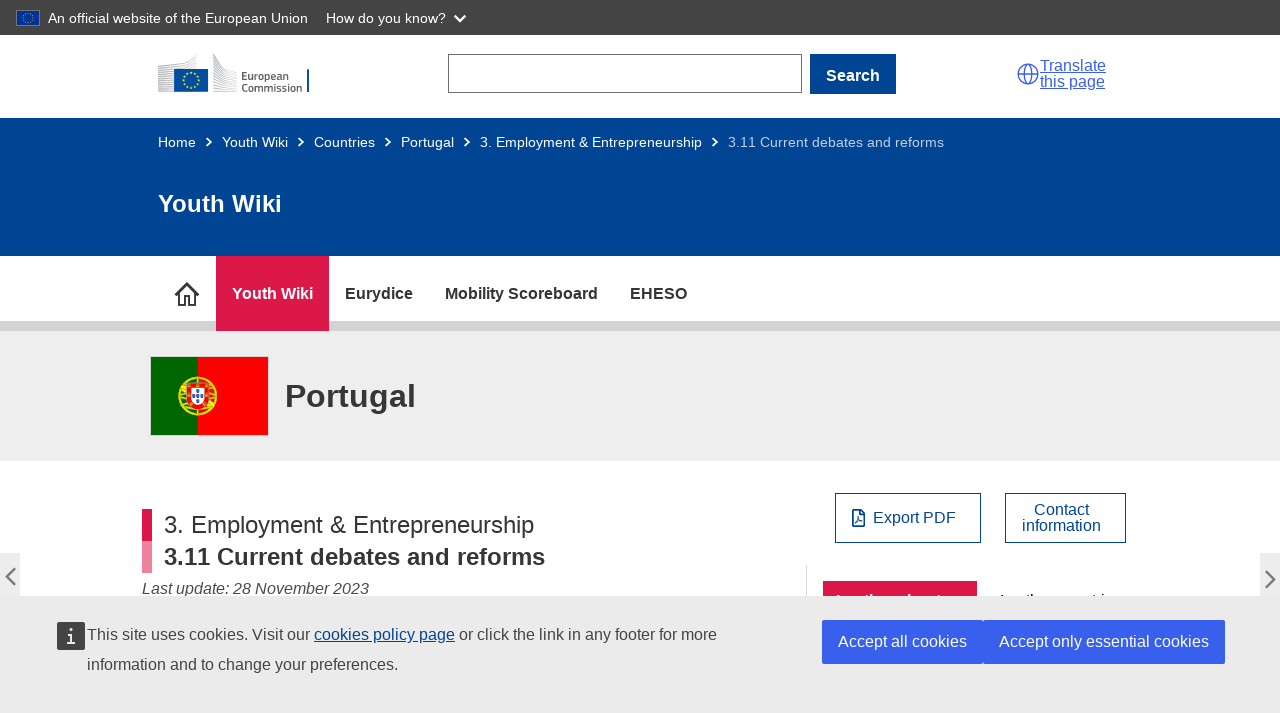

--- FILE ---
content_type: text/html; charset=UTF-8
request_url: https://national-policies.eacea.ec.europa.eu/youthwiki/chapters/portugal/311-current-debates-and-reforms
body_size: 16713
content:
<!DOCTYPE html>
<html lang="en" dir="ltr">
  <head>
    <meta charset="utf-8" />
<meta name="description" content="In 2019, measures aimed at qualifying and strengthening the employability of young NEETs continued to be coordinated with measures to promote employment, within the framework of the reorientation of the active policies of employment, the fight against labour market segmentation and in the context of modernization of the public employment service. In this context, it must be highlighted:" />
<meta name="keywords" content="Portugal" />
<link rel="canonical" href="https://national-policies.eacea.ec.europa.eu/youthwiki/chapters/portugal/311-current-debates-and-reforms" />
<meta name="robots" content="index" />
<meta name="google-site-verification" content="CwJWadtWHUm0qWoyamgfHeTbkXZoUjeB3Z8YXm5TshU" />
<meta http-equiv="X-UA-Compatible" content="IE=edge,chrome=1" />
<meta name="Generator" content="Drupal 10 (https://www.drupal.org)" />
<meta name="MobileOptimized" content="width" />
<meta name="HandheldFriendly" content="true" />
<meta name="viewport" content="width=device-width, initial-scale=1" />
<link rel="icon" href="/themes/custom/yw/images/favicons/ec/favicon.ico" type="image/vnd.microsoft.icon" />
<link rel="icon" href="/themes/custom/yw/images/favicons/ec/favicon.svg" type="image/svg+xml" />
<link rel="apple-touch-icon" href="/themes/custom/yw/images/favicons/ec/favicon.png" />
<link rel="prev" href="/youthwiki/chapters/portugal/310-promotion-of-entrepreneurship-culture" />
<link rel="up" href="/youthwiki/chapters/portugal/3-employment-entrepreneurship" />
<link rel="next" href="/youthwiki/chapters/portugal/4-social-inclusion" />

    <title>3.11 Current debates and reforms</title>
    <link rel="stylesheet" media="all" href="/sites/default/files/css/css_lJNpku__5Hw5nk3L1usRS0Qq9sTtjbiI7XqBGAsoPLY.css?delta=0&amp;language=en&amp;theme=yw&amp;include=eJxNilEOAiEMRC8E9kiExWZtUtqGghtub1zF9Wcy782IWSq56XBkkD8Ib6goA1b5GBJaNi6ITFvLbZ4PUxsGvxYUU39gRShaTQWlp-89YblWayQ9-PSOFbbsGJ6Eh8OZt6r3wRjmATvrljl6n0yyvwCL3Euh" />
<link rel="stylesheet" media="all" href="/sites/default/files/css/css_OFqHQXZsNjp_TIXQ7p77_Zkc3a4DMId8hWX2fzlqqL4.css?delta=1&amp;language=en&amp;theme=yw&amp;include=eJxNilEOAiEMRC8E9kiExWZtUtqGghtub1zF9Wcy782IWSq56XBkkD8Ib6goA1b5GBJaNi6ITFvLbZ4PUxsGvxYUU39gRShaTQWlp-89YblWayQ9-PSOFbbsGJ6Eh8OZt6r3wRjmATvrljl6n0yyvwCL3Euh" />
<link rel="stylesheet" media="print" href="/sites/default/files/css/css_aMQ5Vdu_WIKbDFpOGYCSKkVfqESnceWlxyKqVVKWZ30.css?delta=2&amp;language=en&amp;theme=yw&amp;include=eJxNilEOAiEMRC8E9kiExWZtUtqGghtub1zF9Wcy782IWSq56XBkkD8Ib6goA1b5GBJaNi6ITFvLbZ4PUxsGvxYUU39gRShaTQWlp-89YblWayQ9-PSOFbbsGJ6Eh8OZt6r3wRjmATvrljl6n0yyvwCL3Euh" />
<link rel="stylesheet" media="all" href="/sites/default/files/css/css_WIPRWPBHEIWAHrdHhSwt0z-zdS2_03dYNtu2zlNxa34.css?delta=3&amp;language=en&amp;theme=yw&amp;include=eJxNilEOAiEMRC8E9kiExWZtUtqGghtub1zF9Wcy782IWSq56XBkkD8Ib6goA1b5GBJaNi6ITFvLbZ4PUxsGvxYUU39gRShaTQWlp-89YblWayQ9-PSOFbbsGJ6Eh8OZt6r3wRjmATvrljl6n0yyvwCL3Euh" />
<link rel="stylesheet" media="print" href="/sites/default/files/css/css_jdSMXjNllpAft86Hdz_vlTZ0M2CUFFWgqpMeAG9nXtg.css?delta=4&amp;language=en&amp;theme=yw&amp;include=eJxNilEOAiEMRC8E9kiExWZtUtqGghtub1zF9Wcy782IWSq56XBkkD8Ib6goA1b5GBJaNi6ITFvLbZ4PUxsGvxYUU39gRShaTQWlp-89YblWayQ9-PSOFbbsGJ6Eh8OZt6r3wRjmATvrljl6n0yyvwCL3Euh" />
<link rel="stylesheet" media="all" href="/sites/default/files/css/css_NtlZTIyxn8O75tkQ1CcLPbS_LRsrZoqu7PtjVy2gHmo.css?delta=5&amp;language=en&amp;theme=yw&amp;include=eJxNilEOAiEMRC8E9kiExWZtUtqGghtub1zF9Wcy782IWSq56XBkkD8Ib6goA1b5GBJaNi6ITFvLbZ4PUxsGvxYUU39gRShaTQWlp-89YblWayQ9-PSOFbbsGJ6Eh8OZt6r3wRjmATvrljl6n0yyvwCL3Euh" />
<link rel="stylesheet" media="all" href="/sites/default/files/css/css_eSAh2TOKRwrW8E8flsLLqkU8GDSGTciWwnabDhRQvf0.css?delta=6&amp;language=en&amp;theme=yw&amp;include=eJxNilEOAiEMRC8E9kiExWZtUtqGghtub1zF9Wcy782IWSq56XBkkD8Ib6goA1b5GBJaNi6ITFvLbZ4PUxsGvxYUU39gRShaTQWlp-89YblWayQ9-PSOFbbsGJ6Eh8OZt6r3wRjmATvrljl6n0yyvwCL3Euh" />

    
          <script type="text/javascript" src="/modules/contrib/seckit/js/seckit.document_write.js"></script>
        <link type="text/css" rel="stylesheet" id="seckit-clickjacking-no-body" media="all" href="/modules/contrib/seckit/css/seckit.no_body.css" />
        <!-- stop SecKit protection -->
        <noscript>
        <link type="text/css" rel="stylesheet" id="seckit-clickjacking-noscript-tag" media="all" href="/modules/contrib/seckit/css/seckit.noscript_tag.css" />
        <div id="seckit-noscript-tag">
          Sorry, you need to enable JavaScript to visit this website.
        </div>
        </noscript></head>
  <body class="npp-site--youthwiki npp-section--countries language-en ecl-typography path-node page-node-type-yw-chapters">
  
        <a href="#main-content" class="ecl-skip-link"  id="skip-id">Skip to main content</a>

    <script type="application/json">{"utility":"globan","theme":"dark","logo":true,"link":true,"mode":false}</script>

      <div class="dialog-off-canvas-main-canvas" data-off-canvas-main-canvas>
    
      
  <header class="npp-site-header">

  <!-- start npp-site-header__ecl containing ecl theme header elements. -->
  <div class="npp-site-header npp-site-header__ecl">
    
    
    <div class="ecl-site-header-core__container ecl-container">
      <div class="ecl-site-header-core__banner">
        
        
  
  <a class="ecl-link ecl-link--standalone ecl-site-header__logo-link" href="https://commission.europa.eu/index_en" aria-label="Home - European Commission">
                            <picture class="ecl-picture ecl-site-header__picture" title="European&#x20;Commission"><source 
                  srcset="/themes/contrib/oe_theme/dist/ec/images/logo/positive/logo-ec--en.svg"
                          media="(min-width: 996px)"
                      ><img 
          class="ecl-site-header__logo-image"
              src="/themes/contrib/oe_theme/dist/ec/images/logo/positive/logo-ec--en.svg"
              alt="European Commission logo" 
      /></picture>  </a>
<div class="npp-container npp-container--search-desktop">
  <form action="/youthwiki/chapters/portugal/311-current-debates-and-reforms" method="post" id="npp-search-form" accept-charset="UTF-8" class="npp-search--desktop"><div class="js-form-item form-item js-form-type-textfield form-item-npp-search js-form-item-npp-search ecl-form-group ecl-form-group--text-input form-no-label ecl-u-mv-m">
        
<input data-drupal-selector="edit-npp-search" type="text" id="edit-npp-search" name="npp_search" value="" size="60" maxlength="128" class="form-text ecl-text-input ecl-u-mt-none" aria-label="Search" />

        </div>
            
<button class="ecl-button ecl-button--primary" type="submit"  id="npp-search-bar-form" data-drupal-selector="edit-submit" type="submit" name="op" value="Search" class="button&#x20;js-form-submit&#x20;form-submit">Search</button><input autocomplete="off" data-drupal-selector="form-pt-hc-omwikeoxp1dxswera9vwq1ff12n0od-lx7xi" type="hidden" name="form_build_id" value="form-PT-HC--OMWIkEOxP1DXSwerA9vWQ1fF12n0OD-Lx7xI" />
<input data-drupal-selector="edit-npp-search-form" type="hidden" name="form_id" value="npp_search_form" />
</form>
</div>



        <script type="application/json">
          {
            "service": "etrans",
            "renderAs": {
                "icon": true,
                "button": false,
                "link": true
            },
            "languages": {
              "additionalnoneu": true
            }
          }
        </script>
        <div class="npp-site-header__burger">
          <a role="button" class="npp-nav--mobile-burger" aria-label="menu" aria-expanded="false">
            <span aria-hidden="true"></span>
            <span aria-hidden="true"></span>
            <span aria-hidden="true"></span>
          </a>
        </div>
      </div>
    </div>
    
      <div class="ecl-container npp-container npp-container--search-mobile">
  <form action="/youthwiki/chapters/portugal/311-current-debates-and-reforms" method="post" id="npp-search-form-mobile" accept-charset="UTF-8" class="npp-search--mobile"><div class="js-form-item form-item js-form-type-textfield form-item-npp-search-mobile js-form-item-npp-search-mobile ecl-form-group ecl-form-group--text-input form-no-label ecl-u-mv-m">
        
<input data-drupal-selector="edit-npp-search-mobile" type="text" id="edit-npp-search-mobile" name="npp_search_mobile" value="" size="60" maxlength="128" class="form-text ecl-text-input ecl-u-mt-none" aria-label="Search" />

        </div>
            
<button class="ecl-button ecl-button--primary" type="submit"  id="npp-search-bar-form-mobile" data-drupal-selector="edit-submit" type="submit" name="op" value="Search" class="button&#x20;js-form-submit&#x20;form-submit">Search</button><input autocomplete="off" data-drupal-selector="form-uijb3pvfske5s9riykrw28pdklv6ojcrisng83xlr2c" type="hidden" name="form_build_id" value="form-uIJB3pVFsKe5S9rIYKRw28pDKlv6OjCrisNg83XLR2c" />
<input data-drupal-selector="edit-npp-search-form-mobile" type="hidden" name="form_id" value="npp_search_form_mobile" />
</form>
</div>


    
     <!-- end block site_header -->
  
                    
                        
  
<div class="ecl-page-header ecl-page-header--negative" ><div class="ecl-container"><nav class="ecl-breadcrumb ecl-breadcrumb--negative ecl-page-header__breadcrumb" aria-label="" data-ecl-breadcrumb="true" data-ecl-auto-init="Breadcrumb"><ol class="ecl-breadcrumb__container"><li class="ecl-breadcrumb__segment" data-ecl-breadcrumb-item="static"><a
  href="/"
  class="ecl-link ecl-link--standalone ecl-link--no-visited ecl-breadcrumb__link ecl-link--negative"
  
>Home</a><svg
  class="ecl-icon ecl-icon--2xs ecl-icon--rotate-90 ecl-breadcrumb__icon"
  focusable="false"
  aria-hidden="true"
   role="presentation"><use xlink:href="/themes/contrib/oe_theme/dist/ec/images/icons/sprites/icons.svg#corner-arrow"></use></svg></li><li
            class="ecl-breadcrumb__segment ecl-breadcrumb__segment--ellipsis"
            data-ecl-breadcrumb-ellipsis
            ><button class="ecl-button ecl-button--ghost ecl-breadcrumb__ellipsis" type="button"  data-ecl-breadcrumb-ellipsis-button aria-label="">…</button><svg
  class="ecl-icon ecl-icon--2xs ecl-icon--rotate-90 ecl-breadcrumb__icon"
  focusable="false"
  aria-hidden="true"
   role="presentation"><use xlink:href="/themes/contrib/oe_theme/dist/ec/images/icons/sprites/icons.svg#corner-arrow"></use></svg></li><li class="ecl-breadcrumb__segment" data-ecl-breadcrumb-item="expandable"><a
  href="/youthwiki"
  class="ecl-link ecl-link--standalone ecl-link--no-visited ecl-breadcrumb__link ecl-link--negative"
  
>Youth Wiki</a><svg
  class="ecl-icon ecl-icon--2xs ecl-icon--rotate-90 ecl-breadcrumb__icon"
  focusable="false"
  aria-hidden="true"
   role="presentation"><use xlink:href="/themes/contrib/oe_theme/dist/ec/images/icons/sprites/icons.svg#corner-arrow"></use></svg></li><li class="ecl-breadcrumb__segment" data-ecl-breadcrumb-item="expandable"><a
  href="/youthwiki/countries"
  class="ecl-link ecl-link--standalone ecl-link--no-visited ecl-breadcrumb__link ecl-link--negative"
  
>Countries</a><svg
  class="ecl-icon ecl-icon--2xs ecl-icon--rotate-90 ecl-breadcrumb__icon"
  focusable="false"
  aria-hidden="true"
   role="presentation"><use xlink:href="/themes/contrib/oe_theme/dist/ec/images/icons/sprites/icons.svg#corner-arrow"></use></svg></li><li class="ecl-breadcrumb__segment" data-ecl-breadcrumb-item="expandable"><a
  href="/youthwiki/chapters/portugal/overview"
  class="ecl-link ecl-link--standalone ecl-link--no-visited ecl-breadcrumb__link ecl-link--negative"
  
>Portugal</a><svg
  class="ecl-icon ecl-icon--2xs ecl-icon--rotate-90 ecl-breadcrumb__icon"
  focusable="false"
  aria-hidden="true"
   role="presentation"><use xlink:href="/themes/contrib/oe_theme/dist/ec/images/icons/sprites/icons.svg#corner-arrow"></use></svg></li><li class="ecl-breadcrumb__segment" data-ecl-breadcrumb-item="static"><a
  href="/youthwiki/chapters/portugal/3-employment-entrepreneurship"
  class="ecl-link ecl-link--standalone ecl-link--no-visited ecl-breadcrumb__link ecl-link--negative"
  
>3. Employment &amp; Entrepreneurship </a><svg
  class="ecl-icon ecl-icon--2xs ecl-icon--rotate-90 ecl-breadcrumb__icon"
  focusable="false"
  aria-hidden="true"
   role="presentation"><use xlink:href="/themes/contrib/oe_theme/dist/ec/images/icons/sprites/icons.svg#corner-arrow"></use></svg></li><li class="ecl-breadcrumb__segment ecl-breadcrumb__current-page" data-ecl-breadcrumb-item="static" aria-current="page"><span>3.11 Current debates and reforms </span></li></ol></nav><div class="ecl-page-header__title-container"><h1 class="ecl-page-header__title">Youth Wiki</h1></div></div></div>

          
  </div>
  <!-- end npp-site-header__ecl -->
  
        <div class="npp-container--nav-desktop">
  <nav role="navigation" class="npp-nav npp-nav--desktop ecl-container" id="block-nppmainmenu">
                  


      
  
  
    
    
      <ul class="npp-nav--desktop__list npp-nav--desktop__list--sites">

      
      
                                
        
                                            <li title="National Policies Platform" name="National Policies Platform" class="npp-nav--desktop__item--platform">
                  
          
          
        
        
                          <a href="https://national-policies.eacea.ec.europa.eu/" title="National Policies Platform" class="npp-nav--desktop__link npp-nav__link npp-nav--desktop__link--site-childless" id="desktop-national-policies-platform" data-body-class="npp-node--npp-home" aria-label="go to section">
                      <span>National Policies Platform</span>
          
        </a>
                    
        </li>
      
                                
        
                <li title="Youth Wiki" name="Youth Wiki" class="npp-nav--desktop__item npp-nav--desktop__item--sites npp-nav--desktop__item--parent">
                  
          
          
        
        
                          <a href="https://national-policies.eacea.ec.europa.eu/youthwiki" title="Youth Wiki" class="npp-nav--desktop__link npp-nav__link npp-nav--desktop__link--site-parent" id="desktop-youthwiki" data-body-class="npp-site--youthwiki" aria-label="go to section">
                      <span>Youth Wiki</span>
          
        </a>
                                
      
  
  
    
        <div class="npp-container npp-container--desktop-menu-sections">
    
      <ul title="Youth Wiki" data-body-class="npp-site--youthwiki" aria-label="go to section" class="npp-nav--desktop__list npp-nav--desktop__list--sections">

      
      
                                
        
                <li title="Participating Countries" name="Participating Countries" class="npp-nav--desktop__item npp-nav--desktop__item--sections">
                  
        
        
          
        
                          <a href="https://national-policies.eacea.ec.europa.eu/youthwiki/countries" title="Participating Countries" class="npp-nav--desktop__link npp-nav__link npp-nav--desktop__link--site-section" id="desktop-countries" data-body-class="npp-site--yw npp-section--countries page-node-type-yw-chapters" aria-label="go to section">
                      <span>Participating Countries</span>
            <p>Descriptions of national policies in the 34 participating countries.</p>
          
        </a>
                    
        </li>
      
                                
        
                <li title="EU Cooperation in Youth Policy" name="EU Cooperation in Youth Policy" class="npp-nav--desktop__item npp-nav--desktop__item--sections">
                  
        
        
          
        
                          <a href="https://national-policies.eacea.ec.europa.eu/youthwiki/eu-cooperation-in-youth-policy" title="EU Cooperation in Youth Policy" class="npp-nav--desktop__link npp-nav__link npp-nav--desktop__link--site-section" id="desktop-eu-coop" data-body-class="npp-site--yw npp-section--eu-coop page-node-type-yw-basic-page" aria-label="go to section">
                      <span>EU Cooperation in Youth Policy</span>
            <p>The Youth Wiki project in the European context.</p>
          
        </a>
                    
        </li>
      
                                
        
                <li title="Comparative Overviews" name="Comparative Overviews" class="npp-nav--desktop__item npp-nav--desktop__item--sections">
                  
        
        
          
        
                          <a href="https://national-policies.eacea.ec.europa.eu/youthwiki/comparative-overviews" title="Comparative Overviews" class="npp-nav--desktop__link npp-nav__link npp-nav--desktop__link--site-section" id="desktop-comparative-overviews" data-body-class="npp-site--youthwiki npp-section--comparative-overviews page-node-type-yw-co" aria-label="go to section">
                      <span>Comparative Overviews</span>
            <p>Interactive maps on youth policies and programmes.</p>
          
        </a>
                    
        </li>
      
                                
        
                <li title="Comparative reports" name="Comparative reports" class="npp-nav--desktop__item npp-nav--desktop__item--sections">
                  
        
        
          
        
                          <a href="https://national-policies.eacea.ec.europa.eu/youthwiki/publications" title="Comparative reports" class="npp-nav--desktop__link npp-nav__link npp-nav--desktop__link--site-section" id="desktop-yw-publications" data-body-class="npp-site--youthwiki npp-section--yw-publications page-node-type-yw-pubs" aria-label="go to section">
                      <span>Comparative reports</span>
            <p>Thematic comparative analysis of national policies.</p>
          
        </a>
                    
        </li>
      
                                
        
                <li title="News" name="News" class="npp-nav--desktop__item npp-nav--desktop__item--sections">
                  
        
        
          
        
                          <a href="https://national-policies.eacea.ec.europa.eu/youthwiki/news" title="News" class="npp-nav--desktop__link npp-nav__link npp-nav--desktop__link--site-section" id="desktop-" data-body-class="" aria-label="go to section">
                      <span>News</span>
            <p>Latest articles and news related to Youth Wiki.</p>
          
        </a>
                    
        </li>
      
                                
        
                <li title="Additional Resources" name="Additional Resources" class="npp-nav--desktop__item npp-nav--desktop__item--sections">
                  
        
        
          
        
                          <a href="https://national-policies.eacea.ec.europa.eu/youthwiki/additional-resources" title="Additional Resources" class="npp-nav--desktop__link npp-nav__link npp-nav--desktop__link--site-section" id="desktop-additional-resources" data-body-class="npp-site--yw npp-section--additional-resources npp-node--ar" aria-label="go to section">
                      <span>Additional Resources</span>
            <p>Overview of youth information sources.</p>
          
        </a>
                    
        </li>
      
                                
        
                <li title="Contact" name="Contact" class="npp-nav--desktop__item npp-nav--desktop__item--sections">
                  
        
        
          
        
                          <a href="https://national-policies.eacea.ec.europa.eu/youthwiki/contact" title="Contact" class="npp-nav--desktop__link npp-nav__link npp-nav--desktop__link--site-section" id="desktop-contact" data-body-class="npp-site--yw npp-section--contact page-node-type-yw-basic-page" aria-label="go to section">
                      <span>Contact</span>
            <p>Get in touch with us.</p>
          
        </a>
                    
        </li>
      
            </ul>
      
        </div>
    
    

          
        </li>
      
                                
        
                <li title="Eurydice" name="Eurydice" class="npp-nav--desktop__item npp-nav--desktop__item--sites npp-nav--desktop__item--parent">
                  
          
          
        
        
                          <a href="https://eurydice.eacea.ec.europa.eu/" title="Eurydice" class="npp-nav--desktop__link npp-nav__link npp-nav--desktop__link--site-parent" id="desktop-eurydice" data-body-class="npp-site--eurydice" aria-label="go to section">
                      <span>Eurydice</span>
          
        </a>
                                
      
  
  
    
        <div class="npp-container npp-container--desktop-menu-sections">
    
      <ul title="Eurydice" data-body-class="npp-site--eurydice" aria-label="go to section" class="npp-nav--desktop__list npp-nav--desktop__list--sections">

      
      
                                
        
                <li title="Comparative Reports" name="Comparative Reports" class="npp-nav--desktop__item npp-nav--desktop__item--sections">
                  
        
        
          
        
                          <a href="https://eurydice.eacea.ec.europa.eu/publications" title="Comparative Reports" class="npp-nav--desktop__link npp-nav__link npp-nav--desktop__link--site-section" id="desktop-publications" data-body-class="npp-site--eurydice npp-section--publications page-node-type-eurydice-pubs" aria-label="go to section">
                      <span>Comparative Reports</span>
            <p>Collection of comparative reports on education topics.</p>
          
        </a>
                    
        </li>
      
                                
        
                <li title="Data and Visuals" name="Data and Visuals" class="npp-nav--desktop__item npp-nav--desktop__item--sections">
                  
        
        
          
        
                          <a href="https://eurydice.eacea.ec.europa.eu/data-and-visuals" title="Data and Visuals" class="npp-nav--desktop__link npp-nav__link npp-nav--desktop__link--site-section" id="desktop-ip" data-body-class="npp-site--eurydice npp-section--ip page-node-type-eurydice-ip-basic-page" aria-label="go to section">
                      <span>Data and Visuals</span>
            <p>Web-based data and visuals.</p>
          
        </a>
                    
        </li>
      
                                
        
                <li title="Eurypedia" name="Eurypedia" class="npp-nav--desktop__item npp-nav--desktop__item--sections">
                  
        
        
          
        
                          <a href="https://eurydice.eacea.ec.europa.eu/eurypedia" title="Eurypedia" class="npp-nav--desktop__link npp-nav__link npp-nav--desktop__link--site-section" id="desktop-nes" data-body-class="npp-site--eurydice npp-section--nes page-node-type-eurydice-chapters" aria-label="go to section">
                      <span>Eurypedia</span>
            <p>Description of National Education Systems from early childhood education and care to higher education.</p>
          
        </a>
                    
        </li>
      
                                
        
                <li title="News &amp; Articles" name="News &amp; Articles" class="npp-nav--desktop__item npp-nav--desktop__item--sections">
                  
        
        
          
        
                          <a href="https://eurydice.eacea.ec.europa.eu/news" title="News &amp; Articles" class="npp-nav--desktop__link npp-nav__link npp-nav--desktop__link--site-section" id="desktop-news" data-body-class="npp-section--news" aria-label="go to section">
                      <span>News &amp; Articles</span>
            <p>Latest articles and news related to Eurydice.</p>
          
        </a>
                    
        </li>
      
                                
        
                <li title="Contact" name="Contact" class="npp-nav--desktop__item npp-nav--desktop__item--sections">
                  
        
        
          
        
                          <a href="https://eurydice.eacea.ec.europa.eu/contact" title="Contact" class="npp-nav--desktop__link npp-nav__link npp-nav--desktop__link--site-section" id="desktop-eurydice-contact" data-body-class="npp-section--eurydice-contact" aria-label="go to section">
                      <span>Contact</span>
            <p>Get in touch with us.</p>
          
        </a>
                    
        </li>
      
            </ul>
      
        </div>
    
    

          
        </li>
      
                                
        
                <li title="Mobility Scoreboard" name="Mobility Scoreboard" class="npp-nav--desktop__item npp-nav--desktop__item--sites">
                  
          
          
        
        
                          <a href="https://national-policies.eacea.ec.europa.eu/mobility-scoreboard" title="Mobility Scoreboard" class="npp-nav--desktop__link npp-nav__link npp-nav--desktop__link--site-childless" id="desktop-mobility-scoreboard" data-body-class="npp-site--mobility-scoreboard" aria-label="go to section">
                      <span>Mobility Scoreboard</span>
          
        </a>
                    
        </li>
      
                                
        
                <li title="EHESO" name="EHESO" class="npp-nav--desktop__item npp-nav--desktop__item--sites npp-nav--desktop__item--parent">
                  
          
          
        
        
                          <a href="https://national-policies.eacea.ec.europa.eu/eheso" title="EHESO" class="npp-nav--desktop__link npp-nav__link npp-nav--desktop__link--site-parent" id="desktop-eheso" data-body-class="npp-site--eheso" aria-label="go to section">
                      <span>EHESO</span>
          
        </a>
                                
      
  
  
    
        <div class="npp-container npp-container--desktop-menu-sections">
    
      <ul title="EHESO" data-body-class="npp-site--eheso" aria-label="go to section" class="npp-nav--desktop__list npp-nav--desktop__list--sections">

      
      
                                
        
                <li title="European Higher Education Sector Scoreboard" name="European Higher Education Sector Scoreboard" class="npp-nav--desktop__item npp-nav--desktop__item--sections">
                  
        
        
          
        
                          <a href="https://national-policies.eacea.ec.europa.eu/eheso/european-higher-education-sector-scoreboard" title="European Higher Education Sector Scoreboard" class="npp-nav--desktop__link npp-nav__link npp-nav--desktop__link--site-section" id="desktop-eheso-scoreboard" data-body-class="npp-site--eheso npp-section--eheso-scoreboard" aria-label="go to section">
                      <span>European Higher Education Sector Scoreboard</span>
            <p>An interactive data visualisation platform presenting higher education indicators at country level, organised along key EU higher education policy objectives</p>
          
        </a>
                    
        </li>
      
                                
        
                <li title="Benchmarking Tool for Higher Education Institutions" name="Benchmarking Tool for Higher Education Institutions" class="npp-nav--desktop__item npp-nav--desktop__item--sections">
                  
        
        
          
        
                          <a href="https://national-policies.eacea.ec.europa.eu/eheso/benchmarking-tool-for-higher-education-institutions" title="Benchmarking Tool for Higher Education Institutions" class="npp-nav--desktop__link npp-nav__link npp-nav--desktop__link--site-section" id="desktop-eheso-benchmarking" data-body-class="npp-site--eheso npp-section--eheso-benchmarking" aria-label="go to section">
                      <span>Benchmarking Tool for Higher Education Institutions</span>
            <p>An interactive tool for higher education institutions to benchmark and compare with a large sample of European and international peers</p>
          
        </a>
                    
        </li>
      
                                
        
                <li title="European Student Observatory (by 2026)" name="European Student Observatory (by 2026)" class="npp-nav--desktop__item npp-nav--desktop__item--sections">
                  
        
        
          
        
                          <a href="https://national-policies.eacea.ec.europa.eu/eheso/european-student-obervatory" title="European Student Observatory (by 2026)" class="npp-nav--desktop__link npp-nav__link npp-nav--desktop__link--site-section" id="desktop-eheso-observatory" data-body-class="npp-site--eheso npp-section--eheso-observatory" aria-label="go to section">
                      <span>European Student Observatory (by 2026)</span>
            <p>A tool to inform students about the  diversity of university profiles and study programmes.</p>
          
        </a>
                    
        </li>
      
                                
        
                <li title="Microdata Access" name="Microdata Access" class="npp-nav--desktop__item npp-nav--desktop__item--sections">
                  
        
        
          
        
                          <a href="https://national-policies.eacea.ec.europa.eu/eheso/micro-data-access" title="Microdata Access" class="npp-nav--desktop__link npp-nav__link npp-nav--desktop__link--site-section" id="desktop-eheso-microdata" data-body-class="npp-site--eheso npp-section--eheso-microdata" aria-label="go to section">
                      <span>Microdata Access</span>
            <p>An Open Access Data Centre offering open access to the EHESO microdata.</p>
          
        </a>
                    
        </li>
      
                                
        
                <li title="Strategic Transformation Toolbox" name="Strategic Transformation Toolbox" class="npp-nav--desktop__item npp-nav--desktop__item--sections">
                  
        
        
          
        
                          <a href="https://national-policies.eacea.ec.europa.eu/eheso/strategic-transformation-toolbox" title="Strategic Transformation Toolbox" class="npp-nav--desktop__link npp-nav__link npp-nav--desktop__link--site-section" id="desktop-eheso-toolbox" data-body-class="npp-site--eheso npp-section--eheso-stt" aria-label="go to section">
                      <span>Strategic Transformation Toolbox</span>
            <p>Tools and resources for higher education institutions, policymakers and students to support their strategic ambitions.</p>
          
        </a>
                    
        </li>
      
                                
        
                <li title="News" name="News" class="npp-nav--desktop__item npp-nav--desktop__item--sections">
                  
        
        
          
        
                          <a href="https://national-policies.eacea.ec.europa.eu/eheso/news" title="News" class="npp-nav--desktop__link npp-nav__link npp-nav--desktop__link--site-section" id="desktop-eheso-news" data-body-class="npp-site--eheso npp-section--eheso-news" aria-label="go to section">
                      <span>News</span>
            <p>Latest news related to EHESO. </p>
          
        </a>
                    
        </li>
      
                                
        
                <li title="Events" name="Events" class="npp-nav--desktop__item npp-nav--desktop__item--sections">
                  
        
        
          
        
                          <a href="https://national-policies.eacea.ec.europa.eu/eheso/events" title="Events" class="npp-nav--desktop__link npp-nav__link npp-nav--desktop__link--site-section" id="desktop-eheso-events" data-body-class="npp-site--eheso npp-section--eheso-events" aria-label="go to section">
                      <span>Events</span>
            <p>Information about the upcoming and past EHESO events.</p>
          
        </a>
                    
        </li>
      
                                
        
                <li title="Methodology and Technical Documentation " name="Methodology and Technical Documentation " class="npp-nav--desktop__item npp-nav--desktop__item--sections">
                  
        
        
          
        
                          <a href="https://national-policies.eacea.ec.europa.eu/eheso/methodology-and-technical-documentation" title="Methodology and Technical Documentation " class="npp-nav--desktop__link npp-nav__link npp-nav--desktop__link--site-section" id="desktop-eheso-methodology" data-body-class="npp-site--eheso npp-section--eheso-methodology" aria-label="go to section">
                      <span>Methodology and Technical Documentation </span>
            <p>Data gathering and analysis methodology applied to produce EHESO user tools.</p>
          
        </a>
                    
        </li>
      
            </ul>
      
        </div>
    
    

          
        </li>
      
            </ul>
      
    
    

  </nav>
  <div class="npp-element-anchor npp-element-anchor--desktop-nav-bg">
    <nav class="npp-nav npp-nav--desktop-sections-bg"></nav>
  </div>
</div>

<nav role="navigation" class="npp-nav npp-nav--mobile">
          


  
        
    
          <ul title="Methodology and Technical Documentation " aria-label="go to section" class="npp-nav--mobile__list npp-nav--mobile__list--sites">
  
      
      
                          
                              
        
      <li title="National Policies Platform" class="npp-nav--mobile__item--platform">
  
        <div class="npp-nav--mobile__link-container " >
  
                              <a href="https://national-policies.eacea.ec.europa.eu/" title="National Policies Platform" class="npp-nav--mobile__link npp-nav__link" id="mobile-national-policies-platform" data-body-class="npp-node--npp-home" aria-label="go to section">National Policies Platform</a>
                      
            
        </div>
  
          
      </li>
      
                          
        
        
      <li title="Youth Wiki" class="npp-nav--mobile__item npp-nav--mobile__item--sites npp-nav--mobile__item--parent">
  
        <div class="npp-nav--mobile__link-container " >
  
                              <a href="https://national-policies.eacea.ec.europa.eu/youthwiki" title="Youth Wiki" class="npp-nav--mobile__link npp-nav__link" id="mobile-youthwiki" data-body-class="npp-site--youthwiki" aria-label="go to section">Youth Wiki</a>
                      
                      <button class="npp-nav--mobile__button npp-nav--mobile__button--sites">
                             <i class="npp-glyph npp-glyph--angle-right"></i>
                             </button>
            
        </div>
  
                    
        
    
          <ul title="Youth Wiki" aria-label="go to section" class="npp-nav--mobile__list npp-nav--mobile__list--sections">
  
      
      
                          
        
        
      <li title="Participating Countries" class="npp-nav--mobile__item npp-nav--mobile__item--sections">
  
        <div class="npp-nav--mobile__link-container " >
  
                              <a href="https://national-policies.eacea.ec.europa.eu/youthwiki/countries" title="Participating Countries" class="npp-nav--mobile__link npp-nav__link" id="mobile-countries" data-body-class="npp-site--yw npp-section--countries page-node-type-yw-chapters" aria-label="go to section">Participating Countries</a>
                      
            
        </div>
  
          
      </li>
      
                          
        
        
      <li title="EU Cooperation in Youth Policy" class="npp-nav--mobile__item npp-nav--mobile__item--sections">
  
        <div class="npp-nav--mobile__link-container " >
  
                              <a href="https://national-policies.eacea.ec.europa.eu/youthwiki/eu-cooperation-in-youth-policy" title="EU Cooperation in Youth Policy" class="npp-nav--mobile__link npp-nav__link" id="mobile-eu-coop" data-body-class="npp-site--yw npp-section--eu-coop page-node-type-yw-basic-page" aria-label="go to section">EU Cooperation in Youth Policy</a>
                      
            
        </div>
  
          
      </li>
      
                          
        
        
      <li title="Comparative Overviews" class="npp-nav--mobile__item npp-nav--mobile__item--sections">
  
        <div class="npp-nav--mobile__link-container " >
  
                              <a href="https://national-policies.eacea.ec.europa.eu/youthwiki/comparative-overviews" title="Comparative Overviews" class="npp-nav--mobile__link npp-nav__link" id="mobile-comparative-overviews" data-body-class="npp-site--youthwiki npp-section--comparative-overviews page-node-type-yw-co" aria-label="go to section">Comparative Overviews</a>
                      
            
        </div>
  
          
      </li>
      
                          
        
        
      <li title="Comparative reports" class="npp-nav--mobile__item npp-nav--mobile__item--sections">
  
        <div class="npp-nav--mobile__link-container " >
  
                              <a href="https://national-policies.eacea.ec.europa.eu/youthwiki/publications" title="Comparative reports" class="npp-nav--mobile__link npp-nav__link" id="mobile-yw-publications" data-body-class="npp-site--youthwiki npp-section--yw-publications page-node-type-yw-pubs" aria-label="go to section">Comparative reports</a>
                      
            
        </div>
  
          
      </li>
      
                          
        
        
      <li title="News" class="npp-nav--mobile__item npp-nav--mobile__item--sections">
  
        <div class="npp-nav--mobile__link-container " >
  
                              <a href="https://national-policies.eacea.ec.europa.eu/youthwiki/news" title="News" class="npp-nav--mobile__link npp-nav__link" id="mobile-" data-body-class="" aria-label="go to section">News</a>
                      
            
        </div>
  
          
      </li>
      
                          
        
        
      <li title="Additional Resources" class="npp-nav--mobile__item npp-nav--mobile__item--sections">
  
        <div class="npp-nav--mobile__link-container " >
  
                              <a href="https://national-policies.eacea.ec.europa.eu/youthwiki/additional-resources" title="Additional Resources" class="npp-nav--mobile__link npp-nav__link" id="mobile-additional-resources" data-body-class="npp-site--yw npp-section--additional-resources npp-node--ar" aria-label="go to section">Additional Resources</a>
                      
            
        </div>
  
          
      </li>
      
                          
        
        
      <li title="Contact" class="npp-nav--mobile__item npp-nav--mobile__item--sections">
  
        <div class="npp-nav--mobile__link-container " >
  
                              <a href="https://national-policies.eacea.ec.europa.eu/youthwiki/contact" title="Contact" class="npp-nav--mobile__link npp-nav__link" id="mobile-contact" data-body-class="npp-site--yw npp-section--contact page-node-type-yw-basic-page" aria-label="go to section">Contact</a>
                      
            
        </div>
  
          
      </li>
      
      
    </ul>
  
      
  

          
      </li>
      
                          
        
        
      <li title="Eurydice" class="npp-nav--mobile__item npp-nav--mobile__item--sites npp-nav--mobile__item--parent">
  
        <div class="npp-nav--mobile__link-container " >
  
                              <a href="https://eurydice.eacea.ec.europa.eu/" title="Eurydice" class="npp-nav--mobile__link npp-nav__link" id="mobile-eurydice" data-body-class="npp-site--eurydice" aria-label="go to section">Eurydice</a>
                      
                      <button class="npp-nav--mobile__button npp-nav--mobile__button--sites">
                             <i class="npp-glyph npp-glyph--angle-right"></i>
                             </button>
            
        </div>
  
                    
        
    
          <ul title="Eurydice" aria-label="go to section" class="npp-nav--mobile__list npp-nav--mobile__list--sections">
  
      
      
                          
        
        
      <li title="Comparative Reports" class="npp-nav--mobile__item npp-nav--mobile__item--sections">
  
        <div class="npp-nav--mobile__link-container " >
  
                              <a href="https://eurydice.eacea.ec.europa.eu/publications" title="Comparative Reports" class="npp-nav--mobile__link npp-nav__link" id="mobile-publications" data-body-class="npp-site--eurydice npp-section--publications page-node-type-eurydice-pubs" aria-label="go to section">Comparative Reports</a>
                      
            
        </div>
  
          
      </li>
      
                          
        
        
      <li title="Data and Visuals" class="npp-nav--mobile__item npp-nav--mobile__item--sections">
  
        <div class="npp-nav--mobile__link-container " >
  
                              <a href="https://eurydice.eacea.ec.europa.eu/data-and-visuals" title="Data and Visuals" class="npp-nav--mobile__link npp-nav__link" id="mobile-ip" data-body-class="npp-site--eurydice npp-section--ip page-node-type-eurydice-ip-basic-page" aria-label="go to section">Data and Visuals</a>
                      
            
        </div>
  
          
      </li>
      
                          
        
        
      <li title="Eurypedia" class="npp-nav--mobile__item npp-nav--mobile__item--sections">
  
        <div class="npp-nav--mobile__link-container " >
  
                              <a href="https://eurydice.eacea.ec.europa.eu/eurypedia" title="Eurypedia" class="npp-nav--mobile__link npp-nav__link" id="mobile-nes" data-body-class="npp-site--eurydice npp-section--nes page-node-type-eurydice-chapters" aria-label="go to section">Eurypedia</a>
                      
            
        </div>
  
          
      </li>
      
                          
        
        
      <li title="News &amp; Articles" class="npp-nav--mobile__item npp-nav--mobile__item--sections">
  
        <div class="npp-nav--mobile__link-container " >
  
                              <a href="https://eurydice.eacea.ec.europa.eu/news" title="News &amp; Articles" class="npp-nav--mobile__link npp-nav__link" id="mobile-news" data-body-class="npp-section--news" aria-label="go to section">News &amp; Articles</a>
                      
            
        </div>
  
          
      </li>
      
                          
        
        
      <li title="Contact" class="npp-nav--mobile__item npp-nav--mobile__item--sections">
  
        <div class="npp-nav--mobile__link-container " >
  
                              <a href="https://eurydice.eacea.ec.europa.eu/contact" title="Contact" class="npp-nav--mobile__link npp-nav__link" id="mobile-eurydice-contact" data-body-class="npp-section--eurydice-contact" aria-label="go to section">Contact</a>
                      
            
        </div>
  
          
      </li>
      
      
    </ul>
  
      
  

          
      </li>
      
                          
        
        
      <li title="Mobility Scoreboard" class="npp-nav--mobile__item npp-nav--mobile__item--sites">
  
        <div class="npp-nav--mobile__link-container " >
  
                              <a href="https://national-policies.eacea.ec.europa.eu/mobility-scoreboard" title="Mobility Scoreboard" class="npp-nav--mobile__link npp-nav__link" id="mobile-mobility-scoreboard" data-body-class="npp-site--mobility-scoreboard" aria-label="go to section">Mobility Scoreboard</a>
                      
                      <button class="npp-nav--mobile__button npp-nav--mobile__button--sites">
                             <i class="npp-glyph npp-glyph--angle-right"></i>
                             </button>
            
        </div>
  
          
      </li>
      
                          
        
        
      <li title="EHESO" class="npp-nav--mobile__item npp-nav--mobile__item--sites npp-nav--mobile__item--parent">
  
        <div class="npp-nav--mobile__link-container " >
  
                              <a href="https://national-policies.eacea.ec.europa.eu/eheso" title="EHESO" class="npp-nav--mobile__link npp-nav__link" id="mobile-eheso" data-body-class="npp-site--eheso" aria-label="go to section">EHESO</a>
                      
                      <button class="npp-nav--mobile__button npp-nav--mobile__button--sites">
                             <i class="npp-glyph npp-glyph--angle-right"></i>
                             </button>
            
        </div>
  
                    
        
    
          <ul title="EHESO" aria-label="go to section" class="npp-nav--mobile__list npp-nav--mobile__list--sections">
  
      
      
                          
        
        
      <li title="European Higher Education Sector Scoreboard" class="npp-nav--mobile__item npp-nav--mobile__item--sections">
  
        <div class="npp-nav--mobile__link-container " >
  
                              <a href="https://national-policies.eacea.ec.europa.eu/eheso/european-higher-education-sector-scoreboard" title="European Higher Education Sector Scoreboard" class="npp-nav--mobile__link npp-nav__link" id="mobile-eheso-scoreboard" data-body-class="npp-site--eheso npp-section--eheso-scoreboard" aria-label="go to section">European Higher Education Sector Scoreboard</a>
                      
            
        </div>
  
          
      </li>
      
                          
        
        
      <li title="Benchmarking Tool for Higher Education Institutions" class="npp-nav--mobile__item npp-nav--mobile__item--sections">
  
        <div class="npp-nav--mobile__link-container " >
  
                              <a href="https://national-policies.eacea.ec.europa.eu/eheso/benchmarking-tool-for-higher-education-institutions" title="Benchmarking Tool for Higher Education Institutions" class="npp-nav--mobile__link npp-nav__link" id="mobile-eheso-benchmarking" data-body-class="npp-site--eheso npp-section--eheso-benchmarking" aria-label="go to section">Benchmarking Tool for Higher Education Institutions</a>
                      
            
        </div>
  
          
      </li>
      
                          
        
        
      <li title="European Student Observatory (by 2026)" class="npp-nav--mobile__item npp-nav--mobile__item--sections">
  
        <div class="npp-nav--mobile__link-container " >
  
                              <a href="https://national-policies.eacea.ec.europa.eu/eheso/european-student-obervatory" title="European Student Observatory (by 2026)" class="npp-nav--mobile__link npp-nav__link" id="mobile-eheso-observatory" data-body-class="npp-site--eheso npp-section--eheso-observatory" aria-label="go to section">European Student Observatory (by 2026)</a>
                      
            
        </div>
  
          
      </li>
      
                          
        
        
      <li title="Microdata Access" class="npp-nav--mobile__item npp-nav--mobile__item--sections">
  
        <div class="npp-nav--mobile__link-container " >
  
                              <a href="https://national-policies.eacea.ec.europa.eu/eheso/micro-data-access" title="Microdata Access" class="npp-nav--mobile__link npp-nav__link" id="mobile-eheso-microdata" data-body-class="npp-site--eheso npp-section--eheso-microdata" aria-label="go to section">Microdata Access</a>
                      
            
        </div>
  
          
      </li>
      
                          
        
        
      <li title="Strategic Transformation Toolbox" class="npp-nav--mobile__item npp-nav--mobile__item--sections">
  
        <div class="npp-nav--mobile__link-container " >
  
                              <a href="https://national-policies.eacea.ec.europa.eu/eheso/strategic-transformation-toolbox" title="Strategic Transformation Toolbox" class="npp-nav--mobile__link npp-nav__link" id="mobile-eheso-toolbox" data-body-class="npp-site--eheso npp-section--eheso-stt" aria-label="go to section">Strategic Transformation Toolbox</a>
                      
            
        </div>
  
          
      </li>
      
                          
        
        
      <li title="News" class="npp-nav--mobile__item npp-nav--mobile__item--sections">
  
        <div class="npp-nav--mobile__link-container " >
  
                              <a href="https://national-policies.eacea.ec.europa.eu/eheso/news" title="News" class="npp-nav--mobile__link npp-nav__link" id="mobile-eheso-news" data-body-class="npp-site--eheso npp-section--eheso-news" aria-label="go to section">News</a>
                      
            
        </div>
  
          
      </li>
      
                          
        
        
      <li title="Events" class="npp-nav--mobile__item npp-nav--mobile__item--sections">
  
        <div class="npp-nav--mobile__link-container " >
  
                              <a href="https://national-policies.eacea.ec.europa.eu/eheso/events" title="Events" class="npp-nav--mobile__link npp-nav__link" id="mobile-eheso-events" data-body-class="npp-site--eheso npp-section--eheso-events" aria-label="go to section">Events</a>
                      
            
        </div>
  
          
      </li>
      
                          
        
        
      <li title="Methodology and Technical Documentation " class="npp-nav--mobile__item npp-nav--mobile__item--sections">
  
        <div class="npp-nav--mobile__link-container " >
  
                              <a href="https://national-policies.eacea.ec.europa.eu/eheso/methodology-and-technical-documentation" title="Methodology and Technical Documentation " class="npp-nav--mobile__link npp-nav__link" id="mobile-eheso-methodology" data-body-class="npp-site--eheso npp-section--eheso-methodology" aria-label="go to section">Methodology and Technical Documentation </a>
                      
            
        </div>
  
          
      </li>
      
      
    </ul>
  
      
  

          
      </li>
      
      
  




  <li title="Methodology and Technical Documentation " id="mobile-eheso-methodology" data-body-class="npp-site--eheso npp-section--eheso-methodology" aria-label="go to section" class="npp-nav--mobile__item--oe-search">
    
  </li>

</ul></nav>


  
    
    
        <div>
    
<div>
  
<div class="js-view-dom-id-a1732dc03f5c2e1ee29b36143a2b8485ba6d43bbdced3334bfb8c00b1f073e00">
  
  
  

  
  
  

      <div class="views-row">

<div class="npp-hdr npp-hdr--page-section npp-hdr--chapter ecl-no-gutters">
  <div class="ecl-container">
    <div class="npp-hdr__title">
      <div class="npp-ico--container npp-ico--flag">
        
<img class="npp-hero__flag lazyload" src="/sites/default/files/2021-01/pt.svg" alt="" role="presentation" />
      </div>
      <h1>
Portugal</h1>
    </div>
  </div>
</div>

</div>

    

  
  

  
  
</div>

</div>

  </div>

  
</header>

<main class="npp-content">

          <section class="npp-content__section--top ecl-container">
      
  <div class="npp-hdr npp-hdr__chapter-container npp-hdr__chapter-container--country">
  <div class="npp-hdr__chapters">
          <div class="npp-hdr__chapter--main"><span>3. Employment &amp; Entrepreneurship</span></div>
      <h2 class="npp-hdr__chapter--sub"><span>3.11 Current debates and reforms </span></h2>
        <div class="npp-row__date">Last update: 28 November 2023</div>
  </div>
</div>

    </section>
        
   
  
  
    
  
    
  <section class="ecl-container">
        <div class="ecl-row ecl-no-gutters">

            
      <div class="npp-col ecl-col ecl-col-12 npp-col--main npp-col--main--2-col ecl-col-l-8">
                    <div data-drupal-messages-fallback class="hidden"></div>

  <span id="country-contact-name" class="hidden">Portugal</span>
      <span id="country-contact-details" class="hidden"><p>Address</p>

<p>Portuguese National Agency Erasmus + YA Programme</p>

<p>Agência Nacional Erasmus + JA</p>

<p>Rua de Santa Margarida 6</p>

<p>PT-4710-306 Braga</p>

<p>Tel: +351 253 144 450</p>

<p>E-Mail: <strong><a href="mailto:erasmusmais@juventude.pt" target="_blank">erasmusmais@juventude.pt</a></strong></p>

<p>&nbsp;</p>

<p>Website</p>

<p><strong><a href="http://www.juventude.pt">www.juventude.pt</a></strong></p>
</span>
  



<div class="npp-element-anchor npp-element-anchor--book-traverse">
  <nav class="npp-nav npp-nav--book-traverse" role="navigation" aria-label="Chapter Page Navigation">
          <ul>
              <li>
          <a href="/youthwiki/chapters/portugal/310-promotion-of-entrepreneurship-culture" rel="prev" title="Go to previous page"><b>‹</b> 3.10 Promotion of entrepreneurship culture </a>
        </li>
                    <li>
          <a href="/youthwiki/chapters/portugal/3-employment-entrepreneurship" title="Go to parent page">Up</a>
        </li>
                    <li>
          <a href="/youthwiki/chapters/portugal/4-social-inclusion" rel="next" title="Go to next page">4. Social Inclusion  <b>›</b></a>
        </li>
          </ul>
      </nav>
</div>


<div class="npp-content__normal ecl-container npp-container--node-body">
    <div class="ecl"><p>In 2019, measures aimed at qualifying and strengthening the employability of young NEETs continued to be coordinated with measures to promote employment, within the framework of the reorientation of the active policies of employment, the fight against labour market segmentation and in the context of modernization of the public employment service. In this context, it must be highlighted:</p>
<ul>
<li>
<p>The continuation of measures to promote self-employment and entrepreneurship by young NEETs, through programs such as Empreende Já – Rede de Perceção e Gestão de Negócios, aimed at stimulating an entrepreneurial culture, focusing on creativity and innovation, and supporting the creation and development of enterprises and social economy entities, as well as the creation of jobs for and for young people;</p>
</li>
<li>
<p>The continuation and strengthening of the articulation between the various guidance and monitoring schools, the public employment services and the Qualification Centres, so that all young people and adults get to know the available offers. At the same time, it is intended to enhance the characteristics of the different target groups through a broader national network (in terms of centres and access points), more coherent and more unified, from the perspective of potential users;</p>
</li>
<li>
<p>The improvement of the monitoring and evaluation system, with a view to more flexible access to information, allowing to measure the results achieved and thus create conditions to adjust the design and the way of application of the interventions, as well as the production of information to support the implementation of policies in this area.</p>
</li>
</ul>
<p>&nbsp;</p>
<p>On the other hand, the segmentation and precariousness of the labour market remain very relevant issue, despite the recent trend of strengthening of permanent employment, which is still below the European average. It is important, therefore, to maintain the quality employment agenda and combat various forms of precariousness, taking full responsibility for the renewal of social dialogue at its various levels, from social consultation to collective bargaining.</p>
<p>In that way, over the course of an extensive in-depth discussion with the Social Partners, built on the Green Paper on Labour Relations (2016), the Government presented a comprehensive set of policy measures aimed at reducing segmentation and promoting collective bargaining. Following the presentation of the Government’s proposals and considering the Social Partners’ inputs, a <a href="http://www.ces.pt/storage/app/uploads/public/5b2/7e5/2f6/5b27e52f6b180834433182.pdf">Tripartite Agreement</a> was reached on May 30<sup>th</sup>, which was signed in June 18<sup>th</sup>.</p>
<p>Meanwhile, the Parliament approved the Law no. 93/2019, of September 4<sup>th</sup> based on the “Action programme to combat precariousness and to promote collective bargaining” (“Programa Nacional de Combate à Precariedade e Promoção da Negociação Coletiva”) building on the measures agreed with the Social Partners (<a href="https://dre.pt/home/-/dre/115456174/details/maximized">Resolution of the Council of Ministers no. 72/2018, of June 6<sup>th</sup></a>).</p>
<p>The Tripartite Agreement is based on three strategic lines of action: (I) reducing labour market segmentation and combating precariousness; (II) promoting a greater dynamism of collective bargaining and; (III) strengthening the means and instruments of labour market regulation.</p>
<p>&nbsp;</p>
<p>The Government Programme of the XXI Constitutional Government, concerning youth policy, also supported a holistic and inter-ministerial strategy for youth. In this sense, it approved the development of the first National Youth Plan, (<a href="https://dre.pt/web/guest/home/-/dre/116330692/details/maximized">Council of Ministers Resolution no. 114-A/2018)</a> with the inclusion of cross-cutting policies in different fields. The key-domains of the National Youth Plan are the formal and non-formal education, employment, health and housing. The Plan should be driven taking into account the promotion of governance and participation, equality and social inclusion, environment and sustainable development. Among the 171 measures included in the Plan, 111 already took place, fostering young people participation in the definition of youth directed policies, noteworthy the achievement of more than € 1 million yearly on Participatory Budgets.</p>
<p>&nbsp;</p>
<p>For 2020, the Major Options of the Plan identified the key priority challenges regarding the labour market:</p>
<ul>
<li>
<p>Promote a proper regulation, with a view to safeguarding the right to decent and quality employment for all people;</p>
</li>
<li>
<p>Ensure that our education and training system responds effectively to changes in the standard of qualifications required by the labour market in order not to generate new forms of social exclusion;</p>
</li>
<li>
<p>Ensure a fair transition, inclusive and sustainable, so that the future of work provides well-being and cohesion reinforced social security, especially for young people and millennials;</p>
</li>
<li>
<p>Regulate the Gig Economy, inspecting and promoting the application of fair work, to ensure that workers' rights are safeguarded and that the conditions inherent to decent work are respected;</p>
</li>
<li>
<p>Promote the preparation of a Green Paper on the Future of Work and, based on work and public debate based on it, including social consultation, move forward with concrete proposals for regulating the provision of work in the digital economy;</p>
</li>
<li>
<p>Advance with solutions to regulate new forms of work associated with the expansion of digital platforms and the collaborative economy, and own instrument the working conditions that must be demanded in that scope;</p>
</li>
<li>
<p>Ensure equal conditions in access to social protection and conditions of safe and healthy workplaces for digital platform workers, the economy collaboration, distance workers and other types of the digital economy, ensuring the implementation of the decent work goals stated at the level of the United Nations;</p>
</li>
<li>
<p>Guarantee the access of workers in the digital economy to the structures of collective representation of work and encourage collective bargaining and regulation in emerging sectors, also in order to avoid the isolation and individualization of labour relations in these fields;</p>
</li>
<li>
<p>Defend the harmonization of the regulatory framework that regulates industrial relations in digital platforms in different jurisdictions, inside and outside Europe</p>
</li>
<li>
<p>Introduce regulatory mechanisms to ensure safety and security workers' privacy when interacting with machines and artificial intelligence;</p>
</li>
<li>
<p>Ensure protection and security in the use of personal data by entities employers, ensuring full application of the General Regulation on Personal Data and stimulating its implementation in collective bargaining;</p>
</li>
<li>
<p>Stimulate an appropriate balance between autonomy at work and the right to termination, promoting a balanced management of working time and conciliation between professional, family and personal life in the context of respect for people's sovereignty in time management.</p>
</li>
</ul>
<p>&nbsp;</p></div>
</div>





              </div>
      
                                <aside class="npp-col ecl-col ecl-col-12 npp-col--sidebar ecl-col-l-4 npp-col--sidebar--right npp-col--sidebar--sticky">
              
<div class="npp-widget npp-widget--chapters">
  <button class="npp-button npp-button--plain npp-button--rect-simple npp-button--export-pdf" 
    onclick="location.href='/print/pdf/node/1426'"
    id="export-pdf-btn"
    aria-label="Export PDF" >
    <i class="far fa-file-pdf" aria-hidden="true"></i><label for="export-pdf-btn">Export PDF</label>
  </button>
  <button id="country-contact-button" class="npp-button npp-button--plain npp-button--rect-simple npp-button--popover" aria-label="View country contact" >
    <label for="country-contact-button">Contact<br>information</label>
  </button>
</div>
<nav class="npp-nav npp-nav--toc npp-nav--toc-chapters">
  <div class="npp-nav__tabs">
        <button class="npp-nav__tab is-active-desktop" tab-index="1" data-tab="1" id="tab-toc">
      <label for="tab-toc">In other chapters</label>
      <a role="button" class="npp-nav__tab-burger" 
        aria-label="In other chapters" 
        aria-expanded="mixed">
        <span aria-hidden="true"></span>
        <span aria-hidden="true"></span>
        <span aria-hidden="true"></span>
      </a>
    </button>
        <button class="npp-nav__tab" tab-index="1" data-tab="2" id="tab-country-list">
      <label for="tab-country-list">In other countries</label>
      <a role="button" class="npp-nav__tab-burger" 
        aria-label="In other countries" >
        <span aria-hidden="true"></span>
        <span aria-hidden="true"></span>
        <span aria-hidden="true"></span>
      </a>
    </button>
  </div>
  <div class="npp-nav__tab-contents">
    <div class="npp-nav__tab-content is-active-desktop" data-tab="1" id="tab-content-toc">

            
      
       
      
      
                                        
        <ul class="npp-nav--toc__list npp-nav--toc__list--chapters" role="list" aria-label="Browse Topics">

        
            
            <li class="npp-nav--toc__item">
              <a href="/youthwiki/chapters/portugal/overview" class="npp-link" name="Overview" hreflang="en">Overview</a>
            </li>

            
                                                                                    <li class="npp-nav--toc__item npp-nav--toc__item--parent">
                                                    <button class="npp-button npp-button--subchapters"
                    aria-label="toggle subchapters" >
                    <span class="hidden">toggle subchapters</span>
                  </button>
                                  <a href="/youthwiki/chapters/portugal/1-youth-policy-governance" class="npp-nav--toc__link npp-nav--toc__link--parent" name="1. Youth Policy Governance" hreflang="en">1. Youth Policy Governance</a>
                                                     
      
      
                                        
        <ul name="1. Youth Policy Governance" class="npp-nav--toc__list npp-nav--toc__list--subchapters" role="list" aria-label="Browse Topics">

        
            
            <li class="npp-nav--toc__item">
              <a href="/youthwiki/chapters/portugal/11-target-population-of-youth-policy" class="npp-link" name="1.1 Target population of youth policy" hreflang="en">1.1 Target population of youth policy</a>
            </li>

            
        
            
            <li class="npp-nav--toc__item">
              <a href="/youthwiki/chapters/portugal/12-national-youth-law" class="npp-link" name="1.2 National youth law" hreflang="en">1.2 National youth law</a>
            </li>

            
        
            
            <li class="npp-nav--toc__item">
              <a href="/youthwiki/chapters/portugal/13-national-youth-strategy" class="npp-link" name="1.3 National youth strategy" hreflang="en">1.3 National youth strategy</a>
            </li>

            
        
            
            <li class="npp-nav--toc__item">
              <a href="/youthwiki/chapters/portugal/14-youth-policy-decision-making" class="npp-link" name="1.4 Youth policy decision-making" hreflang="en">1.4 Youth policy decision-making</a>
            </li>

            
        
            
            <li class="npp-nav--toc__item">
              <a href="/youthwiki/chapters/portugal/15-cross-sectoral-approach-with-other-ministries" class="npp-link" name="1.5 Cross-sectoral approach with other ministries" hreflang="en">1.5 Cross-sectoral approach with other ministries</a>
            </li>

            
        
            
            <li class="npp-nav--toc__item">
              <a href="/youthwiki/chapters/portugal/16-evidence-based-youth-policy" class="npp-link" name="1.6 Evidence-based youth policy" hreflang="en">1.6 Evidence-based youth policy</a>
            </li>

            
        
            
            <li class="npp-nav--toc__item">
              <a href="/youthwiki/chapters/portugal/17-funding-youth-policy" class="npp-link" name="1.7 Funding youth policy" hreflang="en">1.7 Funding youth policy</a>
            </li>

            
        
            
            <li class="npp-nav--toc__item">
              <a href="/youthwiki/chapters/portugal/18-cross-border-cooperation" class="npp-link" name="1.8 Cross-border cooperation" hreflang="en">1.8 Cross-border cooperation</a>
            </li>

            
        
            
            <li class="npp-nav--toc__item">
              <a href="/youthwiki/chapters/portugal/19-current-debates-and-reforms" class="npp-link" name="1.9 Current debates and reforms" hreflang="en">1.9 Current debates and reforms</a>
            </li>

            
        
        </ul>

            
                              </li>

            
                                                                                    <li class="npp-nav--toc__item npp-nav--toc__item--parent">
                                                    <button class="npp-button npp-button--subchapters"
                    aria-label="toggle subchapters" >
                    <span class="hidden">toggle subchapters</span>
                  </button>
                                  <a href="/youthwiki/chapters/portugal/2-voluntary-activities" class="npp-nav--toc__link npp-nav--toc__link--parent" name="2. Voluntary Activities" hreflang="en">2. Voluntary Activities</a>
                                                     
      
      
                                        
        <ul name="2. Voluntary Activities" class="npp-nav--toc__list npp-nav--toc__list--subchapters" role="list" aria-label="Browse Topics">

        
            
            <li class="npp-nav--toc__item">
              <a href="/youthwiki/chapters/portugal/21-general-context" class="npp-link" name="2.1 General context" hreflang="en">2.1 General context</a>
            </li>

            
        
            
            <li class="npp-nav--toc__item">
              <a href="/youthwiki/chapters/portugal/22-administration-and-governance-of-youth-volunteering" class="npp-link" name="2.2 Administration and governance of youth volunteering" hreflang="en">2.2 Administration and governance of youth volunteering</a>
            </li>

            
        
            
            <li class="npp-nav--toc__item">
              <a href="/youthwiki/chapters/portugal/23-national-strategy-on-youth-volunteering" class="npp-link" name="2.3 National strategy on youth volunteering" hreflang="en">2.3 National strategy on youth volunteering</a>
            </li>

            
        
            
            <li class="npp-nav--toc__item">
              <a href="/youthwiki/chapters/portugal/24-youth-volunteering-at-national-level" class="npp-link" name="2.4 Youth volunteering at national level" hreflang="en">2.4 Youth volunteering at national level</a>
            </li>

            
        
            
            <li class="npp-nav--toc__item">
              <a href="/youthwiki/chapters/portugal/25-cross-border-mobility-programmes" class="npp-link" name="2.5 Cross-border mobility programmes" hreflang="en">2.5 Cross-border mobility programmes</a>
            </li>

            
        
            
            <li class="npp-nav--toc__item">
              <a href="/youthwiki/chapters/portugal/26-quality-assurance" class="npp-link" name="2.6 Quality assurance" hreflang="en">2.6 Quality assurance</a>
            </li>

            
        
            
            <li class="npp-nav--toc__item">
              <a href="/youthwiki/chapters/portugal/27-social-inclusion-through-volunteering" class="npp-link" name="2.7 Social inclusion through volunteering" hreflang="en">2.7 Social inclusion through volunteering</a>
            </li>

            
        
            
            <li class="npp-nav--toc__item">
              <a href="/youthwiki/chapters/portugal/28-raising-awareness-about-youth-volunteering-opportunities" class="npp-link" name="2.8 Raising awareness about youth volunteering opportunities" hreflang="en">2.8 Raising awareness about youth volunteering opportunities</a>
            </li>

            
        
            
            <li class="npp-nav--toc__item">
              <a href="/youthwiki/chapters/portugal/29-skills-recognition" class="npp-link" name="2.9 Skills recognition" hreflang="en">2.9 Skills recognition</a>
            </li>

            
        
            
            <li class="npp-nav--toc__item">
              <a href="/youthwiki/chapters/portugal/210-current-debates-and-reforms" class="npp-link" name="2.10 Current debates and reforms" hreflang="en">2.10 Current debates and reforms</a>
            </li>

            
        
        </ul>

            
                              </li>

            
                                                                                    <li class="npp-nav--toc__item npp-nav--toc__item--parent">
                                                    <button class="npp-button npp-button--subchapters"
                    aria-label="toggle subchapters" >
                    <span class="hidden">toggle subchapters</span>
                  </button>
                                  <a href="/youthwiki/chapters/portugal/3-employment-entrepreneurship" class="npp-nav--toc__link npp-nav--toc__link--parent" name="3. Employment &amp; Entrepreneurship " hreflang="en">3. Employment &amp; Entrepreneurship </a>
                                                     
      
      
                                        
        <ul name="3. Employment &amp; Entrepreneurship " class="npp-nav--toc__list npp-nav--toc__list--subchapters" role="list" aria-label="Browse Topics">

        
            
            <li class="npp-nav--toc__item">
              <a href="/youthwiki/chapters/portugal/31-general-context" class="npp-link" name="3.1 General context " hreflang="en">3.1 General context </a>
            </li>

            
        
            
            <li class="npp-nav--toc__item">
              <a href="/youthwiki/chapters/portugal/32-administration-and-governance" class="npp-link" name="3.2 Administration and governance " hreflang="en">3.2 Administration and governance </a>
            </li>

            
        
            
            <li class="npp-nav--toc__item">
              <a href="/youthwiki/chapters/portugal/33-skills-forecasting" class="npp-link" name="3.3 Skills forecasting " hreflang="en">3.3 Skills forecasting </a>
            </li>

            
        
            
            <li class="npp-nav--toc__item">
              <a href="/youthwiki/chapters/portugal/34-career-guidance-and-counselling" class="npp-link" name="3.4 Career guidance and counselling " hreflang="en">3.4 Career guidance and counselling </a>
            </li>

            
        
            
            <li class="npp-nav--toc__item">
              <a href="/youthwiki/chapters/portugal/35-traineeships-and-apprenticeships" class="npp-link" name="3.5 Traineeships and apprenticeships " hreflang="en">3.5 Traineeships and apprenticeships </a>
            </li>

            
        
            
            <li class="npp-nav--toc__item">
              <a href="/youthwiki/chapters/portugal/36-integration-of-young-people-in-the-labour-market" class="npp-link" name="3.6 Integration of young people in the labour market " hreflang="en">3.6 Integration of young people in the labour market </a>
            </li>

            
        
            
            <li class="npp-nav--toc__item">
              <a href="/youthwiki/chapters/portugal/37-cross-border-mobility-in-employment-entrepreneurship-and-vocational-opportunities" class="npp-link" name="3.7 Cross-border mobility in employment, entrepreneurship and vocational opportunities " hreflang="en">3.7 Cross-border mobility in employment, entrepreneurship and vocational opportunities </a>
            </li>

            
        
            
            <li class="npp-nav--toc__item">
              <a href="/youthwiki/chapters/portugal/38-development-of-entrepreneurship-competence" class="npp-link" name="3.8 Development of entrepreneurship competence " hreflang="en">3.8 Development of entrepreneurship competence </a>
            </li>

            
        
            
            <li class="npp-nav--toc__item">
              <a href="/youthwiki/chapters/portugal/39-start-up-funding-for-young-entrepreneurs" class="npp-link" name="3.9 Start-up funding for young entrepreneurs " hreflang="en">3.9 Start-up funding for young entrepreneurs </a>
            </li>

            
        
            
            <li class="npp-nav--toc__item">
              <a href="/youthwiki/chapters/portugal/310-promotion-of-entrepreneurship-culture" class="npp-link" name="3.10 Promotion of entrepreneurship culture " hreflang="en">3.10 Promotion of entrepreneurship culture </a>
            </li>

            
        
            
            <li class="npp-nav--toc__item">
              <a href="/youthwiki/chapters/portugal/311-current-debates-and-reforms" class="npp-link" name="3.11 Current debates and reforms " hreflang="en">3.11 Current debates and reforms </a>
            </li>

            
        
        </ul>

            
                              </li>

            
                                                                                    <li class="npp-nav--toc__item npp-nav--toc__item--parent">
                                                    <button class="npp-button npp-button--subchapters"
                    aria-label="toggle subchapters" >
                    <span class="hidden">toggle subchapters</span>
                  </button>
                                  <a href="/youthwiki/chapters/portugal/4-social-inclusion" class="npp-nav--toc__link npp-nav--toc__link--parent" name="4. Social Inclusion " hreflang="en">4. Social Inclusion </a>
                                                     
      
      
                                        
        <ul name="4. Social Inclusion " class="npp-nav--toc__list npp-nav--toc__list--subchapters" role="list" aria-label="Browse Topics">

        
            
            <li class="npp-nav--toc__item">
              <a href="/youthwiki/chapters/portugal/41-general-context" class="npp-link" name="4.1 General context " hreflang="en">4.1 General context </a>
            </li>

            
        
            
            <li class="npp-nav--toc__item">
              <a href="/youthwiki/chapters/portugal/42-administration-and-governance" class="npp-link" name="4.2 Administration and governance " hreflang="en">4.2 Administration and governance </a>
            </li>

            
        
            
            <li class="npp-nav--toc__item">
              <a href="/youthwiki/chapters/portugal/43-strategy-for-the-social-inclusion-of-young-people" class="npp-link" name="4.3 Strategy for the social inclusion of young people " hreflang="en">4.3 Strategy for the social inclusion of young people </a>
            </li>

            
        
            
            <li class="npp-nav--toc__item">
              <a href="/youthwiki/chapters/portugal/44-inclusive-programmes-for-young-people" class="npp-link" name="4.4 Inclusive programmes for young people " hreflang="en">4.4 Inclusive programmes for young people </a>
            </li>

            
        
            
            <li class="npp-nav--toc__item">
              <a href="/youthwiki/chapters/portugal/45-initiatives-promoting-social-inclusion-and-raising-awareness" class="npp-link" name="4.5 Initiatives promoting social inclusion and raising awareness " hreflang="en">4.5 Initiatives promoting social inclusion and raising awareness </a>
            </li>

            
        
            
            <li class="npp-nav--toc__item">
              <a href="/youthwiki/chapters/portugal/46-access-to-quality-services" class="npp-link" name="4.6 Access to quality services " hreflang="en">4.6 Access to quality services </a>
            </li>

            
        
            
            <li class="npp-nav--toc__item">
              <a href="/youthwiki/chapters/portugal/47-youth-work-to-foster-social-inclusion" class="npp-link" name="4.7 Youth work to foster social inclusion " hreflang="en">4.7 Youth work to foster social inclusion </a>
            </li>

            
        
            
            <li class="npp-nav--toc__item">
              <a href="/youthwiki/chapters/portugal/48-current-debates-and-reforms" class="npp-link" name="4.8 Current debates and reforms " hreflang="en">4.8 Current debates and reforms </a>
            </li>

            
        
        </ul>

            
                              </li>

            
                                                                                    <li class="npp-nav--toc__item npp-nav--toc__item--parent">
                                                    <button class="npp-button npp-button--subchapters"
                    aria-label="toggle subchapters" >
                    <span class="hidden">toggle subchapters</span>
                  </button>
                                  <a href="/youthwiki/chapters/portugal/5-participation" class="npp-nav--toc__link npp-nav--toc__link--parent" name="5. Participation " hreflang="en">5. Participation </a>
                                                     
      
      
                                        
        <ul name="5. Participation " class="npp-nav--toc__list npp-nav--toc__list--subchapters" role="list" aria-label="Browse Topics">

        
            
            <li class="npp-nav--toc__item">
              <a href="/youthwiki/chapters/portugal/51-general-context" class="npp-link" name="5.1 General context " hreflang="en">5.1 General context </a>
            </li>

            
        
            
            <li class="npp-nav--toc__item">
              <a href="/youthwiki/chapters/portugal/52-youth-participation-in-representative-democracy" class="npp-link" name="5.2 Youth participation in representative democracy " hreflang="en">5.2 Youth participation in representative democracy </a>
            </li>

            
        
            
            <li class="npp-nav--toc__item">
              <a href="/youthwiki/chapters/portugal/53-youth-representation-bodies" class="npp-link" name="5.3 Youth representation bodies " hreflang="en">5.3 Youth representation bodies </a>
            </li>

            
        
            
            <li class="npp-nav--toc__item">
              <a href="/youthwiki/chapters/portugal/54-young-peoples-participation-in-policy-making" class="npp-link" name="5.4 Young people&#039;s participation in policy-making " hreflang="en">5.4 Young people&#039;s participation in policy-making </a>
            </li>

            
        
            
            <li class="npp-nav--toc__item">
              <a href="/youthwiki/chapters/portugal/55-national-strategy-to-increase-youth-participation" class="npp-link" name="5.5 National strategy to increase youth participation " hreflang="en">5.5 National strategy to increase youth participation </a>
            </li>

            
        
            
            <li class="npp-nav--toc__item">
              <a href="/youthwiki/chapters/portugal/56-supporting-youth-organisations" class="npp-link" name="5.6 Supporting youth organisations " hreflang="en">5.6 Supporting youth organisations </a>
            </li>

            
        
            
            <li class="npp-nav--toc__item">
              <a href="/youthwiki/chapters/portugal/57-learning-to-participate-through-formal-non-formal-and-informal-learning" class="npp-link" name="5.7 “Learning to participate” through formal, non-formal and informal learning " hreflang="en">5.7 “Learning to participate” through formal, non-formal and informal learning </a>
            </li>

            
        
            
            <li class="npp-nav--toc__item">
              <a href="/youthwiki/chapters/portugal/58-raising-political-awareness-among-young-people" class="npp-link" name="5.8 Raising political awareness among young people " hreflang="en">5.8 Raising political awareness among young people </a>
            </li>

            
        
            
            <li class="npp-nav--toc__item">
              <a href="/youthwiki/chapters/portugal/59-e-participation" class="npp-link" name="5.9 E-participation " hreflang="en">5.9 E-participation </a>
            </li>

            
        
            
            <li class="npp-nav--toc__item">
              <a href="/youthwiki/chapters/portugal/510-current-debates-and-reforms" class="npp-link" name="5.10 Current debates and reforms " hreflang="en">5.10 Current debates and reforms </a>
            </li>

            
        
        </ul>

            
                              </li>

            
                                                                                    <li class="npp-nav--toc__item npp-nav--toc__item--parent">
                                                    <button class="npp-button npp-button--subchapters"
                    aria-label="toggle subchapters" >
                    <span class="hidden">toggle subchapters</span>
                  </button>
                                  <a href="/youthwiki/chapters/portugal/6-education-and-training" class="npp-nav--toc__link npp-nav--toc__link--parent" name="6. Education and Training" hreflang="en">6. Education and Training</a>
                                                     
      
      
                                        
        <ul name="6. Education and Training" class="npp-nav--toc__list npp-nav--toc__list--subchapters" role="list" aria-label="Browse Topics">

        
            
            <li class="npp-nav--toc__item">
              <a href="/youthwiki/chapters/portugal/61-general-context" class="npp-link" name="6.1 General context" hreflang="en">6.1 General context</a>
            </li>

            
        
            
            <li class="npp-nav--toc__item">
              <a href="/youthwiki/chapters/portugal/62-administration-and-governance" class="npp-link" name="6.2 Administration and governance" hreflang="en">6.2 Administration and governance</a>
            </li>

            
        
            
            <li class="npp-nav--toc__item">
              <a href="/youthwiki/chapters/portugal/63-preventing-early-leaving-from-education-and-training-elet" class="npp-link" name="6.3 Preventing early leaving from education and training (ELET)" hreflang="en">6.3 Preventing early leaving from education and training (ELET)</a>
            </li>

            
        
            
            <li class="npp-nav--toc__item">
              <a href="/youthwiki/chapters/portugal/64-validation-of-non-formal-and-informal-learning" class="npp-link" name="6.4 Validation of non-formal and informal learning" hreflang="en">6.4 Validation of non-formal and informal learning</a>
            </li>

            
        
            
            <li class="npp-nav--toc__item">
              <a href="/youthwiki/chapters/portugal/65-cross-border-learning-mobility" class="npp-link" name="6.5 Cross-border learning mobility" hreflang="en">6.5 Cross-border learning mobility</a>
            </li>

            
        
            
            <li class="npp-nav--toc__item">
              <a href="/youthwiki/chapters/portugal/66-social-inclusion-through-education-and-training" class="npp-link" name="6.6 Social inclusion through education and training" hreflang="en">6.6 Social inclusion through education and training</a>
            </li>

            
        
            
            <li class="npp-nav--toc__item">
              <a href="/youthwiki/chapters/portugal/67-skills-for-innovation" class="npp-link" name="6.7 Skills for innovation" hreflang="en">6.7 Skills for innovation</a>
            </li>

            
        
            
            <li class="npp-nav--toc__item">
              <a href="/youthwiki/chapters/portugal/68-media-literacy-and-safe-use-of-new-media" class="npp-link" name="6.8 Media literacy and safe use of new media" hreflang="en">6.8 Media literacy and safe use of new media</a>
            </li>

            
        
            
            <li class="npp-nav--toc__item">
              <a href="/youthwiki/chapters/portugal/69-awareness-raising-about-non-formal-and-informal-learning-and-quality-youth-work" class="npp-link" name="6.9 Awareness-raising about non-formal and informal learning and quality youth work" hreflang="en">6.9 Awareness-raising about non-formal and informal learning and quality youth work</a>
            </li>

            
        
        </ul>

            
                              </li>

            
                                                                                    <li class="npp-nav--toc__item npp-nav--toc__item--parent">
                                                    <button class="npp-button npp-button--subchapters"
                    aria-label="toggle subchapters" >
                    <span class="hidden">toggle subchapters</span>
                  </button>
                                  <a href="/youthwiki/chapters/portugal/7-health-and-well-being" class="npp-nav--toc__link npp-nav--toc__link--parent" name="7. Health and Well-Being " hreflang="en">7. Health and Well-Being </a>
                                                     
      
      
                                        
        <ul name="7. Health and Well-Being " class="npp-nav--toc__list npp-nav--toc__list--subchapters" role="list" aria-label="Browse Topics">

        
            
            <li class="npp-nav--toc__item">
              <a href="/youthwiki/chapters/portugal/71-general-context" class="npp-link" name="7.1 General context" hreflang="en">7.1 General context</a>
            </li>

            
        
            
            <li class="npp-nav--toc__item">
              <a href="/youthwiki/chapters/portugal/72-administration-and-governance" class="npp-link" name="7.2 Administration and governance" hreflang="en">7.2 Administration and governance</a>
            </li>

            
        
            
            <li class="npp-nav--toc__item">
              <a href="/youthwiki/chapters/portugal/73-sport-youth-fitness-and-physical-activity" class="npp-link" name="7.3 Sport, youth fitness and physical activity" hreflang="en">7.3 Sport, youth fitness and physical activity</a>
            </li>

            
        
            
            <li class="npp-nav--toc__item">
              <a href="/youthwiki/chapters/portugal/74-healthy-lifestyles-and-healthy-nutrition" class="npp-link" name="7.4 Healthy lifestyles and healthy nutrition" hreflang="en">7.4 Healthy lifestyles and healthy nutrition</a>
            </li>

            
        
            
            <li class="npp-nav--toc__item">
              <a href="/youthwiki/chapters/portugal/75-mental-health" class="npp-link" name="7.5 Mental health" hreflang="en">7.5 Mental health</a>
            </li>

            
        
            
            <li class="npp-nav--toc__item">
              <a href="/youthwiki/chapters/portugal/76-mechanisms-of-early-detection-and-signposting-of-young-people-facing-health-risks" class="npp-link" name="7.6 Mechanisms of early detection and signposting of young people facing health risks" hreflang="en">7.6 Mechanisms of early detection and signposting of young people facing health risks</a>
            </li>

            
        
            
            <li class="npp-nav--toc__item">
              <a href="/youthwiki/chapters/portugal/77-making-health-facilities-more-youth-friendly" class="npp-link" name="7.7 Making health facilities more youth friendly" hreflang="en">7.7 Making health facilities more youth friendly</a>
            </li>

            
        
            
            <li class="npp-nav--toc__item">
              <a href="/youthwiki/chapters/portugal/78-current-debates-and-reforms" class="npp-link" name="7.8 Current debates and reforms" hreflang="en">7.8 Current debates and reforms</a>
            </li>

            
        
        </ul>

            
                              </li>

            
                                                                                    <li class="npp-nav--toc__item npp-nav--toc__item--parent">
                                                    <button class="npp-button npp-button--subchapters"
                    aria-label="toggle subchapters" >
                    <span class="hidden">toggle subchapters</span>
                  </button>
                                  <a href="/youthwiki/chapters/portugal/8-creativity-and-culture" class="npp-nav--toc__link npp-nav--toc__link--parent" name="8. Creativity and Culture" hreflang="en">8. Creativity and Culture</a>
                                                     
      
      
                                        
        <ul name="8. Creativity and Culture" class="npp-nav--toc__list npp-nav--toc__list--subchapters" role="list" aria-label="Browse Topics">

        
            
            <li class="npp-nav--toc__item">
              <a href="/youthwiki/chapters/portugal/81-general-context" class="npp-link" name="8.1 General context" hreflang="en">8.1 General context</a>
            </li>

            
        
            
            <li class="npp-nav--toc__item">
              <a href="/youthwiki/chapters/portugal/82-administration-and-governance" class="npp-link" name="8.2 Administration and governance" hreflang="en">8.2 Administration and governance</a>
            </li>

            
        
            
            <li class="npp-nav--toc__item">
              <a href="/youthwiki/chapters/portugal/83-national-strategy-on-creativity-and-culture-for-young-people" class="npp-link" name="8.3 National strategy on creativity and culture for young people" hreflang="en">8.3 National strategy on creativity and culture for young people</a>
            </li>

            
        
            
            <li class="npp-nav--toc__item">
              <a href="/youthwiki/chapters/portugal/84-promoting-culture-and-cultural-participation" class="npp-link" name="8.4 Promoting culture and cultural participation" hreflang="en">8.4 Promoting culture and cultural participation</a>
            </li>

            
        
            
            <li class="npp-nav--toc__item">
              <a href="/youthwiki/chapters/portugal/85-developing-cultural-and-creative-competences" class="npp-link" name="8.5 Developing cultural and creative competences" hreflang="en">8.5 Developing cultural and creative competences</a>
            </li>

            
        
            
            <li class="npp-nav--toc__item">
              <a href="/youthwiki/chapters/portugal/86-developing-entrepreneurial-skills-through-culture" class="npp-link" name="8.6 Developing entrepreneurial skills through culture" hreflang="en">8.6 Developing entrepreneurial skills through culture</a>
            </li>

            
        
            
            <li class="npp-nav--toc__item">
              <a href="/youthwiki/chapters/portugal/87-fostering-the-creative-use-of-new-technologies" class="npp-link" name="8.7 Fostering the creative use of new technologies" hreflang="en">8.7 Fostering the creative use of new technologies</a>
            </li>

            
        
            
            <li class="npp-nav--toc__item">
              <a href="/youthwiki/chapters/portugal/88-synergies-and-partnerships" class="npp-link" name="8.8 Synergies and partnerships" hreflang="en">8.8 Synergies and partnerships</a>
            </li>

            
        
            
            <li class="npp-nav--toc__item">
              <a href="/youthwiki/chapters/portugal/89-enhancing-social-inclusion-through-culture" class="npp-link" name="8.9 Enhancing social inclusion through culture" hreflang="en">8.9 Enhancing social inclusion through culture</a>
            </li>

            
        
            
            <li class="npp-nav--toc__item">
              <a href="/youthwiki/chapters/portugal/810-current-debates-and-reforms" class="npp-link" name="8.10 Current debates and reforms" hreflang="en">8.10 Current debates and reforms</a>
            </li>

            
        
        </ul>

            
                              </li>

            
                                                                                    <li class="npp-nav--toc__item npp-nav--toc__item--parent">
                                                    <button class="npp-button npp-button--subchapters"
                    aria-label="toggle subchapters" >
                    <span class="hidden">toggle subchapters</span>
                  </button>
                                  <a href="/youthwiki/chapters/portugal/9-youth-and-the-world" class="npp-nav--toc__link npp-nav--toc__link--parent" name="9. Youth and the World" hreflang="en">9. Youth and the World</a>
                                                     
      
      
                                        
        <ul name="9. Youth and the World" class="npp-nav--toc__list npp-nav--toc__list--subchapters" role="list" aria-label="Browse Topics">

        
            
            <li class="npp-nav--toc__item">
              <a href="/youthwiki/chapters/portugal/91-general-context" class="npp-link" name="9.1 General context" hreflang="en">9.1 General context</a>
            </li>

            
        
            
            <li class="npp-nav--toc__item">
              <a href="/youthwiki/chapters/portugal/92-administration-and-governance" class="npp-link" name="9.2 Administration and governance" hreflang="en">9.2 Administration and governance</a>
            </li>

            
        
            
            <li class="npp-nav--toc__item">
              <a href="/youthwiki/chapters/portugal/93-exchanges-between-young-people-and-policy-makers-on-global-issues" class="npp-link" name="9.3 Exchanges between young people and policy-makers on global issues" hreflang="en">9.3 Exchanges between young people and policy-makers on global issues</a>
            </li>

            
        
            
            <li class="npp-nav--toc__item">
              <a href="/youthwiki/chapters/portugal/94-raising-awareness-about-global-issues" class="npp-link" name="9.4 Raising awareness about global issues" hreflang="en">9.4 Raising awareness about global issues</a>
            </li>

            
        
            
            <li class="npp-nav--toc__item">
              <a href="/youthwiki/chapters/portugal/95-green-volunteering-production-and-consumption" class="npp-link" name="9.5 Green volunteering, production and consumption" hreflang="en">9.5 Green volunteering, production and consumption</a>
            </li>

            
        
            
            <li class="npp-nav--toc__item">
              <a href="/youthwiki/chapters/portugal/96-intercontinental-youth-work-and-development-cooperation" class="npp-link" name="9.6 Intercontinental youth work and development cooperation" hreflang="en">9.6 Intercontinental youth work and development cooperation</a>
            </li>

            
        
            
            <li class="npp-nav--toc__item">
              <a href="/youthwiki/chapters/portugal/97-current-debates-and-reforms" class="npp-link" name="9.7 Current debates and reforms" hreflang="en">9.7 Current debates and reforms</a>
            </li>

            
        
        </ul>

            
                              </li>

            
                                                                                    <li class="npp-nav--toc__item npp-nav--toc__item--parent">
                                                    <button class="npp-button npp-button--subchapters"
                    aria-label="toggle subchapters" >
                    <span class="hidden">toggle subchapters</span>
                  </button>
                                  <a href="/youthwiki/chapters/portugal/10-youth-work" class="npp-nav--toc__link npp-nav--toc__link--parent" name="10. Youth Work" hreflang="en">10. Youth Work</a>
                                                     
      
      
                                        
        <ul name="10. Youth Work" class="npp-nav--toc__list npp-nav--toc__list--subchapters" role="list" aria-label="Browse Topics">

        
            
            <li class="npp-nav--toc__item">
              <a href="/youthwiki/chapters/portugal/101-general-context" class="npp-link" name="10.1 General context" hreflang="en">10.1 General context</a>
            </li>

            
        
            
            <li class="npp-nav--toc__item">
              <a href="/youthwiki/chapters/portugal/102-administration-and-governance-of-youth-work" class="npp-link" name="10.2 Administration and governance of youth work	" hreflang="en">10.2 Administration and governance of youth work	</a>
            </li>

            
        
            
            <li class="npp-nav--toc__item">
              <a href="/youthwiki/chapters/portugal/103-support-to-youth-work" class="npp-link" name="10.3	Support to youth work" hreflang="en">10.3	Support to youth work</a>
            </li>

            
        
            
            <li class="npp-nav--toc__item">
              <a href="/youthwiki/chapters/portugal/104-quality-and-innovation-in-youth-work" class="npp-link" name="10.4	Quality and innovation in youth work	" hreflang="en">10.4	Quality and innovation in youth work	</a>
            </li>

            
        
            
            <li class="npp-nav--toc__item">
              <a href="/youthwiki/chapters/portugal/105-youth-workers" class="npp-link" name="10.5	Youth workers	" hreflang="en">10.5	Youth workers	</a>
            </li>

            
        
            
            <li class="npp-nav--toc__item">
              <a href="/youthwiki/chapters/portugal/106-recognition-and-validation-of-skills-acquired-through-youth-work" class="npp-link" name="10.6	Recognition and validation of skills acquired through youth work	" hreflang="en">10.6	Recognition and validation of skills acquired through youth work	</a>
            </li>

            
        
            
            <li class="npp-nav--toc__item">
              <a href="/youthwiki/chapters/portugal/107-raising-awareness-about-youth-work" class="npp-link" name="10.7	Raising awareness about youth work	" hreflang="en">10.7	Raising awareness about youth work	</a>
            </li>

            
        
            
            <li class="npp-nav--toc__item">
              <a href="/youthwiki/chapters/portugal/108-current-debates-and-reforms" class="npp-link" name="10.8	Current debates and reforms" hreflang="en">10.8	Current debates and reforms</a>
            </li>

            
        
        </ul>

            
                              </li>

            
                                                                                    <li class="npp-nav--toc__item">
                                  <a href="/youthwiki/chapters/portugal/glossary" class="npp-nav--toc__link" name="Glossary" hreflang="en">Glossary</a>
                              </li>

            
                                                                                    <li class="npp-nav--toc__item">
                                  <a href="/youthwiki/chapters/portugal/references" class="npp-nav--toc__link" name="References " hreflang="en">References </a>
                              </li>

            
                                                                                    <li class="npp-nav--toc__item">
                                  <a href="/youthwiki/chapters/portugal/archive" class="npp-nav--toc__link" name="Archive" hreflang="en">Archive</a>
                              </li>

            
        
        </ul>

            

          </div>
    <div class="npp-nav__tab-content" data-tab="2">
      
      
      <div class="npp-nav--toc__list npp-nav--toc__list--chapters npp-widget npp-widget--country-chooser" role="navigation" aria-label="Country List Chooser">
        <div class="npp-widget__field-group npp-widget__field-group--typeahead">
          <button class="npp-widget__button--reset hidden" 
            aria-label="Search by Country Name" >
            <i class="npp-glyph npp-glyph--x-thin" aria-hidden="true"></i>
          </button>
          <label class="npp-widget__field-label" for="countries-typeahead">Search by country name</label>
          <input name="country-list-filter" id="countries-typeahead" class="ecl-text-input" type="text" autocomplete="off">
        </div>
        <ol class="npp-list npp-list--cols npp-list--countries">
                  <li class="npp-list__item npp-list__item--country" title="Austria">
            <a href="/youthwiki/chapters/austria/311-current-debates-and-reforms" 
              
              title="Austria"
            >
              <div class="npp-ico--container">
<img class="npp-ico npp-ico--flag lazyload" src="/sites/default/files/2021-01/at.svg" alt="" role="presentation" /></div>
              Austria
            </a>
          </li>
                  <li class="npp-list__item npp-list__item--country" title="Belgium-Flemish-Community">
            <a href="/youthwiki/chapters/belgium-flemish-community/311-current-debates-and-reforms" 
              
              title="Belgium-Flemish-Community"
            >
              <div class="npp-ico--container">
<img class="npp-ico npp-ico--flag lazyload" src="/sites/default/files/2021-01/be.svg" alt="" role="presentation" /></div>
              Belgium-Flemish-Community
            </a>
          </li>
                  <li class="npp-list__item npp-list__item--country" title="Belgium-French-Community">
            <a href="/youthwiki/chapters/belgium-french-community/311-current-debates-and-reforms" 
              
              title="Belgium-French-Community"
            >
              <div class="npp-ico--container">
<img class="npp-ico npp-ico--flag lazyload" src="/sites/default/files/2021-01/be_2.svg" alt="" role="presentation" /></div>
              Belgium-French-Community
            </a>
          </li>
                  <li class="npp-list__item npp-list__item--country" title="Belgium-German-Speaking-Community">
            <a href="/youthwiki/chapters/belgium-german-speaking-community/311-current-debates-and-reforms" 
              
              title="Belgium-German-Speaking-Community"
            >
              <div class="npp-ico--container">
<img class="npp-ico npp-ico--flag lazyload" src="/sites/default/files/2021-01/be_1.svg" alt="" role="presentation" /></div>
              Belgium-German-Speaking-Community
            </a>
          </li>
                  <li class="npp-list__item npp-list__item--country" title="Bosnia-and-Herzegovina">
            <a href="/youthwiki/chapters/bosnia-and-herzegovina/311-current-debates-and-reforms" 
              
              title="Bosnia and Herzegovina"
            >
              <div class="npp-ico--container">
<img class="npp-ico npp-ico--flag lazyload" src="/sites/default/files/2021-11/Flag_of_Bosnia_and_Herzegovina.svg" alt="" role="presentation" /></div>
              Bosnia and Herzegovina
            </a>
          </li>
                  <li class="npp-list__item npp-list__item--country" title="Bulgaria">
            <a href="/youthwiki/chapters/bulgaria/311-current-debates-and-reforms" 
              
              title="Bulgaria"
            >
              <div class="npp-ico--container">
<img class="npp-ico npp-ico--flag lazyload" src="/sites/default/files/2021-01/bg.svg" alt="" role="presentation" /></div>
              Bulgaria
            </a>
          </li>
                  <li class="npp-list__item npp-list__item--country" title="Croatia">
            <a href="/youthwiki/chapters/croatia/311-current-debates-and-reforms" 
              
              title="Croatia"
            >
              <div class="npp-ico--container">
<img class="npp-ico npp-ico--flag lazyload" src="/sites/default/files/2021-01/hr_0.svg" alt="" role="presentation" /></div>
              Croatia
            </a>
          </li>
                  <li class="npp-list__item npp-list__item--country" title="Cyprus">
            <a href="/youthwiki/chapters/cyprus/311-current-debates-and-reforms" 
              
              title="Cyprus"
            >
              <div class="npp-ico--container">
<img class="npp-ico npp-ico--flag lazyload" src="/sites/default/files/2021-01/cy.svg" alt="" role="presentation" /></div>
              Cyprus
            </a>
          </li>
                  <li class="npp-list__item npp-list__item--country" title="Czechia">
            <a href="/youthwiki/chapters/czechia/311-current-debates-and-reforms" 
              
              title="Czechia"
            >
              <div class="npp-ico--container">
<img class="npp-ico npp-ico--flag lazyload" src="/sites/default/files/2021-01/cz.svg" alt="" role="presentation" /></div>
              Czechia
            </a>
          </li>
                  <li class="npp-list__item npp-list__item--country" title="Denmark">
            <a href="/youthwiki/chapters/denmark/311-current-debates-and-reforms" 
              
              title="Denmark"
            >
              <div class="npp-ico--container">
<img class="npp-ico npp-ico--flag lazyload" src="/sites/default/files/2021-01/dk.svg" alt="" role="presentation" /></div>
              Denmark
            </a>
          </li>
                  <li class="npp-list__item npp-list__item--country" title="Estonia">
            <a href="/youthwiki/chapters/estonia/311-current-debates-and-reforms" 
              
              title="Estonia"
            >
              <div class="npp-ico--container">
<img class="npp-ico npp-ico--flag lazyload" src="/sites/default/files/2021-01/ee_0.svg" alt="" role="presentation" /></div>
              Estonia
            </a>
          </li>
                  <li class="npp-list__item npp-list__item--country" title="Finland">
            <a href="/youthwiki/chapters/finland/311-current-debates-and-reforms" 
              
              title="Finland"
            >
              <div class="npp-ico--container">
<img class="npp-ico npp-ico--flag lazyload" src="/sites/default/files/2021-01/fi.svg" alt="" role="presentation" /></div>
              Finland
            </a>
          </li>
                  <li class="npp-list__item npp-list__item--country" title="France">
            <a href="/youthwiki/chapters/france/311-current-debates-and-reforms" 
              
              title="France"
            >
              <div class="npp-ico--container">
<img class="npp-ico npp-ico--flag lazyload" src="/sites/default/files/2021-01/fr.svg" alt="" role="presentation" /></div>
              France
            </a>
          </li>
                  <li class="npp-list__item npp-list__item--country" title="Germany">
            <a href="/youthwiki/chapters/germany/311-current-debates-and-reforms" 
              
              title="Germany"
            >
              <div class="npp-ico--container">
<img class="npp-ico npp-ico--flag lazyload" src="/sites/default/files/2021-01/de.svg" alt="" role="presentation" /></div>
              Germany
            </a>
          </li>
                  <li class="npp-list__item npp-list__item--country" title="Greece">
            <a href="/youthwiki/chapters/greece/311-current-debates-and-reforms" 
              
              title="Greece"
            >
              <div class="npp-ico--container">
<img class="npp-ico npp-ico--flag lazyload" src="/sites/default/files/2021-01/gr.svg" alt="" role="presentation" /></div>
              Greece
            </a>
          </li>
                  <li class="npp-list__item npp-list__item--country" title="Hungary">
            <a href="/youthwiki/chapters/hungary/311-current-debates-and-reforms" 
              
              title="Hungary"
            >
              <div class="npp-ico--container">
<img class="npp-ico npp-ico--flag lazyload" src="/sites/default/files/2021-01/hu.svg" alt="" role="presentation" /></div>
              Hungary
            </a>
          </li>
                  <li class="npp-list__item npp-list__item--country" title="Iceland">
            <a href="/youthwiki/chapters/iceland/311-current-debates-and-reforms" 
              
              title="Iceland"
            >
              <div class="npp-ico--container">
<img class="npp-ico npp-ico--flag lazyload" src="/sites/default/files/2021-01/is.svg" alt="" role="presentation" /></div>
              Iceland
            </a>
          </li>
                  <li class="npp-list__item npp-list__item--country" title="Ireland">
            <a href="/youthwiki/chapters/ireland/311-current-debates-and-reforms" 
              
              title="Ireland"
            >
              <div class="npp-ico--container">
<img class="npp-ico npp-ico--flag lazyload" src="/sites/default/files/2021-01/ie.svg" alt="" role="presentation" /></div>
              Ireland
            </a>
          </li>
                  <li class="npp-list__item npp-list__item--country" title="Italy">
            <a href="/youthwiki/chapters/italy/311-current-debates-and-reforms" 
              
              title="Italy"
            >
              <div class="npp-ico--container">
<img class="npp-ico npp-ico--flag lazyload" src="/sites/default/files/2021-01/it.svg" alt="" role="presentation" /></div>
              Italy
            </a>
          </li>
                  <li class="npp-list__item npp-list__item--country" title="Latvia">
            <a href="/youthwiki/chapters/latvia/311-current-debates-and-reforms" 
              
              title="Latvia"
            >
              <div class="npp-ico--container">
<img class="npp-ico npp-ico--flag lazyload" src="/sites/default/files/2021-01/lv.svg" alt="" role="presentation" /></div>
              Latvia
            </a>
          </li>
                  <li class="npp-list__item npp-list__item--country" title="Lithuania">
            <a href="/youthwiki/chapters/lithuania/311-current-debates-and-reforms" 
              
              title="Lithuania"
            >
              <div class="npp-ico--container">
<img class="npp-ico npp-ico--flag lazyload" src="/sites/default/files/2021-01/lt.svg" alt="" role="presentation" /></div>
              Lithuania
            </a>
          </li>
                  <li class="npp-list__item npp-list__item--country" title="Luxembourg">
            <a href="/youthwiki/chapters/luxembourg/311-current-debates-and-reforms" 
              
              title="Luxembourg"
            >
              <div class="npp-ico--container">
<img class="npp-ico npp-ico--flag lazyload" src="/sites/default/files/2021-01/lu.svg" alt="" role="presentation" /></div>
              Luxembourg
            </a>
          </li>
                  <li class="npp-list__item npp-list__item--country" title="Malta">
            <a href="/youthwiki/chapters/malta/311-current-debates-and-reforms" 
              
              title="Malta"
            >
              <div class="npp-ico--container">
<img class="npp-ico npp-ico--flag lazyload" src="/sites/default/files/2021-01/mt.svg" alt="" role="presentation" /></div>
              Malta
            </a>
          </li>
                  <li class="npp-list__item npp-list__item--country" title="Montenegro">
            <a href="/youthwiki/chapters/montenegro/311-current-debates-and-reforms" 
              
              title="Montenegro"
            >
              <div class="npp-ico--container">
<img class="npp-ico npp-ico--flag lazyload" src="/sites/default/files/2022-12/me.svg" alt="" role="presentation" /></div>
              Montenegro
            </a>
          </li>
                  <li class="npp-list__item npp-list__item--country" title="Netherlands">
            <a href="/youthwiki/chapters/netherlands/311-current-debates-and-reforms" 
              
              title="Netherlands"
            >
              <div class="npp-ico--container">
<img class="npp-ico npp-ico--flag lazyload" src="/sites/default/files/2021-01/nl.svg" alt="" role="presentation" /></div>
              Netherlands
            </a>
          </li>
                  <li class="npp-list__item npp-list__item--country" title="Norway">
            <a href="/youthwiki/chapters/norway/311-current-debates-and-reforms" 
              
              title="Norway"
            >
              <div class="npp-ico--container">
<img class="npp-ico npp-ico--flag lazyload" src="/sites/default/files/2021-01/no.svg" alt="" role="presentation" /></div>
              Norway
            </a>
          </li>
                  <li class="npp-list__item npp-list__item--country" title="Poland">
            <a href="/youthwiki/chapters/poland/311-current-debates-and-reforms" 
              
              title="Poland"
            >
              <div class="npp-ico--container">
<img class="npp-ico npp-ico--flag lazyload" src="/sites/default/files/2021-01/pl.svg" alt="" role="presentation" /></div>
              Poland
            </a>
          </li>
                  <li class="npp-list__item npp-list__item--country" title="Portugal">
            <a href="/youthwiki/chapters/portugal/311-current-debates-and-reforms" 
              
              title="Portugal"
            >
              <div class="npp-ico--container">
<img class="npp-ico npp-ico--flag lazyload" src="/sites/default/files/2021-01/pt.svg" alt="" role="presentation" /></div>
              Portugal
            </a>
          </li>
                  <li class="npp-list__item npp-list__item--country" title="Republic-of-North-Macedonia">
            <a href="/youthwiki/chapters/republic-of-north-macedonia/311-current-debates-and-reforms" 
              
              title="Republic of North Macedonia"
            >
              <div class="npp-ico--container">
<img class="npp-ico npp-ico--flag lazyload" src="/sites/default/files/2021-01/mk.svg" alt="" role="presentation" /></div>
              Republic of North Macedonia
            </a>
          </li>
                  <li class="npp-list__item npp-list__item--country" title="Romania">
            <a href="/youthwiki/chapters/romania/311-current-debates-and-reforms" 
              
              title="Romania"
            >
              <div class="npp-ico--container">
<img class="npp-ico npp-ico--flag lazyload" src="/sites/default/files/2021-01/ro.svg" alt="" role="presentation" /></div>
              Romania
            </a>
          </li>
                  <li class="npp-list__item npp-list__item--country" title="Serbia">
            <a href="/youthwiki/chapters/serbia/311-current-debates-and-reforms" 
              
              title="Serbia"
            >
              <div class="npp-ico--container">
<img class="npp-ico npp-ico--flag lazyload" src="/sites/default/files/2021-01/rs.svg" alt="" role="presentation" /></div>
              Serbia
            </a>
          </li>
                  <li class="npp-list__item npp-list__item--country" title="Slovakia">
            <a href="/youthwiki/chapters/slovakia/311-current-debates-and-reforms" 
              
              title="Slovakia"
            >
              <div class="npp-ico--container">
<img class="npp-ico npp-ico--flag lazyload" src="/sites/default/files/2021-01/sk.svg" alt="" role="presentation" /></div>
              Slovakia
            </a>
          </li>
                  <li class="npp-list__item npp-list__item--country" title="Slovenia">
            <a href="/youthwiki/chapters/slovenia/311-current-debates-and-reforms" 
              
              title="Slovenia"
            >
              <div class="npp-ico--container">
<img class="npp-ico npp-ico--flag lazyload" src="/sites/default/files/2021-01/si.svg" alt="" role="presentation" /></div>
              Slovenia
            </a>
          </li>
                  <li class="npp-list__item npp-list__item--country" title="Spain">
            <a href="/youthwiki/chapters/spain/311-current-debates-and-reforms" 
              
              title="Spain"
            >
              <div class="npp-ico--container">
<img class="npp-ico npp-ico--flag lazyload" src="/sites/default/files/2021-01/es.svg" alt="" role="presentation" /></div>
              Spain
            </a>
          </li>
                  <li class="npp-list__item npp-list__item--country" title="Sweden">
            <a href="/youthwiki/chapters/sweden/311-current-debates-and-reforms" 
              
              title="Sweden"
            >
              <div class="npp-ico--container">
<img class="npp-ico npp-ico--flag lazyload" src="/sites/default/files/2021-01/se.svg" alt="" role="presentation" /></div>
              Sweden
            </a>
          </li>
                  <li class="npp-list__item npp-list__item--country" title="Türkiye">
            <a href="/youthwiki/chapters/turkiye/311-current-debates-and-reforms" 
              
              title="Türkiye"
            >
              <div class="npp-ico--container">
<img class="npp-ico npp-ico--flag lazyload" src="/sites/default/files/2021-01/tr.svg" alt="" role="presentation" /></div>
              Türkiye
            </a>
          </li>
                </ol>

      </div>
    </div>
  </div>  
</nav>


          </aside>
              
    </div>

  </section>

   
    
    
</main>

      <section class="npp-widget--share">
        <div>
    <div class="ecl-social-media-share">
  <p class="ecl-social-media-share__description">
    Share this page
  </p>
  <script type="application/json">{"service":"share","version":"2.0","networks":["twitter","facebook","linkedin","email","more"],"display":"button","stats":true,"selection":true}</script>
</div>

  </div>

    </section>
  

<div class="npp-element-anchor npp-element-anchor--page-control">
    <button class="npp-button npp-button--page-up"
    name="Back to top of page"
    title="Back to top of page"
    aria-label="Back to top of page">
    <i class="npp-glyph npp-glyph--angle-right" aria-hidden="true"></i>
  </button>
</div>

        <script type="application/json">
          { "service" : "dff",
          "id": "sMvMCMxR_dff_v2",
          "lang": "en"
          }
      </script>

<div class="npp-footer--menu-container">
<div class="ecl-container">
<section class="npp-footer__section npp-nav--footer-menu ecl-row" role="navigation" aria-label="Youth Wiki links">
<div class="npp-col ecl-col ecl-col-12 ecl-col-m-4">
<ul>
<li>
<h5>Youth Wiki Tools</h5>
</li>
<li><a href="/youthwiki/publications">Comparative Reports</a></li>
<li><a href="/youthwiki/comparative-overviews">Comparative Overviews</a></li>
<li><a href="/youthwiki/countries">Participating Countries</a></li>
<li><a href="/user/login?destination=/node/4300">EU Login</a></li>
</ul>
</div>
<div class="npp-col ecl-col ecl-col-12 ecl-col-m-4">
<ul>
<li>
<h5>Stay up to date</h5>
</li>
<li><a href="/youthwiki/news">Youth Wiki News</a></li>
</ul>
</div>
<div class="npp-col ecl-col ecl-col-12 ecl-col-m-4">
<ul>
<li>
<h5>Stay in touch</h5>
</li>
<li><a href="/youthwiki/contact">Contact us</a></li>
<li><a href="https://national-policies.eacea.ec.europa.eu/sites/default/files/2025-11/Data-Protection-Notice_CLEAN.pdf">Data Protection Notice</a></li>
</ul>
</div>
</section>
</div>
</div>


<footer class="ecl-site-footer">
<div class="ecl-container ecl-site-footer__container">
<div class="ecl-site-footer__row">
<div class="ecl-site-footer__column">
<div class="ecl-site-footer__section ecl-site-footer__section--site-info">
<div class="ecl-site-footer__title"><a href="https://www.eacea.ec.europa.eu/index_en">European Education and Culture Executive Agency</a></div>
<div class="ecl-site-footer__description">This site is managed by:<br>European Education and Culture Executive Agency</div>
</div>
</div>
<div class="ecl-site-footer__column">
<div class="ecl-site-footer__section">
<div class="ecl-site-footer__title">Contact us</div>
<ul>
<li><a href="https://www.eacea.ec.europa.eu/contacts_en">Get in touch</a></li>
<li><a href="/accessibility">Accessibility</a></li>
</ul>
</div>
</div>
<div class="ecl-site-footer__column">
<div class="ecl-site-footer__section">
<div class="ecl-site-footer__title">Related sites</div>
<ul>
<li><a href="https://commission.europa.eu/about-european-commission/departments-and-executive-agencies/european-education-and-culture-executive-agency">EACEA Department Page</a></li>
<li><a href="https://ec.europa.eu/info/funding-tenders/opportunities/portal/screen/home">Funding &amp; Tender opportunity portal</a></li>
</ul>
</div>
</div>
</div>
<div class="ecl-site-footer__row">
<div class="ecl-site-footer__column">
<div class="ecl-site-footer__section"><a href="https://commission.europa.eu/index_en"><img src="/themes/contrib/oe_theme/dist/ec/images/logo/negative/logo-ec--en.svg" alt="European Commission logo" width="290" height="72">&nbsp;</a></div>
</div>
<div class="ecl-site-footer__column">
<div class="ecl-site-footer__section">
<ul>
<li><a href="https://commission.europa.eu/about-european-commission/contact_en">Contact the European Commission</a></li>
<li><a href="https://european-union.europa.eu/contact-eu/social-media-channels_en#/search?page=0&amp;institutions=european_commission">Follow the European Commission on social media</a></li>
<li><a href="https://commission.europa.eu/resources_en">Resources</a></li>
<li><a href="https://commission.europa.eu/legal-notice/vulnerability-disclosure-policy_en">Report an IT vulnerability</a></li>
</ul>
</div>
</div>
<div class="ecl-site-footer__column">
<div class="ecl-site-footer__section">
<ul>
<li><a href="https://commission.europa.eu/languages-our-websites_en">Languages on our websites</a></li>
<li><a href="https://commission.europa.eu/cookies-policy_en">Cookies</a></li>
<li><a href="https://commission.europa.eu/privacy-policy-websites-managed-european-commission_en">Privacy policy</a></li>
<li><a href="https://commission.europa.eu/legal-notice_en">Legal notice</a></li>
</ul>
</div>
</div>
</div>
</div>
</footer>



  

  </div>

    <script type="application/json">{"utility":"piwik","siteID":"590","sitePath":["national-policies.eacea.ec.europa.eu"],"instance":"ec.europa.eu"}</script>
<script type="application/json">{"utility":"cck"}</script>

    <script type="application/json" data-drupal-selector="drupal-settings-json">{"path":{"baseUrl":"\/","pathPrefix":"","currentPath":"node\/1426","currentPathIsAdmin":false,"isFront":false,"currentLanguage":"en"},"pluralDelimiter":"\u0003","suppressDeprecationErrors":true,"ajaxTrustedUrl":{"form_action_p_pvdeGsVG5zNF_XLGPTvYSKCf43t8qZYSwcfZl2uzM":true},"yw":{"anonymous_redirect":"\/node\/1426"},"user":{"uid":0,"permissionsHash":"ff982ec2a67681aae08d2130e37681437573d7b743a0cd86fd26cfaf62a5b18e"}}</script>
<script src="/sites/default/files/js/js_YHmVyPFb_akGQk2O53BQDHHG9mxHi66uDAZmJrSjAKU.js?scope=footer&amp;delta=0&amp;language=en&amp;theme=yw&amp;include=eJxNjVEOwyAMQy9UxpFQoFGHFpIowLrefus6uv75PVsyq4YEJr0ieb7AtENB7n6Ew2TOw7oBjnI0sO27UNGu_kyTYGh3LOiTFBVGbuE3D5j-Lb4aGgOF-lx2u2JsIlT9bF2BboNdLWCNBGa0aVt9FHmc_x9O0rlZxnqVC0kEcjVZ1lZ3s62OZMn8Bi9dZU0"></script>
<script src="https://webtools.europa.eu/load.js" defer></script>
<script src="/sites/default/files/js/js_CJ4FgCPFFDAAbxxTBMj6dHyxBEUYQ5fRD6bxf_q5dhE.js?scope=footer&amp;delta=2&amp;language=en&amp;theme=yw&amp;include=eJxNjVEOwyAMQy9UxpFQoFGHFpIowLrefus6uv75PVsyq4YEJr0ieb7AtENB7n6Ew2TOw7oBjnI0sO27UNGu_kyTYGh3LOiTFBVGbuE3D5j-Lb4aGgOF-lx2u2JsIlT9bF2BboNdLWCNBGa0aVt9FHmc_x9O0rlZxnqVC0kEcjVZ1lZ3s62OZMn8Bi9dZU0"></script>

  </body>
</html>


--- FILE ---
content_type: text/css
request_url: https://national-policies.eacea.ec.europa.eu/sites/default/files/css/css_OFqHQXZsNjp_TIXQ7p77_Zkc3a4DMId8hWX2fzlqqL4.css?delta=1&language=en&theme=yw&include=eJxNilEOAiEMRC8E9kiExWZtUtqGghtub1zF9Wcy782IWSq56XBkkD8Ib6goA1b5GBJaNi6ITFvLbZ4PUxsGvxYUU39gRShaTQWlp-89YblWayQ9-PSOFbbsGJ6Eh8OZt6r3wRjmATvrljl6n0yyvwCL3Euh
body_size: 47640
content:
/* @license GPL-2.0-or-later https://www.drupal.org/licensing/faq */
@font-face{font-family:"Ginter";font-weight:100 900;font-display:swap;font-style:normal;font-named-instance:"Regular";src:url(/themes/contrib/gin/dist/media/font/inter.woff2) format("woff2 supports variations(gvar)"),url(/themes/contrib/gin/dist/media/font/inter.woff2) format("woff2-variations"),url(/themes/contrib/gin/dist/media/font/inter.woff2) format("woff2");}
:root{--gin-color-title:#222330;--gin-color-text:#222330;--gin-color-text-light:#545560;--gin-color-focus:rgba(0,125,250,.6);--gin-color-focus-border:rgba(0,0,0,.2);--gin-color-focus-neutral-rgb:rgba(0,0,0,.4);--gin-color-disabled:#767676;--gin-color-disabled-bg:#eaeaea;--gin-color-disabled-border:#c2c2c2;--gin-color-warning:#d8b234;--gin-color-warning-light:#efcf64;--gin-bg-warning:#483e1e;--gin-bg-warning-light:rgba(226,151,0,.08);--gin-color-danger:#cc3d3d;--gin-color-danger-lightest:#fdd9d9;--gin-color-danger-light:#f39b9d;--gin-bg-danger:#583333;--gin-bg-danger-light:rgba(222,117,96,.1);--gin-color-green:#058260;--gin-color-green-light:#32cea4;--gin-color-green-lightest:#adebdb;--gin-bg-green:#145242;--gin-bg-green-light:rgba(72,171,123,.1);--gin-color-info:#082538;--gin-color-info-light:#589ac5;--gin-bg-info:#122b3c;--gin-status-text:#626262;--gin-status-bg:#eee;--gin-status-success-text:#1d6844;--gin-status-success-bg:#26a76930;--gin-status-warning-text:#826b1f;--gin-status-warning-bg:rgba(226,151,0,.15);--gin-status-danger-text:#cc3d3d;--gin-status-danger-bg:rgba(222,117,96,.15);--gin-color-contextual:var(--gin-color-text);--gin-color-contextual-text:#eee;--gin-bg-input:#fff;--gin-bg-layer:#fff;--gin-bg-layer2:#edeff5;--gin-bg-layer3:#fff;--gin-bg-layer4:#e2e5ec;--gin-bg-secondary:var(--gin-bg-layer);--gin-bg-header:#eeeff3;--gin-bg-unpublished:var(--gin-bg-danger-light);--gin-pattern:var(--gin-border-color);--gin-pattern-fallback:var(--gin-bg-layer2);--gin-pattern-square:.5rem;--gin-font:Ginter,Inter,"Helvetica Neue",BlinkMacSystemFont,-apple-system,"Segoe UI",Roboto,Oxygen-Sans,Ubuntu,Cantarell,sans-serif;--gin-font-size-xxs:.75rem;--gin-font-size-xs:small;--gin-font-size-s:.875rem;--gin-font-size:1rem;--gin-font-size-m:var(--gin-font-size);--gin-font-size-l:1.125rem;--gin-font-size-xl:1.25rem;--gin-font-size-h3:1.5rem;--gin-font-size-h2:1.75rem;--gin-font-size-h1:1.6rem;--gin-font-size-quote:1.1em;--gin-font-weight-normal:400;--gin-font-weight-semibold:525;--gin-font-weight-bold:575;--gin-font-weight-heavy:625;--gin-spacing-xxxs:.125rem;--gin-spacing-xxs:.25rem;--gin-spacing-xs:.5rem;--gin-spacing-s:.75rem;--gin-spacing-m:1rem;--gin-spacing-l:1.5rem;--gin-spacing-xl:2rem;--gin-spacing-xxl:3rem;--gin-spacing-xxxl:4rem;--gin-icon-color:#414247;--gin-icon-size-close:20px;--gin-icon-size-toolbar-secondary:17px;--gin-icon-size-toolbar:17px;--gin-icon-size-sidebar-toggle:21px;--gin-border-xxs:.125rem;--gin-border-xs:.25rem;--gin-border-s:.375rem;--gin-border-m:.5rem;--gin-border-l:.75rem;--gin-border-xl:1rem;--gin-border-color:#d4d4d8;--gin-border-color-secondary:rgba(0,0,0,.08);--gin-border-color-layer:rgba(0,0,0,.08);--gin-border-color-layer2:#d4d4d8;--gin-border-color-table:rgba(0,0,0,.1);--gin-border-color-table-header:rgba(0,0,0,.3);--gin-border-color-form-element:#8e929c;--size-summary-border-radius:calc(var(--gin-border-m) - 1px);--gin-easing:cubic-bezier(.19,1,.22,1);--gin-transition:.15s var(--gin-easing);--gin-transition-fast:.3s var(--gin-easing);--gin-shadow-l1:0 1px 2px rgb(20 45 82 / 2%),0 3px 4px rgb(20 45 82 / 3%),0 5px 8px rgb(20 45 82 / 4%);--gin-shadow-l2:0 1px 2px rgb(20 45 82 / 2%),0 3px 4px rgb(20 45 82 / 3%),0 5px 8px rgb(20 45 82 / 4%),0 20px 24px rgb(20 45 82 / 12%);--gin-height-sticky:60px;--gin-toolbar-width-collapsed:66px;--gin-toolbar-width:256px;--gin-toolbar-height:0px;--gin-toolbar-secondary-height:0px;--gin-toolbar-bg-level2:#edeff5;--gin-toolbar-bg-level3:rgba(44,45,47,.05);--gin-toolbar-y-offset:0px;--gin-toolbar-x-offset:0px;--gin-scroll-offset:0px;--gin-sticky-offset:0px;--gin-sidebar-small-width:320px;--gin-sidebar-min-width:240px;--gin-sidebar-width:320px;--gin-sidebar-max-width:560px;--gin-sidebar-offset:var(--gin-sidebar-width);--gin-switch:#26a769;--gin-shadow-button:#00000033;--gin-color-button-text:#fff;--gin-offset-x:var(--gin-toolbar-x-offset);--gin-offset-y:calc(var(--gin-toolbar-y-offset) + var(--gin-sticky-offset));--gin-link-decoration-style:dotted;--gin-max-line-length:80ch;--input-line-height:var(--gin-spacing-l);--input-padding-horizontal:var(--gin-spacing-s);--input-padding-vertical:var(--gin-spacing-xs);--gin-tooltip-bg:#232429;--jui-dialog-z-index:1260;}@media (min-width:61em){:root{--gin-font-size-h1:1.8125rem;--gin-font-size-quote:1.2em;}}@media (min-width:90em){:root{--gin-font-size-h1:2.125rem;}}@media (min-width:61em){:root{--gin-icon-size-toolbar:20px;}}@media (min-width:64em){:root{--gin-sticky-offset:var(--gin-height-sticky);}}@media (min-width:80em){:root{--gin-sidebar-width:360px;}}[data-gin-layout-density=small]{--gin-spacing-density-xxs:.15625rem;--gin-spacing-density-xs:.3125rem;--gin-spacing-density-s:.46875rem;--gin-spacing-density-m:.625rem;--gin-spacing-density-l:.9375rem;--gin-spacing-density-xl:1.25rem;--gin-spacing-density-xxl:1.875rem;--gin-spacing-density-xxxl:2.5rem;}[data-gin-layout-density=medium]{--gin-spacing-density-xxs:.1875rem;--gin-spacing-density-xs:.375rem;--gin-spacing-density-s:.5625rem;--gin-spacing-density-m:.75rem;--gin-spacing-density-l:1.125rem;--gin-spacing-density-xl:1.5rem;--gin-spacing-density-xxl:2.25rem;--gin-spacing-density-xxxl:3rem;}:root{--gin-spacing-density-xxs:.25rem;--gin-spacing-density-xs:.5rem;--gin-spacing-density-s:.75rem;--gin-spacing-density-m:1rem;--gin-spacing-density-l:1.5rem;--gin-spacing-density-xl:2rem;--gin-spacing-density-xxl:3rem;--gin-spacing-density-xxxl:4rem;}.gin--dark-mode{--gin-color-title:#fff;--gin-color-text:#d2d3d3;--gin-color-text-light:#9e9fa0;--gin-shadow-button:rgba(#111,.9);--gin-color-button-text:#111;--gin-color-focus:rgb(81,168,255);--gin-color-focus-border:rgba(0,0,0,.8);--gin-color-focus-neutral-rgb:rgba(255,255,255,.8);--gin-color-disabled:#919191;--gin-color-disabled-border:#646464;--gin-color-disabled-bg:#47474c;--gin-color-warning:#dec15f;--gin-bg-warning-light:rgba(222,193,95,.1);--gin-color-danger:#ce6060;--gin-color-danger-lightest:#483439;--gin-color-green:#32cea4;--gin-color-info:#559bca;--gin-bg-input:var(--gin-bg-layer2);--gin-bg-app:#1b1b1d;--gin-bg-layer:#2a2a2d;--gin-bg-layer2:#3b3b3f;--gin-bg-layer3:#47474c;--gin-bg-layer4:#19191b;--gin-bg-secondary:var(--gin-bg-app);--gin-bg-unpublished:var(--gin-bg-warning-light);--gin-color-contextual:var(--gin-bg-layer3);--gin-border-color:#43454a;--gin-border-color-secondary:rgba(255,255,255,.075);--gin-border-color-layer:rgba(0,0,0,.05);--gin-border-color-layer2:#76777b;--gin-border-color-table:#43454a;--gin-border-color-table-header:rgba(255,255,255,.4);--gin-border-color-form-element:var(--gin-border-color-layer2);--gin-bg-header:#1b1b1d;--gin-switch:var(--gin-color-primary);--gin-status-text:#c3cbd0;--gin-status-bg:rgba(255,255,255,.12);--gin-status-success-text:#8bd3b1;--gin-status-success-bg:#26a76940;--gin-status-warning-text:#e8d185;--gin-status-warning-bg:rgba(226,151,0,.15);--gin-status-danger-text:#e69e9e;--gin-status-danger-bg:rgba(222,117,96,.15);--gin-shadow-l1:0 1px 2px rgb(0 0 0 / 2%),0 3px 4px rgb(0 0 0 / 3%),0 5px 8px rgb(0 0 0 / 4%);--gin-shadow-l2:0 1px 2px rgb(0 0 0 / 2%),0 3px 4px rgb(0 0 0 / 3%),0 5px 8px rgb(0 0 0 / 4%),0 20px 24px rgb(0 0 0 / 12%);--gin-icon-color:#888;--gin-pattern-fallback:var(--gin-bg-layer2);--gin-pattern:var(--gin-border-color);--gin-tooltip-bg:var(--gin-bg-layer3);}@media (forced-colors:active){:root{--gin-icon-color:CanvasText;}}.entity-meta{--entity-meta-color-bg:transparent;--entity-meta-border-color:var(--gin-border-color);}.accordion{--accordion-bg-color:transparent;--accordion-border-color:var(--gin-border-color);}
.tabs{box-shadow:none;}.tabs-wrapper,.horizontal-tabs ul.horizontal-tabs-list{padding:0 var(--gin-spacing-xs);margin-inline:calc(var(--gin-spacing-xs) * -1);}@media (min-width:48em){.tabs-wrapper,.horizontal-tabs ul.horizontal-tabs-list{padding:0;}}.gin--dark-mode .tabs-wrapper:not(.is-horizontal) .tabs{border-color:#8e929c;}.gin--dark-mode .tabs-wrapper:not(.is-horizontal) .tabs__tab{background-color:var(--gin-bg-item-hover);border-color:#8e929c;}.vertical-tabs__items{z-index:inherit;}.gin--dark-mode .tabs{border-color:var(--gin-border-color-layer2);}.gin--dark-mode .tabs .tabs__tab,.gin--dark-mode .tabs .tabs__tab.is-active{border-color:var(--gin-border-color-layer2);background-color:transparent;}.tabs__link,.claro-details__summary,.horizontal-tabs ul.horizontal-tabs-list li.horizontal-tab-button a{color:var(--gin-color-text);font-size:var(--gin-font-size);font-weight:var(--gin-font-weight-semibold);padding-block:calc(var(--gin-spacing-l) - var(--gin-spacing-xxs));}.tabs__link strong,.claro-details__summary strong,.horizontal-tabs ul.horizontal-tabs-list li.horizontal-tab-button a strong{font-weight:inherit;}.tabs__link.is-active,.claro-details__summary[aria-expanded=true],.horizontal-tabs ul.horizontal-tabs-list li.horizontal-tab-button.selected a{font-weight:var(--gin-font-weight-semibold);}.is-horizontal .tabs__link:hover,.is-horizontal .tabs__link:focus,.horizontal-tabs ul.horizontal-tabs-list li.horizontal-tab-button a:hover,.horizontal-tabs ul.horizontal-tabs-list li.horizontal-tab-button a:focus{color:var(--gin-color-primary);background:var(--gin-bg-item-hover);}.claro-details{color:var(--gin-color-text);border:1px solid var(--gin-border-color);border-radius:var(--gin-border-m);box-shadow:none;}.claro-details__summary::after{border-radius:var(--gin-border-m);}.claro-details__summary:hover{color:var(--gin-color-primary);background-color:var(--gin-bg-item-hover);}.is-horizontal .tabs--primary,.is-horizontal .tabs--secondary,.horizontal-tabs ul.horizontal-tabs-list{position:relative;}@media (min-width:48em){.is-horizontal .tabs--primary,.is-horizontal .tabs--secondary,.horizontal-tabs ul.horizontal-tabs-list{width:100%;padding-block:.3125rem var(--gin-spacing-l);padding-inline:var(--gin-spacing-xs);margin-block-end:calc(var(--gin-spacing-xl) * -1);overflow-x:auto;}.gin--edit-form .is-horizontal .tabs--primary,.gin--edit-form .is-horizontal .tabs--secondary,.gin--edit-form .horizontal-tabs ul.horizontal-tabs-list{padding-block-start:.4rem;}}.is-horizontal .tabs--primary::after,.is-horizontal .tabs--secondary::after,.horizontal-tabs ul.horizontal-tabs-list::after{pointer-events:none;content:"";position:absolute;inset-block-end:0;inset-inline-start:0;display:block;width:100%;max-width:calc(100% + var(--gin-spacing-xs));border-block-end:1px solid var(--gin-border-color);transition:var(--gin-transition);}@media (min-width:48em){.is-horizontal .tabs--primary::after,.is-horizontal .tabs--secondary::after,.horizontal-tabs ul.horizontal-tabs-list::after{inset-inline-start:var(--gin-spacing-xs);inset-block-end:var(--gin-spacing-l);max-width:calc(100% - var(--gin-spacing-m));}}.is-horizontal .tabs--primary .tabs__tab,.is-horizontal .tabs--primary .horizontal-tab-button,.is-horizontal .tabs--secondary .tabs__tab,.is-horizontal .tabs--secondary .horizontal-tab-button,.horizontal-tabs ul.horizontal-tabs-list .tabs__tab,.horizontal-tabs ul.horizontal-tabs-list .horizontal-tab-button{position:relative;}.is-horizontal .tabs--primary .tabs__tab:focus-within::after,.is-horizontal .tabs--primary .horizontal-tab-button:focus-within::after,.is-horizontal .tabs--secondary .tabs__tab:focus-within::after,.is-horizontal .tabs--secondary .horizontal-tab-button:focus-within::after,.horizontal-tabs ul.horizontal-tabs-list .tabs__tab:focus-within::after,.horizontal-tabs ul.horizontal-tabs-list .horizontal-tab-button:focus-within::after{content:"";width:calc(100% + var(--gin-spacing-xs));height:4px;background:var(--gin-bg-app);display:block;position:absolute;inset-block-end:calc(var(--gin-spacing-xxs) * -1);inset-inline-start:calc(var(--gin-spacing-xxs) * -1);z-index:3;}.is-horizontal .tabs--primary .horizontal-tab-button:focus-within::after,.is-horizontal .tabs--secondary .horizontal-tab-button:focus-within::after,.horizontal-tabs ul.horizontal-tabs-list .horizontal-tab-button:focus-within::after{background:var(--gin-bg-layer);}.horizontal-tabs ul.horizontal-tabs-list::before{z-index:1;background:var(--gin-bg-layer);}.horizontal-tabs ul.horizontal-tabs-list::after{inset-inline-start:var(--gin-spacing-xs);max-width:calc(100% - var(--gin-spacing-m));}@media (min-width:48em){.is-horizontal .tabs--primary,.is-horizontal .tabs--secondary{margin-inline:0;}}@media (min-width:48em){.tabs--primary{margin-block-end:0;}}@media (min-width:48em){.is-horizontal .tabs--primary::after{border-block-end:0 none;}.gin--high-contrast-mode .is-horizontal .tabs--primary::after{border-block-end:1px solid;}}@media (max-width:47.99em){.is-horizontal .tabs--primary .tabs__tab{background-color:var(--gin-bg-layer);border-block-end:1px solid var(--gin-border-color-layer2);}.is-horizontal .tabs--primary .tabs__tab[data-original-order="0"]{border-block-end:none;}}@media (min-width:48em){.is-horizontal .tabs--primary .tabs__tab:focus-within::after{display:none;}}.is-horizontal .tabs--primary .tabs__link{min-height:var(--gin-spacing-xxl);height:100%;}@media (min-width:48em){.is-horizontal .tabs--primary .tabs__link{font-size:var(--gin-font-size);padding-block:calc(var(--gin-spacing-xs) - 2px);padding-inline:var(--gin-spacing-s);margin-inline-end:.25em;min-height:2rem;border-radius:2rem;}}@media (min-width:48em){.is-horizontal .tabs--primary .tabs__link.is-active{color:var(--gin-color-primary-active);background:var(--gin-color-primary-light);}}.is-horizontal .tabs--primary .tabs__link.is-active::before{display:none;}.tabs__trigger svg{stroke:var(--gin-color-primary);}@media (min-width:48em){.is-horizontal .tabs--secondary{margin-block-start:var(--gin-spacing-m);}.is-horizontal .tabs--secondary::before{width:100%;}}.is-horizontal .tabs--secondary .tabs__link{min-height:2.5rem;padding-block:var(--gin-spacing-xs) var(--gin-spacing-m);padding-inline:var(--gin-spacing-m);font-size:var(--gin-font-size-s);border-radius:var(--gin-border-m) var(--gin-border-m) 0 0;}.horizontal-tabs{position:static !important;display:flex;flex-wrap:wrap;width:100%;border:0 none;margin-block-start:calc(var(--gin-spacing-m) * -1);}.horizontal-tabs ul.horizontal-tabs-list{background:none;border-inline-end:0 none;border-block-end:0 none;overflow:hidden;}@media (min-width:48em){.horizontal-tabs ul.horizontal-tabs-list:after{inset-inline-start:var(--gin-spacing-xs);max-width:calc(100% - var(--gin-spacing-m));}}.horizontal-tabs ul.horizontal-tabs-list li.horizontal-tab-button{background:none;border-inline-end:0 none;border-block-end:0 none;}.horizontal-tabs ul.horizontal-tabs-list li.horizontal-tab-button a{padding-block:var(--gin-spacing-xs) var(--gin-spacing-m);padding-inline:var(--gin-spacing-m);font-size:var(--gin-font-size-s);border-radius:var(--gin-border-m) var(--gin-border-m) 0 0;}.horizontal-tabs ul.horizontal-tabs-list li.horizontal-tab-button a::before{content:"";display:block;position:absolute;}.horizontal-tabs ul.horizontal-tabs-list li.horizontal-tab-button.selected a{color:var(--gin-color-primary);}.horizontal-tabs ul.horizontal-tabs-list li.horizontal-tab-button.selected a::before{z-index:1;border-inline:none;border-block-end:3px solid var(--gin-color-primary);inset-block-start:auto;inset-block-end:0;inset-inline-start:0;inset-inline-end:0;height:3px;width:100%;}.horizontal-tabs .horizontal-tabs{margin-block-start:var(--gin-spacing-m);}.horizontal-tabs .horizontal-tabs-panes,.horizontal-tabs [data-horizontal-tabs-panes]{width:100%;}.horizontal-tabs .horizontal-tabs-pane{padding:0;box-shadow:none;}.horizontal-tabs .horizontal-tabs-pane > .details-wrapper{margin:0;}.horizontal-tabs .horizontal-tabs-pane > .details-wrapper > .claro-details__description{margin-block-start:var(--gin-spacing-m);}.horizontal-tabs .paragraphs-subform .horizontal-tabs-panes{margin-block-start:var(--gin-spacing-s);}.claro-details__description{max-width:var(--gin-max-line-length);}.claro-details__summary::before,.claro-details[open] > .claro-details__summary::before{inset-inline-start:1.125rem;background:var(--gin-color-text);-webkit-mask-image:url(/themes/contrib/gin/dist/media/sprite.svg#handle-view);mask-image:url(/themes/contrib/gin/dist/media/sprite.svg#handle-view);-webkit-mask-repeat:no-repeat;mask-repeat:no-repeat;-webkit-mask-position:center center;mask-position:center center;-webkit-mask-size:100% 100%;mask-size:100% 100%;}@media (forced-colors:active){.claro-details__summary::before,.claro-details[open] > .claro-details__summary::before{background-color:buttonBorder;}}@media (forced-colors:active){[dir="ltr"] .claro-details__summary::before{transform:rotate(90deg);}[dir="rtl"] .claro-details__summary::before{transform:rotate(-90deg);}}@media (forced-colors:active){.claro-details[open] > .claro-details__summary::before{margin-block-start:-6px;}[dir="ltr"] .claro-details[open] > .claro-details__summary::before{transform:rotate(270deg);}[dir="rtl"] .claro-details[open] > .claro-details__summary::before{transform:rotate(-270deg);}}.claro-details__summary:hover::before,.claro-details__summary:hover:focus::before,.claro-details[open] > .claro-details__summary:hover::before,.claro-details[open] > .claro-details__summary:focus::before,.claro-details[open] > .claro-details__summary--accordion::before,.claro-details[open] > .claro-details__summary--accordion-item::before,.claro-details[open] > .claro-details__summary--vertical-tabs-item::before{background:var(--gin-color-primary);}@media (forced-colors:active){.claro-details__summary:hover::before,.claro-details__summary:hover:focus::before,.claro-details[open] > .claro-details__summary:hover::before,.claro-details[open] > .claro-details__summary:focus::before,.claro-details[open] > .claro-details__summary--accordion::before,.claro-details[open] > .claro-details__summary--accordion-item::before,.claro-details[open] > .claro-details__summary--vertical-tabs-item::before{background-color:linkText;}}.claro-details__description{color:var(--gin-color-text-light);}.claro-details__wrapper--accordion,.claro-details__wrapper--accordion-item,.claro-details__wrapper--vertical-tabs-item{border-block-start:1px solid var(--gin-border-color);background:var(--gin-bg-app);}.gin--dark-mode .claro-details,.gin--dark-mode .claro-details__summary--accordion,.gin--dark-mode .claro-details__summary--accordion-item,.gin--dark-mode .claro-details__summary--vertical-tabs-item{background-color:transparent;}.gin--dark-mode .claro-details{border-color:var(--gin-border-color);}.gin--dark-mode .vertical-tabs__items{background:none;border:0 none;}.gin--dark-mode .vertical-tabs__menu-item.is-selected .vertical-tabs__menu-link{background:var(--gin-bg-app);border-color:transparent;}.gin--dark-mode .vertical-tabs__menu-link{color:var(--gin-color-text);}.gin--dark-mode .vertical-tabs__menu-link-summary{color:var(--gin-color-text-light);}.gin--dark-mode .vertical-tabs .claro-details__wrapper{background:var(--gin-bg-app);}.vertical-tabs__items{border-radius:var(--gin-border-m);}@media (min-width:64em){.vertical-tabs__items{border-start-start-radius:0;}}.vertical-tabs__items .vertical-tabs__item{border-radius:0;}@media (min-width:85em){.vertical-tabs__items .vertical-tabs__item{border-start-end-radius:var(--gin-border-m);border-end-end-radius:var(--gin-border-m);border-end-start-radius:var(--gin-border-m);}.vertical-tabs__items .vertical-tabs__item ~ .vertical-tabs__item{border-start-start-radius:var(--gin-border-m);}}@media (min-width:64em){.vertical-tabs__items .vertical-tabs__item .claro-details__summary{padding-inline-start:var(--gin-spacing-xxl);}.vertical-tabs__items .vertical-tabs__item .claro-details__summary::before{inset-inline-start:var(--gin-spacing-m);}}.vertical-tabs__items .vertical-tabs__item > .claro-details__wrapper{display:inline-block;width:100%;}.vertical-tabs__menu-item-title{font-weight:var(--gin-font-weight-bold);}.vertical-tabs__menu-item::before,.vertical-tabs__menu-item::after{border-color:var(--gin-border-color);}.vertical-tabs__menu-link:hover,.vertical-tabs__menu-item.is-selected .vertical-tabs__menu-link:hover{color:var(--gin-color-primary);}.vertical-tabs__menu-link:hover::before,.vertical-tabs__menu-item.is-selected .vertical-tabs__menu-link:hover::before{background:var(--gin-bg-item-hover);}[open] > .claro-details__summary--vertical-tabs-item:not(:focus):not(:active)::after,[open] > .claro-details__summary--accordion-item:not(:focus):not(:active)::after{border-inline-start-width:5px;}@media screen and (min-width:85em){html.js .vertical-tabs__item{overflow:visible;float:inline-start;width:100%;}}
body{--colorGinTitle:var(--gin-color-title);--colorGinText:var(--gin-color-text);--colorGinTextLight:var(--gin-color-text-light);--colorGinFocus:var(--gin-color-focus);--colorGinFocusBorder:var(--gin-color-focus-border);--colorGinFocusNeutralRGB:var(--gin-color-focus-neutral-rgb);--colorGinDisabled:var(--gin-color-disabled);--colorGinDisabledText:var(--gin-color-disabled-text);--colorGinWarning:var(--gin-color-warning);--colorGinWarningLight:var(--gin-color-warning-light);--colorGinWarningBackground:var(--gin-bg-warning);--colorGinWarningLightBackground:var(--gin-bg-warning-light);--colorGinDanger:var(--gin-color-danger);--colorGinDangerLightest:var(--gin-color-danger-lightest);--colorGinDangerLight:var(--gin-color-danger-light);--colorGinDangerBackground:var(--gin-bg-danger);--colorGinDangerLightBackground:var(--gin-bg-danger-light);--colorGinGreen:var(--gin-color-green);--colorGinGreenLight:var(--gin-color-green-light);--colorGinGreenLightest:var(--gin-color-green-lightest);--colorGinGreenBackground:var(--gin-bg-green);--colorGinGreenLightBackground:var(--gin-bg-green-light);--colorGinInfo:var(--gin-color-info);--colorGinInfoLight:var(--gin-color-info-light);--colorGinInfoBackground:var(--gin-bg-info);--colorGinContextual:var(--gin-color-contextual);--colorGinContextualText:var(--gin-color-contextual-text);--colorGinInputBackground:var(--gin-bg-input);--colorGinLayerBackground:var(--gin-bg-layer);--colorGinLayer2Background:var(--gin-bg-layer2);--colorGinLayer3Background:var(--gin-bg-layer3);--colorGinLayer4Background:var(--gin-bg-layer4);--colorGinSecondaryBackground:var(--gin-bg-secondary);--colorGinTableHeader:var(--gin-bg-header);--colorGinPattern:var(--gin-pattern);--colorGinPatternFallback:var(--gin-pattern-fallback);--ginSizePatternSquare:var(--gin-pattern-square);--ginFont:var(--gin-font);--ginFontSizeSmallest:var(--gin-font-size-xxs);--ginFontSizeSmaller:var(--gin-font-size-xs);--ginFontSizeSmall:var(--gin-font-size-s);--ginFontSize:var(--gin-font-size);--ginFontSizeLarge:var(--gin-font-size-l);--ginFontSizeXLarge:var(--gin-font-size-xl);--ginFontSizeH3:var(--gin-font-size-h3);--ginFontSizeH2:var(--gin-font-size-h2);--ginFontSizeH1:var(--gin-font-size-h1);--ginFontSizeQuote:var(--gin-font-size-quote);--ginFontWeightNormal:var(--gin-font-weight-normal);--ginFontWeightSemiBold:var(--gin-font-weight-semibold);--ginFontWeightBold:var(--gin-font-weight-bold);--ginFontWeightUltra:var(--gin-font-weight-heavy);--ginSpacingTiny:var(--gin-spacing-xxs);--ginSpacingXsmall:var(--gin-spacing-xs);--ginSpacingSmall:var(--gin-spacing-s);--ginSpacingDefault:var(--gin-spacing-m);--ginSpacingMedium:var(--gin-spacing-l);--ginSpacingLarge:var(--gin-spacing-xl);--ginSpacingXlarge:var(--gin-spacing-xxl);--ginSpacingXxlarge:var(--gin-spacing-xxxl);--ginSpacingDensityTiny:var(--gin-spacing-density-xxs);--ginSpacingDensityXsmall:var(--gin-spacing-density-xs);--ginSpacingDensitySmall:var(--gin-spacing-density-s);--ginSpacingDensityDefault:var(--gin-spacing-density-m);--ginSpacingDensityMedium:var(--gin-spacing-density-l);--ginSpacingDensityLarge:var(--gin-spacing-density-xl);--ginSpacingDensityXlarge:var(--gin-spacing-density-xxl);--ginSpacingDensityXxlarge:var(--gin-spacing-density-xxxl);--colorGinIcons:var(--gin-icon-color);--iconGinSecondaryToolbar:var(--gin-icon-size-toolbar-secondary);--iconGinToolbar:var(--gin-icon-size-toolbar);--iconGinSidebarToggle:var(--gin-icon-size-sidebar-toggle);--ginBorderTiny:var(--gin-border-xxs);--ginBorderXSmall:var(--gin-border-xs);--ginBorderSmall:var(--gin-border-s);--ginBorderDefault:var(--gin-border-m);--ginBorderMedium:var(--gin-border-l);--ginBorderLarge:var(--gin-border-xl);--colorGinBorder:var(--gin-border-color);--colorGinSecondaryBorder:var(--gin-border-color-secondary);--colorGinLayerBorder:var(--gin-border-color-layer);--colorGinLayer2Border:var(--gin-border-color-layer2);--colorGinTableBorder:var(--gin-border-color-table);--colorGinTableHeaderBorder:var(--gin-border-color-table-header);--colorGinFormElementBorder:var(--gin-border-color-form-element);--ginEasing:var(--gin-easing);--ginTransition:var(--gin-transition);--ginTransitionFast:var(--gin-transition-fast);--ginShadowLevel1:var(--gin-shadow-l1);--ginShadowLevel2:var(--gin-shadow-l2);--ginStickyHeight:var(--gin-height-sticky);--ginToolbarWidthCollapsed:var(--gin-toolbar-width-collapsed);--ginToolbarWidth:var(--gin-toolbar-width);--ginToolbarHeight:var(--gin-toolbar-height);--ginToolbarSecondaryHeight:var(--gin-toolbar-secondary-height);--ginHorizontalToolbarOffset:var(--gin-toolbar-y-offset);--ginVerticalToolbarOffset:var(--gin-toolbar-x-offset);--ginScrollOffset:var(--gin-scroll-offset);--ginSidebarWidth:var(--gin-sidebar-width);--ginSidebarOffset:var(--gin-sidebar-offset);--ginStickyOffset:var(--gin-sticky-offset);--colorGinSwitch:var(--gin-switch);--colorGinButtonShadow:var(--gin-shadow-button);--colorGinButtonText:var(--gin-color-button-text);--colorGinAppBackground:var(--gin-bg-app);--colorGinAppBackgroundRGB:var(--gin-bg-app-rgb);--colorGinPrimary:var(--gin-color-primary);--colorGinPrimaryHover:var(--gin-color-primary-hover);--colorGinPrimaryActive:var(--gin-color-primary-active);--colorGinPrimaryRGB:var(--gin-color-primary-rgb);--colorGinPrimaryLight:var(--gin-color-primary-light);--colorGinPrimaryLightRGB:var(--gin-color-primary-light-rgb);--colorGinPrimaryLightHover:var(--gin-color-primary-light-hover);--colorGinPrimaryLightActive:var(--gin-color-primary-light-active);--colorGinPrimaryLightShadow:var(--gin-shadow-primary-light);--colorGinItemHover:var(--gin-bg-item-hover);--colorGinStickyRGB:var(--gin-color-sticky-rgb);}
@media screen{html{line-height:1.15;-webkit-text-size-adjust:100%}main{display:block}h1{font-size:2em;margin:.67em 0}hr{box-sizing:content-box;height:0;overflow:visible}pre{font-family:monospace,monospace;font-size:1em}a{background-color:transparent}abbr[title]{border-bottom:none;text-decoration:underline;-webkit-text-decoration:underline dotted;text-decoration:underline dotted}b,strong{font-weight:bolder}code,kbd,samp{font-family:monospace,monospace;font-size:1em}small{font-size:80%}sub,sup{font-size:75%;line-height:0;position:relative;vertical-align:baseline}sub{bottom:-.25em}sup{top:-.5em}img{border-style:none}button,input,optgroup,select,textarea{font-family:inherit;font-size:100%;line-height:1.15;margin:0}button,input{overflow:visible}button,select{text-transform:none}[type=button],[type=reset],[type=submit],button{-webkit-appearance:button}[type=button]::-moz-focus-inner,[type=reset]::-moz-focus-inner,[type=submit]::-moz-focus-inner,button::-moz-focus-inner{border-style:none;padding:0}[type=button]:-moz-focusring,[type=reset]:-moz-focusring,[type=submit]:-moz-focusring,button:-moz-focusring{outline:1px dotted ButtonText}fieldset{padding:.35em .75em .625em}legend{box-sizing:border-box;color:inherit;display:table;max-width:100%;padding:0;white-space:normal}progress{vertical-align:baseline}textarea{overflow:auto}[type=checkbox],[type=radio]{box-sizing:border-box;padding:0}[type=number]::-webkit-inner-spin-button,[type=number]::-webkit-outer-spin-button{height:auto}[type=search]{-webkit-appearance:textfield;outline-offset:-2px}[type=search]::-webkit-search-decoration{-webkit-appearance:none}::-webkit-file-upload-button{-webkit-appearance:button;font:inherit}details{display:block}summary{display:list-item}template{display:none}[hidden]{display:none}body{margin:0;overflow-x:hidden}
}
@media screen{.ecl blockquote:is([class*=ecl-u-]),.ecl blockquote:not([class*=ecl-],[class*=wt-]),.ecl-blockquote{-webkit-border-start:10px solid #ffd617;border-end-start-radius:0;border-inline-start:10px solid #ffd617;border-start-start-radius:0;margin:0;padding-bottom:.75rem;-webkit-padding-start:1.5rem;padding-inline-start:1.5rem;padding-top:.75rem}.ecl blockquote:is([class*=ecl-u-]),.ecl blockquote:not([class*=ecl-],[class*=wt-]),.ecl-blockquote__citation{color:#404040;font:normal normal 400 1rem/1.5rem arial,sans-serif;font-style:italic;margin:0;max-width:65ch;quotes:"‘" "’"}.ecl blockquote:is([class*=ecl-u-]):before,.ecl blockquote:not([class*=ecl-],[class*=wt-]):before,.ecl-blockquote__citation:before{content:open-quote}.ecl blockquote:is([class*=ecl-u-]):after,.ecl blockquote:not([class*=ecl-],[class*=wt-]):after,.ecl-blockquote__citation:after{content:close-quote}.ecl blockquote[lang=bg]:is([class*=ecl-u-]),.ecl blockquote[lang=bg]:not([class*=ecl-],[class*=wt-]),.ecl blockquote[lang=cs]:is([class*=ecl-u-]),.ecl blockquote[lang=cs]:not([class*=ecl-],[class*=wt-]),.ecl blockquote[lang=de]:is([class*=ecl-u-]),.ecl blockquote[lang=de]:not([class*=ecl-],[class*=wt-]),.ecl blockquote[lang=et]:is([class*=ecl-u-]),.ecl blockquote[lang=et]:not([class*=ecl-],[class*=wt-]),.ecl blockquote[lang=lt]:is([class*=ecl-u-]),.ecl blockquote[lang=lt]:not([class*=ecl-],[class*=wt-]),.ecl blockquote[lang=sk]:is([class*=ecl-u-]),.ecl blockquote[lang=sk]:not([class*=ecl-],[class*=wt-]),.ecl blockquote[lang=sl]:is([class*=ecl-u-]),.ecl blockquote[lang=sl]:not([class*=ecl-],[class*=wt-]),.ecl-blockquote__citation[lang=bg],.ecl-blockquote__citation[lang=cs],.ecl-blockquote__citation[lang=de],.ecl-blockquote__citation[lang=et],.ecl-blockquote__citation[lang=lt],.ecl-blockquote__citation[lang=sk],.ecl-blockquote__citation[lang=sl]{quotes:"„" "“"}.ecl blockquote[lang=hr]:is([class*=ecl-u-]),.ecl blockquote[lang=hr]:not([class*=ecl-],[class*=wt-]),.ecl blockquote[lang=hu]:is([class*=ecl-u-]),.ecl blockquote[lang=hu]:not([class*=ecl-],[class*=wt-]),.ecl blockquote[lang=pl]:is([class*=ecl-u-]),.ecl blockquote[lang=pl]:not([class*=ecl-],[class*=wt-]),.ecl blockquote[lang=ro]:is([class*=ecl-u-]),.ecl blockquote[lang=ro]:not([class*=ecl-],[class*=wt-]),.ecl-blockquote__citation[lang=hr],.ecl-blockquote__citation[lang=hu],.ecl-blockquote__citation[lang=pl],.ecl-blockquote__citation[lang=ro]{quotes:"„" "”"}.ecl blockquote[lang=da]:is([class*=ecl-u-]),.ecl blockquote[lang=da]:not([class*=ecl-],[class*=wt-]),.ecl-blockquote__citation[lang=da]{quotes:"»" "«"}.ecl blockquote[lang=el]:is([class*=ecl-u-]),.ecl blockquote[lang=el]:not([class*=ecl-],[class*=wt-]),.ecl blockquote[lang=es]:is([class*=ecl-u-]),.ecl blockquote[lang=es]:not([class*=ecl-],[class*=wt-]),.ecl blockquote[lang=fr]:is([class*=ecl-u-]),.ecl blockquote[lang=fr]:not([class*=ecl-],[class*=wt-]),.ecl blockquote[lang=it]:is([class*=ecl-u-]),.ecl blockquote[lang=it]:not([class*=ecl-],[class*=wt-]),.ecl blockquote[lang=pt]:is([class*=ecl-u-]),.ecl blockquote[lang=pt]:not([class*=ecl-],[class*=wt-]),.ecl-blockquote__citation[lang=el],.ecl-blockquote__citation[lang=es],.ecl-blockquote__citation[lang=fr],.ecl-blockquote__citation[lang=it],.ecl-blockquote__citation[lang=pt]{quotes:"«" "»"}.ecl blockquote[lang=fi]:is([class*=ecl-u-]),.ecl blockquote[lang=fi]:not([class*=ecl-],[class*=wt-]),.ecl blockquote[lang=sv]:is([class*=ecl-u-]),.ecl blockquote[lang=sv]:not([class*=ecl-],[class*=wt-]),.ecl-blockquote__citation[lang=fi],.ecl-blockquote__citation[lang=sv]{quotes:"”" "”"}.ecl blockquote[lang=lv]:is([class*=ecl-u-]),.ecl blockquote[lang=lv]:not([class*=ecl-],[class*=wt-]),.ecl blockquote[lang=mt]:is([class*=ecl-u-]),.ecl blockquote[lang=mt]:not([class*=ecl-],[class*=wt-]),.ecl blockquote[lang=nl]:is([class*=ecl-u-]),.ecl blockquote[lang=nl]:not([class*=ecl-],[class*=wt-]),.ecl-blockquote__citation[lang=lv],.ecl-blockquote__citation[lang=mt],.ecl-blockquote__citation[lang=nl]{quotes:"“" "”"}.ecl-blockquote__quote{margin:0}.ecl blockquote cite:is([class*=ecl-u-]),.ecl blockquote cite:not([class*=ecl-],[class*=wt-]),.ecl-blockquote__attribution{margin-top:1rem;max-width:65ch}.ecl blockquote cite:is([class*=ecl-u-]),.ecl blockquote cite:not([class*=ecl-],[class*=wt-]),.ecl-blockquote__author{color:#000;font:normal normal 400 1.125rem/1.75rem arial,sans-serif;font-weight:700}.ecl blockquote img:is([class*=ecl-u-]),.ecl blockquote img:not([class*=ecl-],[class*=wt-]),.ecl-blockquote__image{aspect-ratio:1/1;height:120px;margin-top:.75rem;object-fit:cover;width:120px}@media (min-width:480px){.ecl blockquote:is([class*=ecl-u-]),.ecl blockquote:not([class*=ecl-],[class*=wt-]),.ecl-blockquote{padding-bottom:1rem;-webkit-padding-start:1.5rem;padding-inline-start:1.5rem;padding-top:1rem}.ecl blockquote:is([class*=ecl-u-]),.ecl blockquote:not([class*=ecl-],[class*=wt-]),.ecl-blockquote__citation{font:normal normal 400 1rem/1.5rem arial,sans-serif;font-style:italic}.ecl blockquote cite:is([class*=ecl-u-]),.ecl blockquote cite:not([class*=ecl-],[class*=wt-]),.ecl-blockquote__attribution{margin-top:1.5rem}.ecl blockquote cite:is([class*=ecl-u-]),.ecl blockquote cite:not([class*=ecl-],[class*=wt-]),.ecl-blockquote__author{font:normal normal 400 1.125rem/1.75rem arial,sans-serif;font-weight:700}}@media (min-width:996px){.ecl blockquote:is([class*=ecl-u-]),.ecl blockquote:not([class*=ecl-],[class*=wt-]),.ecl-blockquote{-webkit-border-start:0;border-inline-start:0;display:flex;flex-direction:row-reverse;justify-content:flex-end;padding:0}.ecl blockquote:is([class*=ecl-u-]),.ecl blockquote:not([class*=ecl-],[class*=wt-]),.ecl-blockquote__body{-webkit-border-start:10px solid #ffd617;border-end-start-radius:0;border-inline-start:10px solid #ffd617;border-start-start-radius:0;display:inline-block;padding-bottom:1rem;-webkit-padding-start:1.5rem;padding-inline-start:1.5rem;padding-top:1rem}.ecl blockquote:is([class*=ecl-u-]),.ecl blockquote:not([class*=ecl-],[class*=wt-]),.ecl-blockquote__citation{font:normal normal 400 1.125rem/1.75rem arial,sans-serif;font-style:italic}.ecl blockquote cite:is([class*=ecl-u-]),.ecl blockquote cite:not([class*=ecl-],[class*=wt-]),.ecl-blockquote__attribution{margin-top:2rem}.ecl blockquote cite:is([class*=ecl-u-]),.ecl blockquote cite:not([class*=ecl-],[class*=wt-]),.ecl-blockquote__author{font:normal normal 400 1.125rem/1.75rem arial,sans-serif;font-weight:700}.ecl blockquote img:is([class*=ecl-u-]),.ecl blockquote img:not([class*=ecl-],[class*=wt-]),.ecl-blockquote__image{-webkit-margin-end:1.5rem;margin-inline-end:1.5rem;margin-top:0}}.ecl button:is([class*=ecl-u-]),.ecl button:not([class*=ecl-],[class*=wt-]),.ecl-button{-webkit-appearance:none;-moz-appearance:none;appearance:none;background:none;border-radius:0;border-width:0;box-sizing:border-box;cursor:pointer;display:inline-block;font:normal normal 400 1rem/1.25rem arial,sans-serif;font-weight:700;margin:0;padding:.75rem 1rem;text-decoration:none}.ecl button:active:is([class*=ecl-u-]),.ecl button:active:not([class*=ecl-],[class*=wt-]),.ecl button:hover:is([class*=ecl-u-]),.ecl button:hover:not([class*=ecl-],[class*=wt-]),.ecl-button:active,.ecl-button:hover{box-shadow:none;text-decoration:none}.ecl button:focus-visible:is([class*=ecl-u-]),.ecl button:focus-visible:not([class*=ecl-],[class*=wt-]),.ecl-button:focus-visible{outline:2px solid #fff;outline-offset:-4px;text-decoration:none}.ecl button[disabled]:is([class*=ecl-u-]),.ecl button[disabled]:not([class*=ecl-],[class*=wt-]),.ecl-button[disabled],.ecl-button[disabled]:hover{cursor:not-allowed;text-decoration:none}.ecl-button__container{align-items:center;display:flex}.ecl-button__icon{flex-shrink:0}.ecl-button__icon+.ecl-button__label,.ecl-button__icon--before{-webkit-margin-end:.5rem;margin-inline-end:.5rem}.ecl-button__icon--after,.ecl-button__label+.ecl-button__icon{-webkit-margin-start:.5rem;margin-inline-start:.5rem}.ecl-button__icon:only-child{margin:0}.ecl-button--primary{background-color:#004494;color:#fff}.ecl-button--primary:active,.ecl-button--primary:hover{background-color:#002f67}.ecl-button--primary[disabled]{background-color:rgba(0,68,148,.5);color:hsla(0,0%,100%,.5)}.ecl-button--primary[disabled]:hover{background-color:rgba(0,47,103,.5);color:hsla(0,0%,100%,.5)}.ecl button:is([class*=ecl-u-]),.ecl button:not([class*=ecl-],[class*=wt-]),.ecl-button--secondary{background-color:#fff;border:2px solid #004494;color:#004494;padding:calc(.75rem - 2px) calc(1rem - 2px)}.ecl button:active:is([class*=ecl-u-]),.ecl button:active:not([class*=ecl-],[class*=wt-]),.ecl button:hover:is([class*=ecl-u-]),.ecl button:hover:not([class*=ecl-],[class*=wt-]),.ecl-button--secondary:active,.ecl-button--secondary:hover{border-color:#002f67;color:#002f67}.ecl button:focus-visible:is([class*=ecl-u-]),.ecl button:focus-visible:not([class*=ecl-],[class*=wt-]),.ecl-button--secondary:focus-visible{box-shadow:inset 0 0 0 4px #004494;outline:2px solid #fff}.ecl button[disabled]:is([class*=ecl-u-]),.ecl button[disabled]:not([class*=ecl-],[class*=wt-]),.ecl-button--secondary[disabled]{background-color:hsla(0,0%,100%,.5);border-color:rgba(0,68,148,.5);color:rgba(0,68,148,.5)}.ecl button[disabled]:hover:is([class*=ecl-u-]),.ecl button[disabled]:hover:not([class*=ecl-],[class*=wt-]),.ecl-button--secondary[disabled]:hover{border-color:rgba(0,47,103,.5);color:rgba(0,47,103,.5)}.ecl-button--ghost{color:#004494}.ecl-button--ghost:active,.ecl-button--ghost:hover{color:#002f67}.ecl-button--ghost:focus-visible{outline:2px solid #004494}.ecl-button--ghost[disabled]{color:rgba(0,68,148,.5)}.ecl-button--ghost[disabled]:hover{color:rgba(0,47,103,.5)}.ecl-button--call{background-color:#ffd617;color:#000}.ecl-button--call:active,.ecl-button--call:hover{background-color:#f8ae21;border-color:#f8ae21}.ecl-button--call:focus-visible{outline:2px solid #000}.ecl-button--call[disabled]{background-color:rgba(255,214,23,.5);color:rgba(0,0,0,.5)}.ecl-button--call[disabled]:hover{background-color:rgba(248,174,33,.5)}.ecl dl:is([class*=ecl-u-]),.ecl dl:not([class*=ecl-],[class*=wt-]),.ecl-description-list{margin:0}.ecl dt:is([class*=ecl-u-]),.ecl dt:not([class*=ecl-],[class*=wt-]),.ecl-description-list__term{color:#404040;font:normal normal 400 1rem/1.5rem arial,sans-serif;font-weight:700;margin-top:1rem;max-width:80ch;overflow-wrap:break-word}.ecl dt:first-child:is([class*=ecl-u-]),.ecl dt:first-child:not([class*=ecl-],[class*=wt-]),.ecl-description-list__term:first-child{margin-top:0}.ecl-description-list__definition-item--hidden{display:none}.ecl-description-list__term+.ecl-description-list__term{margin-top:.25rem}.ecl dd:is([class*=ecl-u-]),.ecl dd:not([class*=ecl-],[class*=wt-]),.ecl-description-list__definition{color:#404040;font:normal normal 400 1rem/1.5rem arial,sans-serif;-webkit-margin-start:0;margin-inline-start:0;margin-top:.5rem;max-width:80ch}.ecl-description-list__see_more{display:inline;-webkit-margin-start:1rem;margin-inline-start:1rem}.ecl-description-list__definition--link{align-items:flex-start;display:flex;flex-direction:column}.ecl-description-list__definition--link .ecl-description-list__see_more{-webkit-margin-start:0;margin-inline-start:0;margin-top:.75rem}.ecl-description-list__definition--link .ecl-description-list__definition-item{margin-top:.75rem}.ecl-description-list__definition--link .ecl-description-list__definition-item:first-child{margin-top:0}.ecl-description-list__definition--inline{display:inline-block;margin-bottom:-.5rem}.ecl-description-list__definition--inline .ecl-description-list__definition-item{-webkit-border-end:1px solid #404040;border-inline-end:1px solid #404040;display:inline;-webkit-margin-end:.5rem;margin-inline-end:.5rem;margin-bottom:.5rem;-webkit-padding-end:.5rem;padding-inline-end:.5rem;unicode-bidi:-webkit-isolate;unicode-bidi:isolate}.ecl-description-list__definition--inline .ecl-description-list__definition-item.ecl-description-list__definition-item--hidden{display:none}.ecl-description-list__definition--inline .ecl-description-list__definition-item.ecl-description-list__definition-item--last-visible,.ecl-description-list__definition--inline .ecl-description-list__definition-item:last-child{border-inline-end-width:0;-webkit-margin-end:0;margin-inline-end:0;-webkit-padding-end:0;padding-inline-end:0}.ecl-description-list__definition--taxonomy{color:#707070;display:inline-block;margin-bottom:-.5rem}.ecl-description-list__definition--taxonomy .ecl-description-list__definition-item{display:inline;-webkit-margin-end:1rem;margin-inline-end:1rem;margin-bottom:.5rem;-webkit-padding-start:1rem;padding-inline-start:1rem;position:relative}.ecl-description-list__definition--taxonomy .ecl-description-list__definition-item.ecl-description-list__definition-item--hidden{display:none}.ecl-description-list__definition--taxonomy .ecl-description-list__definition-item:before{background-color:#004494;border-radius:50%;content:"";display:block;height:4px;left:-2px;position:absolute;top:8px;width:4px}.ecl-description-list__definition--taxonomy .ecl-description-list__definition-item:first-child{-webkit-padding-start:0;padding-inline-start:0}.ecl-description-list__definition--taxonomy .ecl-description-list__definition-item:first-child:before{display:none}.ecl-description-list__definition--taxonomy .ecl-description-list__definition-item:last-child{-webkit-margin-start:0;margin-inline-start:0}.ecl-description-list__definition--taxonomy .ecl-description-list__definition-item.ecl-description-list__definition-item--last-visible{-webkit-margin-end:0;margin-inline-end:0}@media (min-width:996px){.ecl dl:is([class*=ecl-u-]),.ecl dl:not([class*=ecl-],[class*=wt-]),.ecl-description-list--horizontal{display:grid;grid-template-columns:210px fit-content(80ch)}.ecl .ecl-description-list--horizontal dt:is([class*=ecl-u-]),.ecl .ecl-description-list--horizontal dt:not([class*=ecl-],[class*=wt-]),.ecl dl:is([class*=ecl-u-]) .ecl-description-list__term,.ecl dl:is([class*=ecl-u-]) dt:is([class*=ecl-u-]),.ecl dl:is([class*=ecl-u-]) dt:not([class*=ecl-],[class*=wt-]),.ecl dl:not([class*=ecl-],[class*=wt-]) .ecl-description-list__term,.ecl dl:not([class*=ecl-],[class*=wt-]) dt:is([class*=ecl-u-]),.ecl dl:not([class*=ecl-],[class*=wt-]) dt:not([class*=ecl-],[class*=wt-]),.ecl-description-list--horizontal .ecl dt:is([class*=ecl-u-]),.ecl-description-list--horizontal .ecl dt:not([class*=ecl-],[class*=wt-]),.ecl-description-list--horizontal .ecl-description-list__term{margin-top:1rem}.ecl dl:is([class*=ecl-u-]) .ecl-description-list__term:first-of-type,.ecl dl:not([class*=ecl-],[class*=wt-]) .ecl-description-list__term:first-of-type,.ecl-description-list--horizontal .ecl-description-list__term:first-of-type{margin-top:0}.ecl .ecl-description-list--horizontal dd:is([class*=ecl-u-]),.ecl .ecl-description-list--horizontal dd:not([class*=ecl-],[class*=wt-]),.ecl dl:is([class*=ecl-u-]) .ecl-description-list__definition,.ecl dl:is([class*=ecl-u-]) dd:is([class*=ecl-u-]),.ecl dl:is([class*=ecl-u-]) dd:not([class*=ecl-],[class*=wt-]),.ecl dl:not([class*=ecl-],[class*=wt-]) .ecl-description-list__definition,.ecl dl:not([class*=ecl-],[class*=wt-]) dd:is([class*=ecl-u-]),.ecl dl:not([class*=ecl-],[class*=wt-]) dd:not([class*=ecl-],[class*=wt-]),.ecl-description-list--horizontal .ecl dd:is([class*=ecl-u-]),.ecl-description-list--horizontal .ecl dd:not([class*=ecl-],[class*=wt-]),.ecl-description-list--horizontal .ecl-description-list__definition{align-items:flex-start;-webkit-margin-start:2rem;margin-inline-start:2rem;margin-top:1rem;overflow-wrap:break-word}.ecl dl:is([class*=ecl-u-]) .ecl-description-list__definition:first-of-type,.ecl dl:not([class*=ecl-],[class*=wt-]) .ecl-description-list__definition:first-of-type,.ecl-description-list--horizontal .ecl-description-list__definition:first-of-type{margin-top:0}}.ecl a:is([class*=ecl-u-]),.ecl a:not([class*=ecl-],[class*=wt-]),.ecl-link{color:#004494;margin:0;text-decoration:underline}.ecl a:hover:is([class*=ecl-u-]),.ecl a:hover:not([class*=ecl-],[class*=wt-]),.ecl-link:hover{color:#002f67}.ecl a:focus-visible:is([class*=ecl-u-]),.ecl a:focus-visible:not([class*=ecl-],[class*=wt-]),.ecl-link:focus-visible{border-radius:0;outline:2px solid #004494;outline-offset:2px}.ecl a:visited:is([class*=ecl-u-]),.ecl a:visited:not([class*=ecl-],[class*=wt-]),.ecl-link:visited{color:#4b0076}.ecl-link--no-visited:visited{color:#004494}.ecl-link--no-visited:visited:focus-visible,.ecl-link--no-visited:visited:hover{color:#002f67}.ecl-link--icon-after,.ecl-link--icon-before{display:inline}.ecl-link--icon{text-decoration:none}.ecl-link--icon .ecl-link__icon{fill:currentcolor;position:relative;top:-1px;vertical-align:middle}.ecl-link--icon:not(.ecl-link--standalone,.ecl-link--cta,.ecl-link--primary,.ecl-link--secondary) .ecl-link__label{text-decoration:underline}.ecl-link--icon-before .ecl-link__icon{-webkit-margin-end:.5rem;margin-inline-end:.5rem}.ecl-link--icon-after .ecl-link__icon{-webkit-margin-start:.5rem;margin-inline-start:.5rem}.ecl-link--negative{color:#fff}.ecl-link--negative:focus-visible,.ecl-link--negative:hover{color:#fff4bb}.ecl-link--negative:focus-visible.ecl-link--standalone,.ecl-link--negative:hover.ecl-link--standalone{color:#fff}.ecl-link--negative:focus-visible{color:#fff;outline-color:#fff}.ecl-link--negative:visited{color:#d2bfdd}.ecl-link--negative.ecl-link--no-visited:visited{color:#fff}.ecl-link--negative.ecl-link--no-visited:visited:focus-visible,.ecl-link--negative.ecl-link--no-visited:visited:hover{color:#fff4bb}.ecl-link--negative.ecl-link--no-visited:visited:focus-visible.ecl-link--standalone,.ecl-link--negative.ecl-link--no-visited:visited:hover.ecl-link--standalone{color:#fff}.ecl-link--standalone{font-family:arial,sans-serif;text-decoration:none}.ecl-link--standalone:focus-visible,.ecl-link--standalone:hover{text-decoration:underline}.ecl-link--cta,.ecl-link--primary,.ecl-link--secondary{border-radius:0;box-sizing:border-box;display:inline-block;font:normal normal 400 1rem/1.25rem arial,sans-serif;font-weight:700;padding:.75rem 1rem;text-decoration:none}.ecl-link--cta:active,.ecl-link--cta:hover,.ecl-link--primary:active,.ecl-link--primary:hover,.ecl-link--secondary:active,.ecl-link--secondary:hover{box-shadow:none}.ecl-link--cta:focus-visible,.ecl-link--primary:focus-visible,.ecl-link--secondary:focus-visible{border-radius:0;outline:2px solid #fff;outline-offset:-4px;text-decoration:none}.ecl-link--cta{background-color:#ffd617;color:#000}.ecl-link--cta:active,.ecl-link--cta:hover{background-color:#f8ae21;color:#000}.ecl-link--cta:focus{color:#000}.ecl-link--cta:focus-visible{outline-color:#000}.ecl-link--cta:visited{color:#4b0076}.ecl-link--cta.ecl-link--no-visited:visited{color:#000}.ecl-link--cta.ecl-link--no-visited:visited:active,.ecl-link--cta.ecl-link--no-visited:visited:hover{color:#000}.ecl-link--primary{background-color:#004494;color:#fff}.ecl-link--primary:active,.ecl-link--primary:hover{background-color:#002f67;color:#fff}.ecl-link--primary:focus{color:#fff}.ecl-link--primary:visited{color:#d2bfdd}.ecl-link--primary.ecl-link--no-visited:visited{color:#fff}.ecl-link--primary.ecl-link--no-visited:visited:active,.ecl-link--primary.ecl-link--no-visited:visited:hover{color:#fff}.ecl-link--secondary{background-color:#fff;border:2px solid #004494;color:#004494;padding:calc(.75rem - 2px) calc(1rem - 2px)}.ecl-link--secondary:active,.ecl-link--secondary:hover{border-color:#002f67;color:#004494}.ecl-link--secondary:focus{color:#004494}.ecl-link--secondary:focus-visible{box-shadow:inset 0 0 0 4px #004494;outline:2px solid #fff}.ecl-link--secondary:visited{color:#4b0076}.ecl-link--secondary.ecl-link--no-visited:visited{color:#004494}.ecl-link--secondary.ecl-link--no-visited:visited:active,.ecl-link--secondary.ecl-link--no-visited:visited:hover{color:#004494}.ecl ol:is([class*=ecl-u-]),.ecl ol:not([class*=ecl-],[class*=wt-]),.ecl-ordered-list{color:#404040;font:normal normal 400 1rem/1.5rem arial,sans-serif;list-style-position:inside;margin:0;padding:0}.ecl ol ol:is([class*=ecl-u-]),.ecl ol ol:not([class*=ecl-],[class*=wt-]),.ecl ol ul:is([class*=ecl-u-]),.ecl ol ul:not([class*=ecl-],[class*=wt-]),.ecl-ordered-list .ecl-ordered-list,.ecl-ordered-list .ecl-unordered-list{margin-top:.5rem;-webkit-padding-start:1.5rem;padding-inline-start:1.5rem}.ecl ol li:is([class*=ecl-u-]),.ecl ol li:not([class*=ecl-],[class*=wt-]),.ecl-ordered-list__item{margin-top:.5rem;max-width:80ch}.ecl ol li:first-child:is([class*=ecl-u-]),.ecl ol li:first-child:not([class*=ecl-],[class*=wt-]),.ecl-ordered-list__item:first-child{margin-top:0}.ecl table:is([class*=ecl-u-]),.ecl table:not([class*=ecl-],[class*=wt-]),.ecl-table{border-collapse:collapse;color:#404040;font:normal normal 400 1rem/1.25rem arial,sans-serif;margin:0;width:100%}.ecl-table-responsive{overflow-x:auto}.ecl thead:is([class*=ecl-u-]),.ecl thead:not([class*=ecl-],[class*=wt-]),.ecl-table__head{background-color:#f2f5f9;display:table-header-group}.ecl th:is([class*=ecl-u-]),.ecl th:not([class*=ecl-],[class*=wt-]),.ecl-table__header{font-weight:700;padding:.75rem 1rem;text-align:start;vertical-align:bottom}.ecl tr:is([class*=ecl-u-]),.ecl tr:not([class*=ecl-],[class*=wt-]),.ecl-table__row{border-bottom:1px solid #cfcfcf;border-top-width:0}.ecl-table__head .ecl-table__row:first-child{border-bottom:2px solid #9f9f9f}.ecl-table__head .ecl-table__row:first-child .ecl-table__header{padding-top:1.5rem}.ecl td:is([class*=ecl-u-]),.ecl td:not([class*=ecl-],[class*=wt-]),.ecl-table__cell{border-width:0;display:table-cell;padding:.75rem 2rem .75rem 1rem}.ecl td:is([class*=ecl-u-]):before,.ecl td:not([class*=ecl-],[class*=wt-]):before,.ecl-table__cell:before{display:none}.ecl-table--zebra .ecl-table__cell:nth-of-type(2n){background-color:#f5f5f5}@media (min-width:996px){.ecl-table--zebra .ecl-table__body .ecl-table__row:nth-of-type(2n){background-color:#f5f5f5}.ecl-table--zebra .ecl-table__cell:nth-of-type(2n){background-color:transparent}}.ecl-table__cell[data-ecl-table-header-group]{padding-top:calc(3.5rem + 1px);position:relative}.ecl-table__cell--group:before{background-color:#fff;border-inline-end-color:#fff;-webkit-margin-start:-.75rem;margin-inline-start:-.75rem;-webkit-margin-end:0;margin-inline-end:0;-webkit-padding-start:1.5rem;padding-inline-start:1.5rem}@media (min-width:996px){.ecl-table__head .ecl-table__row:not(:first-child){background-color:#fff;border-bottom-width:0}.ecl-table__head .ecl-table__row:not(:first-child) .ecl-table__header:not(:empty){background-color:#f2f5f9}.ecl-table__cell[data-ecl-table-header-group]:after{display:none}.ecl-table__cell--group{-webkit-padding-start:.75rem;padding-inline-start:.75rem}.ecl-table__cell[data-ecl-table-header-group]{padding-top:.75rem}}.ecl-table__header[data-ecl-table-sort-toggle]{cursor:pointer;-webkit-padding-start:2.25rem;padding-inline-start:2.25rem;position:relative}.ecl-table__arrow{background-color:transparent;border:0;cursor:pointer;height:44px;left:.25rem;margin-top:-.75rem;position:absolute;width:31px}.ecl-table__arrow:focus-visible{outline:2px solid #004494;outline-offset:-4px}.ecl-table__icon{left:0;position:absolute}.ecl-table__icon-up{fill:#707070;top:0}.ecl-table__icon-down{fill:#707070;top:.75rem;transform:rotate(180deg)}.ecl-table__header[aria-sort=ascending] .ecl-table__icon-down{fill:#404040}.ecl-table__header[aria-sort=descending] .ecl-table__icon-up{fill:#404040}@media (max-width:995px){.ecl-table:not(.ecl-table--simple) .ecl-table__head{display:none}.ecl-table:not(.ecl-table--simple) .ecl-table__cell{border-top:1px solid #cfcfcf;display:flex;padding:.75rem}.ecl-table:not(.ecl-table--simple) .ecl-table__cell:before{background-color:#f2f5f9;-webkit-border-end:2px solid #9f9f9f;border-inline-end:2px solid #9f9f9f;content:attr(data-ecl-table-header);display:block;flex-basis:10rem;flex-grow:0;flex-shrink:0;font-weight:700;margin-bottom:-.75rem;-webkit-margin-start:-.75rem;margin-inline-start:-.75rem;-webkit-margin-end:.75rem;margin-inline-end:.75rem;margin-top:-.75rem;padding-bottom:.75rem;-webkit-padding-start:.75rem;padding-inline-start:.75rem;-webkit-padding-end:1rem;padding-inline-end:1rem;padding-top:.75rem}.ecl-table:not(.ecl-table--simple) .ecl-table__cell:last-of-type{border-bottom:1px solid #cfcfcf;margin-bottom:1.5rem}.ecl-table:not(.ecl-table--simple) .ecl-table__cell[data-ecl-table-header-group]{display:grid;grid-template-columns:calc(11.75rem + 2px) 1fr;grid-template-rows:auto 1fr}.ecl-table:not(.ecl-table--simple) .ecl-table__cell[data-ecl-table-header-group]:after{background-color:#f2f5f9;border-bottom:1px solid #cfcfcf;content:attr(data-ecl-table-header-group);display:block;font-weight:700;grid-column:span 2;left:-.75rem;order:-1;padding:.75rem;position:relative;right:-.75rem;top:-.75rem;width:100%}}.ecl ul:is([class*=ecl-u-]),.ecl ul:not([class*=ecl-],[class*=wt-],[class*=highcharts-]),.ecl-unordered-list{color:#404040;font:normal normal 400 1rem/1.5rem arial,sans-serif;list-style-position:outside;margin:0;-webkit-padding-start:.75rem;padding-inline-start:.75rem}.ecl ul ol:is([class*=ecl-u-]),.ecl ul ol:not([class*=ecl-],[class*=wt-],[class*=highcharts-]),.ecl ul ul:is([class*=ecl-u-]),.ecl ul ul:not([class*=ecl-],[class*=wt-],[class*=highcharts-]),.ecl-unordered-list .ecl-ordered-list,.ecl-unordered-list .ecl-unordered-list{margin-top:.5rem;-webkit-padding-start:.75rem;padding-inline-start:.75rem}.ecl ul li:is([class*=ecl-u-]),.ecl ul li:not([class*=ecl-],[class*=wt-],[class*=highcharts-]),.ecl-unordered-list__item{-webkit-margin-start:1rem;margin-inline-start:1rem;margin-top:.5rem;max-width:calc(80ch - 2.5rem);-webkit-padding-start:.25rem;padding-inline-start:.25rem}.ecl ul li:first-child:is([class*=ecl-u-]),.ecl ul li:first-child:not([class*=ecl-],[class*=wt-],[class*=highcharts-]),.ecl-unordered-list__item:first-child{margin-top:0}.ecl-unordered-list--no-bullet{list-style:none;-webkit-padding-start:0;padding-inline-start:0}.ecl-unordered-list--no-bullet .ecl-unordered-list{-webkit-padding-start:1rem;padding-inline-start:1rem}.ecl-unordered-list--no-bullet>.ecl-unordered-list__item{-webkit-margin-start:0;margin-inline-start:0;-webkit-padding-start:0;padding-inline-start:0}.ecl-unordered-list--divider{list-style:none;-webkit-padding-start:0;padding-inline-start:0}.ecl-unordered-list--divider>.ecl-unordered-list__item{border-bottom:1px solid #e3e3e3;margin-bottom:1rem;-webkit-margin-start:0;margin-inline-start:0;padding-bottom:1rem;-webkit-padding-start:0;padding-inline-start:0}.ecl-unordered-list--divider>.ecl-unordered-list__item:last-child{margin-bottom:0}.ecl-unordered-list--divider .ecl-unordered-list{-webkit-padding-start:1rem;padding-inline-start:1rem}.ecl h1:is([class*=ecl-u-]),.ecl h1:not([class*=ecl-],[class*=wt-]),.ecl-u-type-heading-1{color:#404040;font:normal normal 400 1.75rem/2rem arial,sans-serif!important;font-weight:700!important}@media (min-width:768px){.ecl h1:is([class*=ecl-u-]),.ecl h1:not([class*=ecl-],[class*=wt-]),.ecl-u-type-heading-1{font:normal normal 400 2rem/2.5rem arial,sans-serif!important;font-weight:700!important}}.ecl h2:is([class*=ecl-u-]),.ecl h2:not([class*=ecl-],[class*=wt-]),.ecl-u-type-heading-2{color:#404040;font:normal normal 400 1.5rem/1.75rem arial,sans-serif!important;font-weight:700!important}@media (min-width:768px){.ecl h2:is([class*=ecl-u-]),.ecl h2:not([class*=ecl-],[class*=wt-]),.ecl-u-type-heading-2{font:normal normal 400 1.75rem/2rem arial,sans-serif!important;font-weight:700!important}}.ecl h3:is([class*=ecl-u-]),.ecl h3:not([class*=ecl-],[class*=wt-]),.ecl-u-type-heading-3{color:#404040;font:normal normal 400 1.25rem/1.5rem arial,sans-serif!important;font-weight:700!important}@media (min-width:768px){.ecl h3:is([class*=ecl-u-]),.ecl h3:not([class*=ecl-],[class*=wt-]),.ecl-u-type-heading-3{font:normal normal 400 1.5rem/1.75rem arial,sans-serif!important;font-weight:700!important}}.ecl h4:is([class*=ecl-u-]),.ecl h4:not([class*=ecl-],[class*=wt-]),.ecl-u-type-heading-4{color:#404040;font:normal normal 400 1.125rem/1.75rem arial,sans-serif!important;font-weight:700!important}@media (min-width:768px){.ecl h4:is([class*=ecl-u-]),.ecl h4:not([class*=ecl-],[class*=wt-]),.ecl-u-type-heading-4{font:normal normal 400 1.25rem/1.75rem arial,sans-serif!important;font-weight:700!important}}.ecl h5:is([class*=ecl-u-]),.ecl h5:not([class*=ecl-],[class*=wt-]),.ecl-u-type-heading-5{color:#404040;font:normal normal 400 1rem/1.5rem arial,sans-serif!important;font-weight:700!important}@media (min-width:768px){.ecl h5:is([class*=ecl-u-]),.ecl h5:not([class*=ecl-],[class*=wt-]),.ecl-u-type-heading-5{font:normal normal 400 1rem/1.5rem arial,sans-serif!important;font-weight:700!important}}.ecl h6:is([class*=ecl-u-]),.ecl h6:not([class*=ecl-],[class*=wt-]),.ecl-u-type-heading-6{color:#404040;font:normal normal 400 1rem/1.5rem arial,sans-serif!important;font-weight:700!important}@media (min-width:768px){.ecl h6:is([class*=ecl-u-]),.ecl h6:not([class*=ecl-],[class*=wt-]),.ecl-u-type-heading-6{font:normal normal 400 1rem/1.5rem arial,sans-serif!important;font-weight:700!important}}.ecl-u-type-paragraph,.ecl-u-type-paragraph-m{color:#404040!important;font:normal normal 400 1rem/1.5rem arial,sans-serif!important;max-width:80ch!important}.ecl p:is([class*=ecl-u-]),.ecl p:not([class*=ecl-],[class*=wt-]){color:#404040;font:normal normal 400 1rem/1.5rem arial,sans-serif;max-width:80ch!important}.ecl-u-type-paragraph-lead{color:#404040;font:normal normal 400 1.125rem/1.75rem arial,sans-serif!important;max-width:80ch!important}@media (min-width:768px){.ecl-u-type-paragraph-lead{font:normal normal 400 1.25rem/1.75rem arial,sans-serif!important}}.ecl-u-type-paragraph-s{color:#404040;font:normal normal 400 .875rem/1.25rem arial,sans-serif!important;max-width:80ch!important}.ecl-u-type-paragraph-xs{color:#404040;font:normal normal 400 .75rem/1.25rem arial,sans-serif!important;max-width:80ch!important}.ecl-u-type-xs{font:normal normal 400 .75rem/1rem arial,sans-serif!important}.ecl-u-type-s{font:normal normal 400 .875rem/1rem arial,sans-serif!important}.ecl-u-type-m{font:normal normal 400 1rem/1.25rem arial,sans-serif!important}.ecl-u-type-l{font:normal normal 400 1.125rem/1.5rem arial,sans-serif!important}.ecl-u-type-xl{font:normal normal 400 1.25rem/1.5rem arial,sans-serif!important}.ecl-u-type-2xl{font:normal normal 400 1.5rem/1.75rem arial,sans-serif!important}.ecl-u-type-3xl{font:normal normal 400 1.75rem/2rem arial,sans-serif!important}.ecl-u-type-4xl{font:normal normal 400 2rem/2.5rem arial,sans-serif!important}.ecl-u-type-5xl{font:normal normal 400 2.25rem/2.75rem arial,sans-serif!important}.ecl-u-type-6xl{font:normal normal 400 2.625rem/3.25rem arial,sans-serif!important}.ecl-u-type-prolonged-xs{font:normal normal 400 .75rem/1.25rem arial,sans-serif!important}.ecl-u-type-prolonged-s{font:normal normal 400 .875rem/1.25rem arial,sans-serif!important}.ecl-u-type-prolonged-m{font:normal normal 400 1rem/1.5rem arial,sans-serif!important}.ecl-u-type-prolonged-l{font:normal normal 400 1.125rem/1.75rem arial,sans-serif!important}.ecl-u-type-prolonged-xl{font:normal normal 400 1.25rem/1.75rem arial,sans-serif!important}.ecl-u-type-color-primary{color:#004494!important}.ecl-u-type-color-secondary{color:#ffd617!important}.ecl-u-type-color-tertiary{color:#e3e3e3!important}.ecl-u-type-color-error{color:#da2131!important}.ecl-u-type-color-info{color:#006fb4!important}.ecl-u-type-color-success{color:#467a39!important}.ecl-u-type-color-warning{color:#f29527!important}.ecl-u-type-color-text{color:#404040!important}.ecl-u-type-color-black{color:#000!important}.ecl-u-type-color-white{color:#fff!important}.ecl-u-type-color-blue{color:#004494!important}.ecl-u-type-color-yellow{color:#ffd617!important}.ecl-u-type-color-grey{color:#404040!important}.ecl-u-type-color-blue-n{color:#006fb4!important}.ecl-u-type-color-orange{color:#f29527!important}.ecl-u-type-color-green{color:#467a39!important}.ecl-u-type-color-red{color:#da2131!important}.ecl-u-type-color-black-100{color:#000!important}.ecl-u-type-color-blue-130{color:#002f67!important}.ecl-u-type-color-blue-120{color:#003776!important}.ecl-u-type-color-blue-110{color:#003d84!important}.ecl-u-type-color-blue-100{color:#004494!important}.ecl-u-type-color-blue-75{color:#4073af!important}.ecl-u-type-color-blue-50{color:#7fa1c9!important}.ecl-u-type-color-blue-25{color:#bfd0e4!important}.ecl-u-type-color-blue-5{color:#f2f5f9!important}.ecl-u-type-color-green-100{color:#467a39!important}.ecl-u-type-color-grey-100{color:#404040!important}.ecl-u-type-color-grey-75{color:#707070!important}.ecl-u-type-color-grey-50{color:#9f9f9f!important}.ecl-u-type-color-grey-25{color:#cfcfcf!important}.ecl-u-type-color-grey-20{color:#d9d9d9!important}.ecl-u-type-color-grey-15{color:#e3e3e3!important}.ecl-u-type-color-grey-10{color:#ebebeb!important}.ecl-u-type-color-grey-5{color:#f5f5f5!important}.ecl-u-type-color-grey-3{color:#f9f9f9!important}.ecl-u-type-color-orange-100{color:#f29527!important}.ecl-u-type-color-purple-25{color:#d2bfdd!important}.ecl-u-type-color-purple-100{color:#4b0076!important}.ecl-u-type-color-red-100{color:#da2131!important}.ecl-u-type-color-red-130{color:#981722!important}.ecl-u-type-color-yellow-120{color:#f8ae21!important}.ecl-u-type-color-yellow-110{color:#fbc11d!important}.ecl-u-type-color-yellow-100{color:#ffd617!important}.ecl-u-type-color-yellow-75{color:#ffde39!important}.ecl-u-type-color-yellow-50{color:#ffe879!important}.ecl-u-type-color-yellow-25{color:#fff4bb!important}.ecl-u-type-color-white-100{color:#fff!important}.ecl-u-type-regular{font-weight:400!important}.ecl-u-type-bold{font-weight:700!important}.ecl-u-type-capitalize{text-transform:capitalize!important}.ecl-u-type-lowercase{text-transform:lowercase!important}.ecl-u-type-uppercase{text-transform:uppercase!important}.ecl-u-type-overline{text-decoration:overline!important}.ecl-u-type-underline{text-decoration:underline!important}.ecl-u-type-strike{text-decoration:line-through!important}.ecl-u-type-none{text-decoration:none!important}.ecl-u-type-align-left{text-align:left!important}.ecl-u-type-align-right{text-align:right!important}.ecl-u-type-align-center{text-align:center!important}.ecl a:is([class*=ecl-u-]),.ecl a:not([class*=ecl-],[class*=wt-]){font-family:arial,sans-serif}.ecl ul ol li:is([class*=ecl-u-]),.ecl ul ol li:not([class*=ecl-],[class*=wt-],[class*=highcharts-]){-webkit-margin-start:0;margin-inline-start:0}.ecl blockquote:is([class*=ecl-u-]):after,.ecl blockquote:is([class*=ecl-u-]):before,.ecl blockquote:not([class*=ecl-],[class*=wt-]):after,.ecl blockquote:not([class*=ecl-],[class*=wt-]):before{display:none}.ecl blockquote cite:is([class*=ecl-u-]),.ecl blockquote cite:not([class*=ecl-],[class*=wt-]){display:block}
}
@media screen{.ecl-icon{fill:currentcolor;margin:0;transition:transform .3s ease-in-out}.ecl-icon--2xs{height:.75rem;width:.75rem}.ecl-icon--xs{height:1rem;width:1rem}.ecl-icon--s{height:1.25rem;width:1.25rem}.ecl-icon--m{height:1.5rem;width:1.5rem}.ecl-icon--l{height:2rem;width:2rem}.ecl-icon--xl{height:2.5rem;width:2.5rem}.ecl-icon--2xl{height:3rem;width:3rem}.ecl-icon--fluid{height:1em;width:1em}.ecl-icon--primary{fill:#004494}.ecl-icon--inverted{fill:#fff}.ecl-icon--rotate-90{transform:rotate(90deg)}.ecl-icon--rotate-180{transform:rotate(180deg)}.ecl-icon--rotate-270{transform:rotate(270deg)}.ecl-icon--flip-horizontal{transform:scaleX(-1)}.ecl-icon--flip-vertical{transform:scaleY(-1)}.ecl-container{box-sizing:border-box;-webkit-margin-start:auto;margin-inline-start:auto;-webkit-margin-end:auto;margin-inline-end:auto;position:relative;width:100%;-webkit-padding-start:1rem;padding-inline-start:1rem;-webkit-padding-end:1rem;padding-inline-end:1rem}@media (min-width:480px){.ecl-container{-webkit-padding-start:1rem;padding-inline-start:1rem;-webkit-padding-end:1rem;padding-inline-end:1rem}}@media (min-width:768px){.ecl-container{-webkit-padding-start:1rem;padding-inline-start:1rem;-webkit-padding-end:1rem;padding-inline-end:1rem}}@media (min-width:996px){.ecl-container{-webkit-padding-start:1rem;padding-inline-start:1rem;-webkit-padding-end:1rem;padding-inline-end:1rem}}@media (min-width:1140px){.ecl-container{-webkit-padding-start:1rem;padding-inline-start:1rem;-webkit-padding-end:1rem;padding-inline-end:1rem}}@media (min-width:480px){.ecl-container{max-width:100%;width:480px}}@media (min-width:768px){.ecl-container{max-width:100%;width:768px}}@media (min-width:996px){.ecl-container{max-width:100%;width:996px}}@media (min-width:1140px){.ecl-container{max-width:100%;width:1140px}}.ecl-row{box-sizing:border-box;display:flex;flex-wrap:wrap;-webkit-margin-start:-1rem;margin-inline-start:-1rem;-webkit-margin-end:-1rem;margin-inline-end:-1rem}@media (min-width:480px){.ecl-row{-webkit-margin-start:-1rem;margin-inline-start:-1rem;-webkit-margin-end:-1rem;margin-inline-end:-1rem}}@media (min-width:768px){.ecl-row{-webkit-margin-start:-1rem;margin-inline-start:-1rem;-webkit-margin-end:-1rem;margin-inline-end:-1rem}}@media (min-width:996px){.ecl-row{-webkit-margin-start:-1rem;margin-inline-start:-1rem;-webkit-margin-end:-1rem;margin-inline-end:-1rem}}@media (min-width:1140px){.ecl-row{-webkit-margin-start:-1rem;margin-inline-start:-1rem;-webkit-margin-end:-1rem;margin-inline-end:-1rem}}.ecl-no-gutters{-webkit-margin-start:0;margin-inline-start:0;-webkit-margin-end:0;margin-inline-end:0}.ecl-no-gutters>.ecl-col,.ecl-no-gutters>[class*=ecl-col-]{-webkit-padding-start:0;padding-inline-start:0;-webkit-padding-end:0;padding-inline-end:0}.ecl-col-1,.ecl-col-10,.ecl-col-11,.ecl-col-12,.ecl-col-2,.ecl-col-3,.ecl-col-4,.ecl-col-5,.ecl-col-6,.ecl-col-7,.ecl-col-8,.ecl-col-9,.ecl-col-l-1,.ecl-col-l-10,.ecl-col-l-11,.ecl-col-l-12,.ecl-col-l-2,.ecl-col-l-3,.ecl-col-l-4,.ecl-col-l-5,.ecl-col-l-6,.ecl-col-l-7,.ecl-col-l-8,.ecl-col-l-9,.ecl-col-m-1,.ecl-col-m-10,.ecl-col-m-11,.ecl-col-m-12,.ecl-col-m-2,.ecl-col-m-3,.ecl-col-m-4,.ecl-col-m-5,.ecl-col-m-6,.ecl-col-m-7,.ecl-col-m-8,.ecl-col-m-9,.ecl-col-s-1,.ecl-col-s-10,.ecl-col-s-11,.ecl-col-s-12,.ecl-col-s-2,.ecl-col-s-3,.ecl-col-s-4,.ecl-col-s-5,.ecl-col-s-6,.ecl-col-s-7,.ecl-col-s-8,.ecl-col-s-9,.ecl-col-xl-1,.ecl-col-xl-10,.ecl-col-xl-11,.ecl-col-xl-12,.ecl-col-xl-2,.ecl-col-xl-3,.ecl-col-xl-4,.ecl-col-xl-5,.ecl-col-xl-6,.ecl-col-xl-7,.ecl-col-xl-8,.ecl-col-xl-9{-webkit-padding-start:1rem;padding-inline-start:1rem;-webkit-padding-end:1rem;box-sizing:border-box;min-height:1px;padding-inline-end:1rem;position:relative;width:100%}@media (min-width:480px){.ecl-col-1,.ecl-col-10,.ecl-col-11,.ecl-col-12,.ecl-col-2,.ecl-col-3,.ecl-col-4,.ecl-col-5,.ecl-col-6,.ecl-col-7,.ecl-col-8,.ecl-col-9,.ecl-col-l-1,.ecl-col-l-10,.ecl-col-l-11,.ecl-col-l-12,.ecl-col-l-2,.ecl-col-l-3,.ecl-col-l-4,.ecl-col-l-5,.ecl-col-l-6,.ecl-col-l-7,.ecl-col-l-8,.ecl-col-l-9,.ecl-col-m-1,.ecl-col-m-10,.ecl-col-m-11,.ecl-col-m-12,.ecl-col-m-2,.ecl-col-m-3,.ecl-col-m-4,.ecl-col-m-5,.ecl-col-m-6,.ecl-col-m-7,.ecl-col-m-8,.ecl-col-m-9,.ecl-col-s-1,.ecl-col-s-10,.ecl-col-s-11,.ecl-col-s-12,.ecl-col-s-2,.ecl-col-s-3,.ecl-col-s-4,.ecl-col-s-5,.ecl-col-s-6,.ecl-col-s-7,.ecl-col-s-8,.ecl-col-s-9,.ecl-col-xl-1,.ecl-col-xl-10,.ecl-col-xl-11,.ecl-col-xl-12,.ecl-col-xl-2,.ecl-col-xl-3,.ecl-col-xl-4,.ecl-col-xl-5,.ecl-col-xl-6,.ecl-col-xl-7,.ecl-col-xl-8,.ecl-col-xl-9{-webkit-padding-start:1rem;padding-inline-start:1rem;-webkit-padding-end:1rem;padding-inline-end:1rem}}@media (min-width:768px){.ecl-col-1,.ecl-col-10,.ecl-col-11,.ecl-col-12,.ecl-col-2,.ecl-col-3,.ecl-col-4,.ecl-col-5,.ecl-col-6,.ecl-col-7,.ecl-col-8,.ecl-col-9,.ecl-col-l-1,.ecl-col-l-10,.ecl-col-l-11,.ecl-col-l-12,.ecl-col-l-2,.ecl-col-l-3,.ecl-col-l-4,.ecl-col-l-5,.ecl-col-l-6,.ecl-col-l-7,.ecl-col-l-8,.ecl-col-l-9,.ecl-col-m-1,.ecl-col-m-10,.ecl-col-m-11,.ecl-col-m-12,.ecl-col-m-2,.ecl-col-m-3,.ecl-col-m-4,.ecl-col-m-5,.ecl-col-m-6,.ecl-col-m-7,.ecl-col-m-8,.ecl-col-m-9,.ecl-col-s-1,.ecl-col-s-10,.ecl-col-s-11,.ecl-col-s-12,.ecl-col-s-2,.ecl-col-s-3,.ecl-col-s-4,.ecl-col-s-5,.ecl-col-s-6,.ecl-col-s-7,.ecl-col-s-8,.ecl-col-s-9,.ecl-col-xl-1,.ecl-col-xl-10,.ecl-col-xl-11,.ecl-col-xl-12,.ecl-col-xl-2,.ecl-col-xl-3,.ecl-col-xl-4,.ecl-col-xl-5,.ecl-col-xl-6,.ecl-col-xl-7,.ecl-col-xl-8,.ecl-col-xl-9{-webkit-padding-start:1rem;padding-inline-start:1rem;-webkit-padding-end:1rem;padding-inline-end:1rem}}@media (min-width:996px){.ecl-col-1,.ecl-col-10,.ecl-col-11,.ecl-col-12,.ecl-col-2,.ecl-col-3,.ecl-col-4,.ecl-col-5,.ecl-col-6,.ecl-col-7,.ecl-col-8,.ecl-col-9,.ecl-col-l-1,.ecl-col-l-10,.ecl-col-l-11,.ecl-col-l-12,.ecl-col-l-2,.ecl-col-l-3,.ecl-col-l-4,.ecl-col-l-5,.ecl-col-l-6,.ecl-col-l-7,.ecl-col-l-8,.ecl-col-l-9,.ecl-col-m-1,.ecl-col-m-10,.ecl-col-m-11,.ecl-col-m-12,.ecl-col-m-2,.ecl-col-m-3,.ecl-col-m-4,.ecl-col-m-5,.ecl-col-m-6,.ecl-col-m-7,.ecl-col-m-8,.ecl-col-m-9,.ecl-col-s-1,.ecl-col-s-10,.ecl-col-s-11,.ecl-col-s-12,.ecl-col-s-2,.ecl-col-s-3,.ecl-col-s-4,.ecl-col-s-5,.ecl-col-s-6,.ecl-col-s-7,.ecl-col-s-8,.ecl-col-s-9,.ecl-col-xl-1,.ecl-col-xl-10,.ecl-col-xl-11,.ecl-col-xl-12,.ecl-col-xl-2,.ecl-col-xl-3,.ecl-col-xl-4,.ecl-col-xl-5,.ecl-col-xl-6,.ecl-col-xl-7,.ecl-col-xl-8,.ecl-col-xl-9{-webkit-padding-start:1rem;padding-inline-start:1rem;-webkit-padding-end:1rem;padding-inline-end:1rem}}@media (min-width:1140px){.ecl-col-1,.ecl-col-10,.ecl-col-11,.ecl-col-12,.ecl-col-2,.ecl-col-3,.ecl-col-4,.ecl-col-5,.ecl-col-6,.ecl-col-7,.ecl-col-8,.ecl-col-9,.ecl-col-l-1,.ecl-col-l-10,.ecl-col-l-11,.ecl-col-l-12,.ecl-col-l-2,.ecl-col-l-3,.ecl-col-l-4,.ecl-col-l-5,.ecl-col-l-6,.ecl-col-l-7,.ecl-col-l-8,.ecl-col-l-9,.ecl-col-m-1,.ecl-col-m-10,.ecl-col-m-11,.ecl-col-m-12,.ecl-col-m-2,.ecl-col-m-3,.ecl-col-m-4,.ecl-col-m-5,.ecl-col-m-6,.ecl-col-m-7,.ecl-col-m-8,.ecl-col-m-9,.ecl-col-s-1,.ecl-col-s-10,.ecl-col-s-11,.ecl-col-s-12,.ecl-col-s-2,.ecl-col-s-3,.ecl-col-s-4,.ecl-col-s-5,.ecl-col-s-6,.ecl-col-s-7,.ecl-col-s-8,.ecl-col-s-9,.ecl-col-xl-1,.ecl-col-xl-10,.ecl-col-xl-11,.ecl-col-xl-12,.ecl-col-xl-2,.ecl-col-xl-3,.ecl-col-xl-4,.ecl-col-xl-5,.ecl-col-xl-6,.ecl-col-xl-7,.ecl-col-xl-8,.ecl-col-xl-9{-webkit-padding-start:1rem;padding-inline-start:1rem;-webkit-padding-end:1rem;padding-inline-end:1rem}}.ecl-col-1{flex:0 0 8.3333333333%;max-width:8.3333333333%}.ecl-col-2{flex:0 0 16.6666666667%;max-width:16.6666666667%}.ecl-col-3{flex:0 0 25%;max-width:25%}.ecl-col-4{flex:0 0 33.3333333333%;max-width:33.3333333333%}.ecl-col-5{flex:0 0 41.6666666667%;max-width:41.6666666667%}.ecl-col-6{flex:0 0 50%;max-width:50%}.ecl-col-7{flex:0 0 58.3333333333%;max-width:58.3333333333%}.ecl-col-8{flex:0 0 66.6666666667%;max-width:66.6666666667%}.ecl-col-9{flex:0 0 75%;max-width:75%}.ecl-col-10{flex:0 0 83.3333333333%;max-width:83.3333333333%}.ecl-col-11{flex:0 0 91.6666666667%;max-width:91.6666666667%}.ecl-col-12{flex:0 0 100%;max-width:100%}.ecl-pull-0{right:auto}.ecl-pull-1{right:8.3333333333%}.ecl-pull-2{right:16.6666666667%}.ecl-pull-3{right:25%}.ecl-pull-4{right:33.3333333333%}.ecl-pull-5{right:41.6666666667%}.ecl-pull-6{right:50%}.ecl-pull-7{right:58.3333333333%}.ecl-pull-8{right:66.6666666667%}.ecl-pull-9{right:75%}.ecl-pull-10{right:83.3333333333%}.ecl-pull-11{right:91.6666666667%}.ecl-pull-12{right:100%}.ecl-push-0{left:auto}.ecl-push-1{left:8.3333333333%}.ecl-push-2{left:16.6666666667%}.ecl-push-3{left:25%}.ecl-push-4{left:33.3333333333%}.ecl-push-5{left:41.6666666667%}.ecl-push-6{left:50%}.ecl-push-7{left:58.3333333333%}.ecl-push-8{left:66.6666666667%}.ecl-push-9{left:75%}.ecl-push-10{left:83.3333333333%}.ecl-push-11{left:91.6666666667%}.ecl-push-12{left:100%}.ecl-offset-1{-webkit-margin-start:8.3333333333%;margin-inline-start:8.3333333333%}.ecl-offset-2{-webkit-margin-start:16.6666666667%;margin-inline-start:16.6666666667%}.ecl-offset-3{-webkit-margin-start:25%;margin-inline-start:25%}.ecl-offset-4{-webkit-margin-start:33.3333333333%;margin-inline-start:33.3333333333%}.ecl-offset-5{-webkit-margin-start:41.6666666667%;margin-inline-start:41.6666666667%}.ecl-offset-6{-webkit-margin-start:50%;margin-inline-start:50%}.ecl-offset-7{-webkit-margin-start:58.3333333333%;margin-inline-start:58.3333333333%}.ecl-offset-8{-webkit-margin-start:66.6666666667%;margin-inline-start:66.6666666667%}.ecl-offset-9{-webkit-margin-start:75%;margin-inline-start:75%}.ecl-offset-10{-webkit-margin-start:83.3333333333%;margin-inline-start:83.3333333333%}.ecl-offset-11{-webkit-margin-start:91.6666666667%;margin-inline-start:91.6666666667%}@media (min-width:480px){.ecl-col-s-1{flex:0 0 8.3333333333%;max-width:8.3333333333%}.ecl-col-s-2{flex:0 0 16.6666666667%;max-width:16.6666666667%}.ecl-col-s-3{flex:0 0 25%;max-width:25%}.ecl-col-s-4{flex:0 0 33.3333333333%;max-width:33.3333333333%}.ecl-col-s-5{flex:0 0 41.6666666667%;max-width:41.6666666667%}.ecl-col-s-6{flex:0 0 50%;max-width:50%}.ecl-col-s-7{flex:0 0 58.3333333333%;max-width:58.3333333333%}.ecl-col-s-8{flex:0 0 66.6666666667%;max-width:66.6666666667%}.ecl-col-s-9{flex:0 0 75%;max-width:75%}.ecl-col-s-10{flex:0 0 83.3333333333%;max-width:83.3333333333%}.ecl-col-s-11{flex:0 0 91.6666666667%;max-width:91.6666666667%}.ecl-col-s-12{flex:0 0 100%;max-width:100%}.ecl-pull-s-0{right:auto}.ecl-pull-s-1{right:8.3333333333%}.ecl-pull-s-2{right:16.6666666667%}.ecl-pull-s-3{right:25%}.ecl-pull-s-4{right:33.3333333333%}.ecl-pull-s-5{right:41.6666666667%}.ecl-pull-s-6{right:50%}.ecl-pull-s-7{right:58.3333333333%}.ecl-pull-s-8{right:66.6666666667%}.ecl-pull-s-9{right:75%}.ecl-pull-s-10{right:83.3333333333%}.ecl-pull-s-11{right:91.6666666667%}.ecl-pull-s-12{right:100%}.ecl-push-s-0{left:auto}.ecl-push-s-1{left:8.3333333333%}.ecl-push-s-2{left:16.6666666667%}.ecl-push-s-3{left:25%}.ecl-push-s-4{left:33.3333333333%}.ecl-push-s-5{left:41.6666666667%}.ecl-push-s-6{left:50%}.ecl-push-s-7{left:58.3333333333%}.ecl-push-s-8{left:66.6666666667%}.ecl-push-s-9{left:75%}.ecl-push-s-10{left:83.3333333333%}.ecl-push-s-11{left:91.6666666667%}.ecl-push-s-12{left:100%}.ecl-offset-s-0{-webkit-margin-start:0;margin-inline-start:0}.ecl-offset-s-1{-webkit-margin-start:8.3333333333%;margin-inline-start:8.3333333333%}.ecl-offset-s-2{-webkit-margin-start:16.6666666667%;margin-inline-start:16.6666666667%}.ecl-offset-s-3{-webkit-margin-start:25%;margin-inline-start:25%}.ecl-offset-s-4{-webkit-margin-start:33.3333333333%;margin-inline-start:33.3333333333%}.ecl-offset-s-5{-webkit-margin-start:41.6666666667%;margin-inline-start:41.6666666667%}.ecl-offset-s-6{-webkit-margin-start:50%;margin-inline-start:50%}.ecl-offset-s-7{-webkit-margin-start:58.3333333333%;margin-inline-start:58.3333333333%}.ecl-offset-s-8{-webkit-margin-start:66.6666666667%;margin-inline-start:66.6666666667%}.ecl-offset-s-9{-webkit-margin-start:75%;margin-inline-start:75%}.ecl-offset-s-10{-webkit-margin-start:83.3333333333%;margin-inline-start:83.3333333333%}.ecl-offset-s-11{-webkit-margin-start:91.6666666667%;margin-inline-start:91.6666666667%}}@media (min-width:768px){.ecl-col-m-1{flex:0 0 8.3333333333%;max-width:8.3333333333%}.ecl-col-m-2{flex:0 0 16.6666666667%;max-width:16.6666666667%}.ecl-col-m-3{flex:0 0 25%;max-width:25%}.ecl-col-m-4{flex:0 0 33.3333333333%;max-width:33.3333333333%}.ecl-col-m-5{flex:0 0 41.6666666667%;max-width:41.6666666667%}.ecl-col-m-6{flex:0 0 50%;max-width:50%}.ecl-col-m-7{flex:0 0 58.3333333333%;max-width:58.3333333333%}.ecl-col-m-8{flex:0 0 66.6666666667%;max-width:66.6666666667%}.ecl-col-m-9{flex:0 0 75%;max-width:75%}.ecl-col-m-10{flex:0 0 83.3333333333%;max-width:83.3333333333%}.ecl-col-m-11{flex:0 0 91.6666666667%;max-width:91.6666666667%}.ecl-col-m-12{flex:0 0 100%;max-width:100%}.ecl-pull-m-0{right:auto}.ecl-pull-m-1{right:8.3333333333%}.ecl-pull-m-2{right:16.6666666667%}.ecl-pull-m-3{right:25%}.ecl-pull-m-4{right:33.3333333333%}.ecl-pull-m-5{right:41.6666666667%}.ecl-pull-m-6{right:50%}.ecl-pull-m-7{right:58.3333333333%}.ecl-pull-m-8{right:66.6666666667%}.ecl-pull-m-9{right:75%}.ecl-pull-m-10{right:83.3333333333%}.ecl-pull-m-11{right:91.6666666667%}.ecl-pull-m-12{right:100%}.ecl-push-m-0{left:auto}.ecl-push-m-1{left:8.3333333333%}.ecl-push-m-2{left:16.6666666667%}.ecl-push-m-3{left:25%}.ecl-push-m-4{left:33.3333333333%}.ecl-push-m-5{left:41.6666666667%}.ecl-push-m-6{left:50%}.ecl-push-m-7{left:58.3333333333%}.ecl-push-m-8{left:66.6666666667%}.ecl-push-m-9{left:75%}.ecl-push-m-10{left:83.3333333333%}.ecl-push-m-11{left:91.6666666667%}.ecl-push-m-12{left:100%}.ecl-offset-m-0{-webkit-margin-start:0;margin-inline-start:0}.ecl-offset-m-1{-webkit-margin-start:8.3333333333%;margin-inline-start:8.3333333333%}.ecl-offset-m-2{-webkit-margin-start:16.6666666667%;margin-inline-start:16.6666666667%}.ecl-offset-m-3{-webkit-margin-start:25%;margin-inline-start:25%}.ecl-offset-m-4{-webkit-margin-start:33.3333333333%;margin-inline-start:33.3333333333%}.ecl-offset-m-5{-webkit-margin-start:41.6666666667%;margin-inline-start:41.6666666667%}.ecl-offset-m-6{-webkit-margin-start:50%;margin-inline-start:50%}.ecl-offset-m-7{-webkit-margin-start:58.3333333333%;margin-inline-start:58.3333333333%}.ecl-offset-m-8{-webkit-margin-start:66.6666666667%;margin-inline-start:66.6666666667%}.ecl-offset-m-9{-webkit-margin-start:75%;margin-inline-start:75%}.ecl-offset-m-10{-webkit-margin-start:83.3333333333%;margin-inline-start:83.3333333333%}.ecl-offset-m-11{-webkit-margin-start:91.6666666667%;margin-inline-start:91.6666666667%}}@media (min-width:996px){.ecl-col-l-1{flex:0 0 8.3333333333%;max-width:8.3333333333%}.ecl-col-l-2{flex:0 0 16.6666666667%;max-width:16.6666666667%}.ecl-col-l-3{flex:0 0 25%;max-width:25%}.ecl-col-l-4{flex:0 0 33.3333333333%;max-width:33.3333333333%}.ecl-col-l-5{flex:0 0 41.6666666667%;max-width:41.6666666667%}.ecl-col-l-6{flex:0 0 50%;max-width:50%}.ecl-col-l-7{flex:0 0 58.3333333333%;max-width:58.3333333333%}.ecl-col-l-8{flex:0 0 66.6666666667%;max-width:66.6666666667%}.ecl-col-l-9{flex:0 0 75%;max-width:75%}.ecl-col-l-10{flex:0 0 83.3333333333%;max-width:83.3333333333%}.ecl-col-l-11{flex:0 0 91.6666666667%;max-width:91.6666666667%}.ecl-col-l-12{flex:0 0 100%;max-width:100%}.ecl-pull-l-0{right:auto}.ecl-pull-l-1{right:8.3333333333%}.ecl-pull-l-2{right:16.6666666667%}.ecl-pull-l-3{right:25%}.ecl-pull-l-4{right:33.3333333333%}.ecl-pull-l-5{right:41.6666666667%}.ecl-pull-l-6{right:50%}.ecl-pull-l-7{right:58.3333333333%}.ecl-pull-l-8{right:66.6666666667%}.ecl-pull-l-9{right:75%}.ecl-pull-l-10{right:83.3333333333%}.ecl-pull-l-11{right:91.6666666667%}.ecl-pull-l-12{right:100%}.ecl-push-l-0{left:auto}.ecl-push-l-1{left:8.3333333333%}.ecl-push-l-2{left:16.6666666667%}.ecl-push-l-3{left:25%}.ecl-push-l-4{left:33.3333333333%}.ecl-push-l-5{left:41.6666666667%}.ecl-push-l-6{left:50%}.ecl-push-l-7{left:58.3333333333%}.ecl-push-l-8{left:66.6666666667%}.ecl-push-l-9{left:75%}.ecl-push-l-10{left:83.3333333333%}.ecl-push-l-11{left:91.6666666667%}.ecl-push-l-12{left:100%}.ecl-offset-l-0{-webkit-margin-start:0;margin-inline-start:0}.ecl-offset-l-1{-webkit-margin-start:8.3333333333%;margin-inline-start:8.3333333333%}.ecl-offset-l-2{-webkit-margin-start:16.6666666667%;margin-inline-start:16.6666666667%}.ecl-offset-l-3{-webkit-margin-start:25%;margin-inline-start:25%}.ecl-offset-l-4{-webkit-margin-start:33.3333333333%;margin-inline-start:33.3333333333%}.ecl-offset-l-5{-webkit-margin-start:41.6666666667%;margin-inline-start:41.6666666667%}.ecl-offset-l-6{-webkit-margin-start:50%;margin-inline-start:50%}.ecl-offset-l-7{-webkit-margin-start:58.3333333333%;margin-inline-start:58.3333333333%}.ecl-offset-l-8{-webkit-margin-start:66.6666666667%;margin-inline-start:66.6666666667%}.ecl-offset-l-9{-webkit-margin-start:75%;margin-inline-start:75%}.ecl-offset-l-10{-webkit-margin-start:83.3333333333%;margin-inline-start:83.3333333333%}.ecl-offset-l-11{-webkit-margin-start:91.6666666667%;margin-inline-start:91.6666666667%}}@media (min-width:1140px){.ecl-col-xl-1{flex:0 0 8.3333333333%;max-width:8.3333333333%}.ecl-col-xl-2{flex:0 0 16.6666666667%;max-width:16.6666666667%}.ecl-col-xl-3{flex:0 0 25%;max-width:25%}.ecl-col-xl-4{flex:0 0 33.3333333333%;max-width:33.3333333333%}.ecl-col-xl-5{flex:0 0 41.6666666667%;max-width:41.6666666667%}.ecl-col-xl-6{flex:0 0 50%;max-width:50%}.ecl-col-xl-7{flex:0 0 58.3333333333%;max-width:58.3333333333%}.ecl-col-xl-8{flex:0 0 66.6666666667%;max-width:66.6666666667%}.ecl-col-xl-9{flex:0 0 75%;max-width:75%}.ecl-col-xl-10{flex:0 0 83.3333333333%;max-width:83.3333333333%}.ecl-col-xl-11{flex:0 0 91.6666666667%;max-width:91.6666666667%}.ecl-col-xl-12{flex:0 0 100%;max-width:100%}.ecl-pull-xl-0{right:auto}.ecl-pull-xl-1{right:8.3333333333%}.ecl-pull-xl-2{right:16.6666666667%}.ecl-pull-xl-3{right:25%}.ecl-pull-xl-4{right:33.3333333333%}.ecl-pull-xl-5{right:41.6666666667%}.ecl-pull-xl-6{right:50%}.ecl-pull-xl-7{right:58.3333333333%}.ecl-pull-xl-8{right:66.6666666667%}.ecl-pull-xl-9{right:75%}.ecl-pull-xl-10{right:83.3333333333%}.ecl-pull-xl-11{right:91.6666666667%}.ecl-pull-xl-12{right:100%}.ecl-push-xl-0{left:auto}.ecl-push-xl-1{left:8.3333333333%}.ecl-push-xl-2{left:16.6666666667%}.ecl-push-xl-3{left:25%}.ecl-push-xl-4{left:33.3333333333%}.ecl-push-xl-5{left:41.6666666667%}.ecl-push-xl-6{left:50%}.ecl-push-xl-7{left:58.3333333333%}.ecl-push-xl-8{left:66.6666666667%}.ecl-push-xl-9{left:75%}.ecl-push-xl-10{left:83.3333333333%}.ecl-push-xl-11{left:91.6666666667%}.ecl-push-xl-12{left:100%}.ecl-offset-xl-0{-webkit-margin-start:0;margin-inline-start:0}.ecl-offset-xl-1{-webkit-margin-start:8.3333333333%;margin-inline-start:8.3333333333%}.ecl-offset-xl-2{-webkit-margin-start:16.6666666667%;margin-inline-start:16.6666666667%}.ecl-offset-xl-3{-webkit-margin-start:25%;margin-inline-start:25%}.ecl-offset-xl-4{-webkit-margin-start:33.3333333333%;margin-inline-start:33.3333333333%}.ecl-offset-xl-5{-webkit-margin-start:41.6666666667%;margin-inline-start:41.6666666667%}.ecl-offset-xl-6{-webkit-margin-start:50%;margin-inline-start:50%}.ecl-offset-xl-7{-webkit-margin-start:58.3333333333%;margin-inline-start:58.3333333333%}.ecl-offset-xl-8{-webkit-margin-start:66.6666666667%;margin-inline-start:66.6666666667%}.ecl-offset-xl-9{-webkit-margin-start:75%;margin-inline-start:75%}.ecl-offset-xl-10{-webkit-margin-start:83.3333333333%;margin-inline-start:83.3333333333%}.ecl-offset-xl-11{-webkit-margin-start:91.6666666667%;margin-inline-start:91.6666666667%}}.ecl-form-group{align-items:flex-start;border-width:0;box-sizing:border-box;display:block;margin:0;padding:0}.ecl-form-group>:not(.ecl-u-sr-only)+*{margin-top:.75rem}.ecl-form-group>:not(.ecl-u-sr-only)+.ecl-feedback-message{margin-top:.5rem}.ecl-form-group>:not(.ecl-u-sr-only)+.ecl-help-block{margin-top:.5rem}.ecl-form-group>:not(.ecl-u-sr-only)+.ecl-checkbox,.ecl-form-group>:not(.ecl-u-sr-only)+.ecl-radio{margin-top:.75rem}.ecl-form-group>:not(.ecl-u-sr-only)+.ecl-checkbox~.ecl-checkbox,.ecl-form-group>:not(.ecl-u-sr-only)+.ecl-checkbox~.ecl-radio,.ecl-form-group>:not(.ecl-u-sr-only)+.ecl-radio~.ecl-checkbox,.ecl-form-group>:not(.ecl-u-sr-only)+.ecl-radio~.ecl-radio{margin-top:1.5rem}.ecl-form-group>:not(.ecl-u-sr-only)+.ecl-radio--binary{margin-top:1rem}.ecl-form-group>:not(.ecl-u-sr-only)+.ecl-radio--binary~.ecl-radio--binary{margin-top:1rem}.ecl-form-group>.ecl-checkbox:first-child+.ecl-checkbox,.ecl-form-group>.ecl-radio:first-child+.ecl-radio:not(.ecl-radio--binary){margin-top:1.5rem}.ecl-form-group>.ecl-radio--binary:first-child+.ecl-radio--binary{margin-top:0}.ecl-form-group>:not(.ecl-u-sr-only)+.ecl-file-upload__list{margin-top:1rem}.ecl-form-group>.ecl-feedback-message+.ecl-help-block{margin-top:0}.ecl-feedback-message{align-items:center;box-sizing:border-box;color:#da2131;display:flex;font:normal normal 400 .875rem/1.25rem arial,sans-serif;margin:0;padding:0}.ecl-feedback-message__icon{-webkit-margin-end:.5rem;margin-inline-end:.5rem}.ecl-help-block{display:block;font:normal normal 400 .875rem/1.25rem arial,sans-serif}.ecl-form-label,.ecl-help-block{box-sizing:border-box;color:#404040;margin:0;padding:0}.ecl-form-label{display:inline-flex;font:normal normal 400 1rem/1.5rem arial,sans-serif;font-weight:700;white-space:pre-wrap}.ecl-form-label__required{color:#da2131;font:normal normal 400 1rem/1.25rem arial,sans-serif;font-weight:700;-webkit-margin-start:.25rem;margin-inline-start:.25rem}.ecl-form-label__optional{color:#404040;font:normal normal 400 1rem/1.25rem arial,sans-serif;font-style:italic;font-weight:400}.ecl-checkbox{align-items:flex-start;display:flex;flex-direction:column;margin:0;position:relative}.ecl-checkbox__input{clip:rect(1px,1px,1px,1px);height:1px;overflow:hidden;position:absolute!important;width:1px}.ecl-checkbox__label{color:#404040;display:inline-flex;font:normal normal 400 1rem/1.5rem arial,sans-serif;white-space:pre-wrap}.ecl-checkbox--disabled .ecl-checkbox__label{cursor:not-allowed}.ecl-checkbox__box{align-items:center;border:2px solid #707070;border-radius:0;box-sizing:border-box;display:inline-flex;flex-shrink:0;height:1.25rem;justify-content:center;-webkit-margin-end:.5rem;margin-inline-end:.5rem;margin-top:.125rem;-webkit-user-select:none;-moz-user-select:none;-ms-user-select:none;user-select:none;width:1.25rem}.ecl-checkbox__box:not(.ecl-checkbox__box--disabled){cursor:pointer}.ecl-checkbox__help{box-sizing:border-box;color:#404040;display:block;font:normal normal 400 .875rem/1.25rem arial,sans-serif;margin-bottom:-.75rem;margin-top:.5rem}.ecl-checkbox--single .ecl-checkbox__help,.ecl-checkbox:last-child .ecl-checkbox__help{margin-bottom:0}.ecl-checkbox__icon{fill:#fff;visibility:hidden}.ecl-checkbox--disabled{opacity:.5}.ecl-checkbox__required{color:#da2131;font:normal normal 400 1.25rem/1.5rem arial,sans-serif;font-weight:700;-webkit-padding-start:.25rem;padding-inline-start:.25rem}.ecl-checkbox__input:checked~.ecl-checkbox__label .ecl-checkbox__box{background:#004494;border-color:#004494}.ecl-checkbox__input:checked~.ecl-checkbox__label:hover .ecl-checkbox__box{background:#002f67;border-color:#002f67}.ecl-checkbox__input:checked~.ecl-checkbox__label .ecl-checkbox__box--invalid{background:#da2131;border-color:#da2131}.ecl-checkbox__input:checked~.ecl-checkbox__label .ecl-checkbox__icon{visibility:visible}.ecl-form-group .ecl-checkbox--invalid~.ecl-feedback-message{margin-top:.5rem}.ecl-checkbox--invalid .ecl-checkbox__box{border-color:#da2131}.ecl-checkbox--invalid .ecl-checkbox__invalid{font:normal normal 400 .875rem/1rem arial,sans-serif;margin-top:.5rem}.ecl-checkbox--invalid .ecl-checkbox__label:hover .ecl-checkbox__box:not(.ecl-checkbox__box--disabled){border-color:#981722}.ecl-checkbox--invalid input:checked~.ecl-checkbox__label:hover .ecl-checkbox__box:not(.ecl-checkbox__box--disabled){background:#981722}.ecl-checkbox__label:hover .ecl-checkbox__box:not(.ecl-checkbox__box--disabled){border-color:#004494}.ecl-checkbox__input:focus-visible~.ecl-checkbox__label .ecl-checkbox__box:not(.ecl-checkbox__box--disabled){outline:2px solid #004494;outline-offset:2px}.ecl-checkbox__input:focus-visible:checked~.ecl-checkbox__label .ecl-checkbox__box:not(.ecl-checkbox__box--disabled){outline:2px solid #004494;outline-offset:2px}.pika-single{background:#fff;border:1px solid;border-color:#ccc #ccc #bbb;color:#333;display:block;font-family:Helvetica Neue,Helvetica,Arial,sans-serif;position:relative;z-index:9999}.pika-single.is-hidden{display:none}.pika-single.is-bound{box-shadow:0 5px 15px -5px rgba(0,0,0,.5);position:absolute}.pika-single:after,.pika-single:before{content:" ";display:table}.pika-single:after{clear:both}.pika-lendar{float:left;margin:8px;width:240px}.pika-title{position:relative;text-align:center}.pika-title select{cursor:pointer;left:0;margin:0;opacity:0;position:absolute;top:5px;z-index:9998}.pika-label{background-color:#fff;color:#333;display:inline-block;font-size:14px;font-weight:700;line-height:20px;margin:0;overflow:hidden;padding:5px 3px;position:relative;z-index:9999}.pika-next,.pika-prev{background-color:transparent;background-position:50%;background-repeat:no-repeat;background-size:75% 75%;border:0;cursor:pointer;display:block;height:30px;opacity:.5;outline:none;overflow:hidden;padding:0;position:relative;text-indent:20px;white-space:nowrap;width:20px}.pika-next:hover,.pika-prev:hover{opacity:1}.pika-next.is-disabled,.pika-prev.is-disabled{cursor:default;opacity:.2}.is-rtl .pika-next,.pika-prev{background-image:url("[data-uri]");float:left}.is-rtl .pika-prev,.pika-next{background-image:url("[data-uri]");float:right}.pika-select{display:inline-block}.pika-table{border:0;border-collapse:collapse;border-spacing:0;width:100%}.pika-table td,.pika-table th{padding:0;width:14.2857142857%}.pika-table th{color:#999;font-size:12px;font-weight:700;line-height:25px;text-align:center}.pika-table abbr{border-bottom:none;cursor:help}.pika-button{background:#f5f5f5;border:0;box-sizing:border-box;color:#666;cursor:pointer;display:block;font-size:12px;height:auto;line-height:15px;margin:0;outline:none;padding:5px;text-align:right;width:100%}.has-event .pika-button{background:#3af;color:#fff}.is-today .pika-button{color:#3af;font-weight:700}.is-selected .pika-button{background:#3af;border-radius:3px;box-shadow:inset 0 1px 3px #178fe5;color:#fff;font-weight:700}.is-disabled .pika-button,.is-outside-current-month .pika-button{color:#999;opacity:.3}.is-disabled .pika-button{cursor:default;pointer-events:none}.pika-button:hover{background:#ff8000;border-radius:3px;box-shadow:none;color:#fff}.pika-button .is-selection-disabled{cursor:default;pointer-events:none}.pika-week{color:#999;font-size:11px}.is-inrange .pika-button{background:#d5e9f7;color:#666}.is-startrange .pika-button{background:#6cb31d;border-radius:3px;box-shadow:none;color:#fff}.is-endrange .pika-button{background:#3af;border-radius:3px;box-shadow:none;color:#fff}.ecl-datepicker{margin:0;position:relative;width:100%}@media (min-width:480px){.ecl-datepicker{width:158px}}.ecl-datepicker__field.ecl-text-input{-webkit-padding-end:2rem;padding-inline-end:2rem;width:100%}.ecl-datepicker__icon{color:#707070;-webkit-margin-end:calc(.75rem - 1px);margin-inline-end:calc(.75rem - 1px);margin-top:calc(.75rem - 1px);pointer-events:none;position:absolute;right:0;top:0}.ecl-datepicker__field.ecl-text-input[disabled]{color:hsla(0,0%,62%,.5)}.ecl-datepicker__field.ecl-text-input[disabled]::-webkit-input-placeholder{color:hsla(0,0%,62%,.5)}.ecl-datepicker__field.ecl-text-input[disabled]::-moz-placeholder{color:hsla(0,0%,62%,.5)}.ecl-datepicker__field.ecl-text-input[disabled]::-ms-input-placeholder{color:hsla(0,0%,62%,.5)}.ecl-datepicker__field.ecl-text-input[disabled]::placeholder{color:hsla(0,0%,62%,.5)}.ecl-datepicker:hover .ecl-datepicker__icon{color:#004494}.ecl-datepicker__field:active+.ecl-datepicker__icon,.ecl-datepicker__field:focus-visible+.ecl-datepicker__icon{color:#004494}.ecl-datepicker--invalid .ecl-datepicker__icon{color:#da2131}.ecl-datepicker--invalid .ecl-datepicker__field:focus-visible+.ecl-datepicker__icon,.ecl-datepicker--invalid .ecl-datepicker__field:hover+.ecl-datepicker__icon{color:#981722}.ecl-datepicker__field:disabled+.ecl-datepicker__icon,.ecl-datepicker__field:disabled:hover+.ecl-datepicker__icon{color:hsla(0,0%,44%,.5)}.ecl-datepicker-theme.pika-single{border-radius:0;border-width:0;color:#404040;font:normal normal 400 1rem/1.25rem arial,sans-serif;margin-top:.75rem;overflow:hidden;width:auto}.ecl-datepicker-theme.pika-single.is-bound{box-shadow:none}.ecl-datepicker-theme.pika-single .pika-lendar{background-color:#ebebeb;margin:0;width:100%}.ecl-datepicker-theme.pika-single .pika-title{background-color:#fff;display:flex;padding-bottom:.5rem}.ecl-datepicker-theme.pika-single .pika-label{align-items:center;background-color:#ebebeb;color:#404040;display:flex;flex-grow:1;font:normal normal 400 1rem/1.25rem arial,sans-serif;justify-content:space-between;-webkit-margin-end:.25rem;margin-inline-end:.25rem;padding:.75rem 1rem;width:50%}.ecl-datepicker-theme.pika-single .pika-label:last-of-type{-webkit-margin-end:0;margin-inline-end:0}.ecl-datepicker-theme.pika-single .pika-label:after{border:solid #404040;border-width:0 2px 2px 0;content:"";display:inline-block;padding:3px;transform:rotate(45deg)}.ecl-datepicker-theme.pika-single .pika-select{border-width:0;height:100%;top:0;width:100%}.ecl-datepicker-theme.pika-single .pika-next,.ecl-datepicker-theme.pika-single .pika-prev{display:none}.ecl-datepicker-theme.pika-single .pika-table{background-color:#f5f5f5;border-collapse:initial;border-spacing:.25rem}.ecl-datepicker-theme.pika-single .pika-table thead{background-color:transparent;display:table-header-group}.ecl-datepicker-theme.pika-single .pika-table th{color:#404040;font:normal normal 400 1rem/1.25rem arial,sans-serif;padding:.5rem 0;text-align:center}.ecl-datepicker-theme.pika-single .pika-table td{border-width:0;display:table-cell;padding:0}.ecl-datepicker-theme.pika-single .pika-table td:before{content:normal}.ecl-datepicker-theme.pika-single .pika-table abbr{text-decoration:none}.ecl-datepicker-theme.pika-single .pika-button{background-color:#fff;border-radius:0;border-width:0;color:#404040;font:normal normal 400 1rem/1.25rem arial,sans-serif;padding:.75rem;text-align:center}.ecl-datepicker-theme.pika-single .pika-button:hover{border-radius:0;box-shadow:inset 0 0 0 3px #bfd0e4;color:#404040}.ecl-datepicker-theme.pika-single .is-today .pika-button{box-shadow:inset 0 0 0 3px #bfd0e4}.ecl-datepicker-theme.pika-single .is-selected .pika-button{background-color:#004494;border-radius:0;box-shadow:none;color:#fff;font-weight:700}.ecl-datepicker-theme.pika-single .is-outside-current-month .pika-button{background-color:#ebebeb;color:#404040;opacity:1}@media (min-width:768px){.ecl-datepicker-theme.pika-single .pika-lendar{width:20rem}.ecl-datepicker-theme.pika-single .pika-button{padding:.5rem}}.ecl-file-upload{clip:rect(1px,1px,1px,1px);height:1px;margin:0;overflow:hidden;position:absolute!important;width:1px}.no-js .ecl-file-upload{clip:auto;color:#404040;font:normal normal 400 1rem/1.25rem arial,sans-serif;height:auto;margin:0;overflow:initial;position:static;width:auto}.ecl-file-upload:active+.ecl-file-upload__button-container .ecl-file-upload__button,.ecl-file-upload:focus-visible+.ecl-file-upload__button-container .ecl-file-upload__button{outline:2px solid #fff;outline-offset:-4px}.ecl-file-upload__button-container{display:block}.no-js .ecl-file-upload__button-container{display:none}.ecl-file-upload__list{color:#404040;font:normal normal 400 1rem/1.25rem arial,sans-serif;list-style:none;margin-top:1rem;max-width:538px;-webkit-padding-start:0;padding-inline-start:0;width:100%}.no-js .ecl-file-upload__list{display:none}.ecl-file-upload__item{border-top:1px solid #9f9f9f;padding-bottom:1rem;padding-top:1rem}.ecl-file-upload__item .ecl-file-upload__item-name{font-weight:700}.ecl-file-upload__item .ecl-file-upload__item-meta{display:block;padding-top:.25rem}.ecl-file-upload::-webkit-file-upload-button{-webkit-appearance:none;appearance:none;background:none;border-radius:0;border-width:0;box-sizing:border-box;display:inline-block;font:normal normal 400 1rem/1.25rem arial,sans-serif;font-weight:700;margin:0;padding:.75rem 1rem;text-decoration:none}.ecl-file-upload::-webkit-file-upload-button:active,.ecl-file-upload::-webkit-file-upload-button:hover{box-shadow:none;text-decoration:none}.ecl-file-upload::-webkit-file-upload-button:focus-visible{outline:2px solid #fff;outline-offset:-4px}.ecl-file-upload::-ms-browse{appearance:none;background:none;border-radius:0;border-width:0;box-sizing:border-box;display:inline-block;font:normal normal 400 1rem/1.25rem arial,sans-serif;font-weight:700;margin:0;padding:.75rem 1rem;text-decoration:none}.ecl-file-upload::-ms-browse:active,.ecl-file-upload::-ms-browse:hover{box-shadow:none;text-decoration:none}.ecl-file-upload::-ms-browse:focus-visible{outline:2px solid #fff;outline-offset:-4px}.ecl-file-upload[disabled]{color:#9f9f9f}.ecl-file-upload[disabled]::-webkit-file-upload-button,.ecl-file-upload[disabled]::-webkit-file-upload-button:hover{background-color:#bfd0e4;color:#fff;cursor:not-allowed;text-decoration:none}.ecl-file-upload[disabled]::-ms-browse,.ecl-file-upload[disabled]::-ms-browse:hover{background-color:#bfd0e4;color:#fff;cursor:not-allowed;text-decoration:none}.ecl-file-upload::-ms-value{background-color:#f5f5f5;border-width:0}.ecl-radio{align-items:flex-start;box-sizing:border-box;display:flex;flex-direction:column;margin:0}.ecl-radio--disabled{opacity:.5}.ecl-radio__input{border:0;clip:rect(0,0,0,0);-webkit-clip-path:inset(50%);clip-path:inset(50%);height:1px;margin:-1px;overflow:hidden;padding:0;position:absolute;white-space:nowrap;width:1px}.ecl-radio__label{color:#404040;display:inline-flex;font:normal normal 400 1rem/1.5rem arial,sans-serif;white-space:pre-wrap}.ecl-radio--disabled .ecl-radio__label{cursor:not-allowed}.ecl-radio__box{background-color:#fff;border:2px solid #707070;border-radius:50%;box-sizing:border-box;display:block;flex-shrink:0;height:1.25rem;-webkit-margin-end:.5rem;margin-inline-end:.5rem;margin-top:.125rem;position:relative;width:1.25rem}.ecl-radio__box:not(.ecl-radio__box--disabled){cursor:pointer}.ecl-radio__label:hover .ecl-radio__box{border-color:#004494}.ecl-radio__help{box-sizing:border-box;color:#404040;display:block;font:normal normal 400 .875rem/1.25rem arial,sans-serif;margin-bottom:-.75rem;margin-top:.5rem}.ecl-radio__input:active~.ecl-radio__label .ecl-radio__box,.ecl-radio__input:focus-visible~.ecl-radio__label .ecl-radio__box{outline:2px solid #004494;outline-offset:2px}.ecl-radio__input:checked~.ecl-radio__label .ecl-radio__box{border-color:#004494;border-width:7px}.ecl-radio__input:checked~.ecl-radio__label .ecl-radio__box-inner{background:#004494;border-radius:50%;box-sizing:border-box;display:none;height:.75rem;margin:7px;width:.75rem}.ecl-radio__input:checked~.ecl-radio__label .ecl-radio__box:hover{border-color:#002f67}.ecl-radio__input:checked~.ecl-radio__label .ecl-radio__box:hover .ecl-radio__box-inner{background:#002f67}.ecl-radio__box--invalid{border-color:#da2131}.ecl-radio__input:checked~.ecl-radio__label .ecl-radio__box--invalid{border-color:#da2131}.ecl-radio__input:checked~.ecl-radio__label .ecl-radio__box--invalid .ecl-radio__box-inner{background-color:#da2131}.ecl-radio__input:checked~.ecl-radio__label:hover .ecl-radio__box--invalid,.ecl-radio__label:hover .ecl-radio__box--invalid{border-color:#981722}.ecl-radio__input:checked~.ecl-radio__label:hover .ecl-radio__box--invalid .ecl-radio__box-inner,.ecl-radio__label:hover .ecl-radio__box--invalid .ecl-radio__box-inner{background-color:#981722}.ecl-radio--binary{display:inline-flex;-webkit-margin-end:1rem;margin-inline-end:1rem;vertical-align:top}.ecl-radio--binary:last-child{-webkit-margin-end:0;margin-inline-end:0}.ecl-range{-webkit-appearance:none;-moz-appearance:none;appearance:none;background-color:#cfcfcf;border-radius:2px;display:block;height:.25rem;outline:none}.ecl-form-group .ecl-range{margin-top:1.125rem}.ecl-range__value{box-sizing:border-box;color:#404040;display:block;font:normal normal 400 .875rem/1.25rem arial,sans-serif}.ecl-form-group .ecl-range__value{margin-top:.625rem}.ecl-range__value-current{font-weight:700}.ecl-range::-moz-range-thumb{-moz-appearance:none;appearance:none;background-color:#004494;border:none;border-radius:50%;box-sizing:border-box;cursor:pointer;height:1rem;outline:0 solid transparent;outline-offset:-1px;-moz-transition:.15s ease-in-out;transition:.15s ease-in-out;width:1rem}.ecl-range::-ms-thumb{appearance:none;background-color:#004494;border:none;border-radius:50%;box-sizing:border-box;cursor:pointer;height:1rem;outline:0 solid transparent;outline-offset:-1px;-ms-transition:.15s ease-in-out;transition:.15s ease-in-out;width:1rem}.ecl-range::-webkit-slider-thumb{-webkit-appearance:none;appearance:none;background-color:#004494;border:none;border-radius:50%;box-sizing:border-box;cursor:pointer;height:1rem;outline:0 solid transparent;outline-offset:-1px;-webkit-transition:.15s ease-in-out;transition:.15s ease-in-out;width:1rem}.ecl-range::-moz-range-thumb:hover{outline:5px solid #004494}.ecl-range::-ms-thumb:hover{outline:5px solid #004494}.ecl-range::-webkit-slider-thumb:hover{outline:5px solid #004494}.ecl-range::-moz-range-thumb:active{background-color:#003776;outline-color:#003776}.ecl-range::-ms-thumb:active{background-color:#003776;outline-color:#003776}.ecl-range::-webkit-slider-thumb:active{background-color:#003776;outline-color:#003776}.ecl-range:focus-visible::-moz-range-thumb{outline:2px solid #004494;outline-offset:2px}.ecl-range:focus-visible::-ms-thumb{outline:2px solid #004494;outline-offset:2px}.ecl-range:focus-visible::-webkit-slider-thumb{outline:2px solid #004494;outline-offset:2px}.ecl-range--s{width:100%}@media (min-width:768px){.ecl-range--s{width:158px}}.ecl-range--m{width:100%}@media (min-width:768px){.ecl-range--m{width:253px}}.ecl-range--l{width:100%}@media (min-width:768px){.ecl-range--l{width:443px}}.ecl-range--disabled,.ecl-range--readonly,.ecl-range[disabled],.ecl-range[readonly]{background-color:#cfcfcf}.ecl-range[disabled]::-moz-range-thumb{background-color:#cfcfcf;cursor:not-allowed}.ecl-range[disabled]::-ms-thumb{background-color:#cfcfcf;cursor:not-allowed}.ecl-range[disabled]::-webkit-slider-thumb{background-color:#cfcfcf;cursor:not-allowed}.ecl-range--disabled::-moz-range-thumb{background-color:#cfcfcf;cursor:not-allowed}.ecl-range--disabled::-ms-thumb{background-color:#cfcfcf;cursor:not-allowed}.ecl-range--disabled::-webkit-slider-thumb{background-color:#cfcfcf;cursor:not-allowed}.ecl-range[readonly]::-moz-range-thumb{background-color:#cfcfcf;cursor:not-allowed}.ecl-range[readonly]::-ms-thumb{background-color:#cfcfcf;cursor:not-allowed}.ecl-range[readonly]::-webkit-slider-thumb{background-color:#cfcfcf;cursor:not-allowed}.ecl-range--readonly::-moz-range-thumb{background-color:#cfcfcf;cursor:not-allowed}.ecl-range--readonly::-ms-thumb{background-color:#cfcfcf;cursor:not-allowed}.ecl-range--readonly::-webkit-slider-thumb{background-color:#cfcfcf;cursor:not-allowed}.ecl-range[disabled]::-moz-range-thumb:hover{outline:none}.ecl-range[disabled]::-ms-thumb:hover{outline:none}.ecl-range[disabled]::-webkit-slider-thumb:hover{outline:none}.ecl-range--disabled::-moz-range-thumb:hover{outline:none}.ecl-range--disabled::-ms-thumb:hover{outline:none}.ecl-range--disabled::-webkit-slider-thumb:hover{outline:none}.ecl-range[readonly]::-moz-range-thumb:hover{outline:none}.ecl-range[readonly]::-ms-thumb:hover{outline:none}.ecl-range[readonly]::-webkit-slider-thumb:hover{outline:none}.ecl-range--readonly::-moz-range-thumb:hover{outline:none}.ecl-range--readonly::-ms-thumb:hover{outline:none}.ecl-range--readonly::-webkit-slider-thumb:hover{outline:none}.ecl-range--invalid::-moz-range-thumb{background-color:#da2131}.ecl-range--invalid::-ms-thumb{background-color:#da2131}.ecl-range--invalid::-webkit-slider-thumb{background-color:#da2131}.ecl-range--invalid::-moz-range-thumb:hover{background-color:#981722;outline-color:#981722}.ecl-range--invalid::-ms-thumb:hover{background-color:#981722;outline-color:#981722}.ecl-range--invalid::-webkit-slider-thumb:hover{background-color:#981722;outline-color:#981722}.ecl-range--invalid::-moz-range-thumb:active{background-color:#981722;outline-color:#981722}.ecl-range--invalid::-ms-thumb:active{background-color:#981722;outline-color:#981722}.ecl-range--invalid::-webkit-slider-thumb:active{background-color:#981722;outline-color:#981722}.ecl-select{-webkit-appearance:none;-moz-appearance:none;appearance:none;background-color:transparent;border:1px solid #707070;border-radius:0;box-shadow:none;box-sizing:border-box;color:#404040;cursor:pointer;display:block;font:normal normal 400 1rem/1.25rem arial,sans-serif;margin:0;overflow:hidden;padding-bottom:calc(.75rem - 1px);-webkit-padding-end:calc(3.5rem - 1px);padding-inline-end:calc(3.5rem - 1px);-webkit-padding-start:calc(.75rem - 1px);padding-inline-start:calc(.75rem - 1px);padding-top:calc(.75rem - 1px);text-align:left;text-overflow:ellipsis;white-space:nowrap;width:100%;z-index:1}.ecl-select::-webkit-input-placeholder{color:#9f9f9f;opacity:1}.ecl-select::-moz-placeholder{color:#9f9f9f;opacity:1}.ecl-select::-ms-input-placeholder{color:#9f9f9f;opacity:1}.ecl-select::placeholder{color:#9f9f9f;opacity:1}.ecl-select::-ms-expand{display:none}.ecl-select:hover{border-color:#004494;box-shadow:none}.ecl-select:focus-visible{border-color:#004494;border-width:3px;box-shadow:none;outline:none;padding-bottom:calc(.75rem - 3px);-webkit-padding-end:calc(3.5rem - 3px);padding-inline-end:calc(3.5rem - 3px);-webkit-padding-start:calc(.75rem - 3px);padding-inline-start:calc(.75rem - 3px);padding-top:calc(.75rem - 3px)}.ecl-select__container{background-color:#fff;display:flex;flex-direction:column;max-width:100%;position:relative}.ecl-select__container--s{width:100%}@media (min-width:768px){.ecl-select__container--s{width:158px}}.ecl-select__container--m{width:100%}@media (min-width:768px){.ecl-select__container--m{width:253px}}.ecl-select__container--l{width:100%}@media (min-width:768px){.ecl-select__container--l{width:443px}}.ecl-select__container--hidden{margin-top:0!important}.ecl-select__container--hidden .ecl-select{clip:rect(1px,1px,1px,1px);height:1px;overflow:hidden;position:absolute!important;width:1px}.ecl-select__icon{align-items:center;background-color:#404040;border-end-end-radius:0;border-start-end-radius:0;display:flex;height:100%;justify-content:center;position:absolute;right:0;top:0;width:2.75rem;z-index:0}.ecl-select:hover~.ecl-select__icon{background-color:#004494}.ecl-select__icon-shape{fill:#fff}.ecl-select__container--disabled{background-color:#fff}.ecl-select__container--disabled .ecl-select:focus~.ecl-select__icon,.ecl-select__container--disabled .ecl-select:hover~.ecl-select__icon,.ecl-select__container--disabled .ecl-select__icon{background-color:rgba(64,64,64,.5)}.ecl-select__container--disabled .ecl-select__icon-shape{fill:#fff}.ecl-select__container--disabled .ecl-select{border-color:#707070;color:#9f9f9f;cursor:not-allowed}.ecl-select__container--disabled .ecl-select::-webkit-input-placeholder{color:hsla(0,0%,62%,.5)}.ecl-select__container--disabled .ecl-select::-moz-placeholder{color:hsla(0,0%,62%,.5)}.ecl-select__container--disabled .ecl-select::-ms-input-placeholder{color:hsla(0,0%,62%,.5)}.ecl-select__container--disabled .ecl-select::placeholder{color:hsla(0,0%,62%,.5)}.ecl-select__container--disabled .ecl-select:hover{border-color:#707070;box-shadow:none}.ecl-select__container--invalid .ecl-select__icon{background-color:#da2131}.ecl-select__container--invalid .ecl-select:hover~.ecl-select__icon{background-color:#981722}.ecl-select__container--invalid .ecl-select:not(:focus-visible){border-color:#da2131}.ecl-select__container--invalid .ecl-select:hover{border-color:#981722}.ecl-select__container--invalid .ecl-select:focus{border-color:#004494}.ecl-select[multiple]~.ecl-select__icon{display:none}.ecl-select__multiple{cursor:pointer;display:inline-block;position:relative}.ecl-select__multiple .ecl-select__multiple-dropdown{background-color:#f5f5f5;border:1px solid #e3e3e3;border-radius:0;box-shadow:none;box-sizing:border-box;cursor:default;min-width:253px;position:absolute;z-index:15}.ecl-select__multiple .ecl-text-input{margin:0;width:100%}.ecl-select__multiple .ecl-select__multiple-all{border-bottom:1px solid #cfcfcf}.ecl-select__multiple .ecl-select__multiple-options{box-sizing:border-box;max-height:252px;overflow-y:auto;padding:.75rem 0}.ecl-select__multiple .ecl-checkbox{clear:left}.ecl-select__multiple .ecl-checkbox__label{padding-bottom:.75rem;-webkit-padding-start:.75rem;padding-inline-start:.75rem;-webkit-padding-end:.75rem;padding-inline-end:.75rem;padding-top:.75rem;width:calc(100% - 1.5rem)}.ecl-select__multiple .ecl-checkbox__label:focus,.ecl-select__multiple .ecl-checkbox__label:hover{background-color:#e3e3e3}.ecl-select__multiple .ecl-select__multiple-group{border:none;border-bottom:1px solid #cfcfcf;margin:0 .75rem;padding:.75rem 0}.ecl-select__multiple .ecl-select__multiple-group:first-child{padding-top:0}.ecl-select__multiple .ecl-select__multiple-group .ecl-checkbox__label{-webkit-margin-start:-.75rem;margin-inline-start:-.75rem;-webkit-margin-end:-.75rem;margin-inline-end:-.75rem;width:100%}.ecl-select__multiple .ecl-select__multiple-group+.ecl-checkbox{margin-top:.75rem}.ecl-select__multiple .ecl-select__multiple-group__title{color:#707070;float:left;font:normal normal 400 1rem/1.5rem arial,sans-serif;font-weight:700;margin:.5rem 0}.ecl-select__multiple .ecl-select__multiple-no-results{align-items:center;color:#404040;display:flex;font:normal normal 400 1rem/1.25rem arial,sans-serif;height:100%;justify-content:center;min-height:100px;width:100%}.ecl-select__multiple .ecl-select-multiple-toolbar{border-top:1px solid #cfcfcf;display:flex}.ecl-select__multiple .ecl-select-multiple-toolbar *{flex-basis:50%;flex-grow:1}.ecl-select__multiple .ecl-select-multiple-toolbar .ecl-button+.ecl-button{border-radius:0 0 4px}.ecl-select__multiple .ecl-select-multiple-selections-counter{display:none;left:.75rem;position:absolute;top:12%}.ecl-select__multiple .ecl-select-multiple-selections-counter *{align-items:center;background-color:#707070;border-radius:50%;color:#fff;display:inline-flex;font:normal normal 400 .875rem/1rem arial,sans-serif;height:auto;justify-content:center;min-width:1rem;padding:.25rem;position:relative;text-align:center;width:100%}.ecl-select__multiple .ecl-select-multiple-selections-counter :after{content:"";display:table;padding-top:100%}.ecl-select__multiple .ecl-select-multiple-selections-counter.ecl-select-multiple-selections-counter--xxl *{width:85%}.ecl-select__multiple .ecl-select-multiple-selections-counter--visible{display:block}.ecl-select__multiple .ecl-select-multiple-selections-counter--visible+.ecl-select{-webkit-padding-start:3rem;padding-inline-start:3rem}.ecl-select__multiple .ecl-select-multiple-selections-counter--visible+.ecl-select:focus-visible{-webkit-padding-start:calc(3rem - 2px);padding-inline-start:calc(3rem - 2px)}.ecl-text-area{-webkit-appearance:none;-moz-appearance:none;appearance:none;background-color:#fff;border:1px solid #707070;border-radius:0;box-shadow:none;box-sizing:border-box;color:#404040;display:block;font:normal normal 400 1rem/1.25rem arial,sans-serif;margin:0;max-width:100%;padding:calc(.75rem - 1px)}.ecl-text-area::-webkit-input-placeholder{color:#9f9f9f;font:normal normal 400 1rem/1.25rem arial,sans-serif;opacity:1}.ecl-text-area::-moz-placeholder{color:#9f9f9f;font:normal normal 400 1rem/1.25rem arial,sans-serif;opacity:1}.ecl-text-area::-ms-input-placeholder{color:#9f9f9f;font:normal normal 400 1rem/1.25rem arial,sans-serif;opacity:1}.ecl-text-area::placeholder{color:#9f9f9f;font:normal normal 400 1rem/1.25rem arial,sans-serif;opacity:1}.ecl-text-area:hover{border-color:#004494;box-shadow:none}.ecl-text-area:active,.ecl-text-area:focus-visible{border-color:#004494;border-width:3px;box-shadow:none;outline:none;padding:calc(.75rem - 3px)}.ecl-text-area--s{width:100%}@media (min-width:768px){.ecl-text-area--s{width:158px}}.ecl-text-area--m{width:100%}@media (min-width:768px){.ecl-text-area--m{width:253px}}.ecl-text-area--l{width:100%}@media (min-width:768px){.ecl-text-area--l{width:443px}}.ecl-text-area--disabled,.ecl-text-area--readonly,.ecl-text-area[disabled],.ecl-text-area[readonly]{background-color:#fff;border-color:hsla(0,0%,44%,.5);box-shadow:none;cursor:not-allowed}.ecl-text-area--disabled::-webkit-input-placeholder,.ecl-text-area--readonly::-webkit-input-placeholder,.ecl-text-area[disabled]::-webkit-input-placeholder,.ecl-text-area[readonly]::-webkit-input-placeholder{color:hsla(0,0%,62%,.5)}.ecl-text-area--disabled::-moz-placeholder,.ecl-text-area--readonly::-moz-placeholder,.ecl-text-area[disabled]::-moz-placeholder,.ecl-text-area[readonly]::-moz-placeholder{color:hsla(0,0%,62%,.5)}.ecl-text-area--disabled::-ms-input-placeholder,.ecl-text-area--readonly::-ms-input-placeholder,.ecl-text-area[disabled]::-ms-input-placeholder,.ecl-text-area[readonly]::-ms-input-placeholder{color:hsla(0,0%,62%,.5)}.ecl-text-area--disabled::placeholder,.ecl-text-area--readonly::placeholder,.ecl-text-area[disabled]::placeholder,.ecl-text-area[readonly]::placeholder{color:hsla(0,0%,62%,.5)}.ecl-text-area--disabled:hover,.ecl-text-area--readonly:hover,.ecl-text-area[disabled]:hover,.ecl-text-area[readonly]:hover{border-color:hsla(0,0%,44%,.5);box-shadow:none}.ecl-text-area--disabled:active,.ecl-text-area--disabled:focus,.ecl-text-area--readonly:active,.ecl-text-area--readonly:focus,.ecl-text-area[disabled]:active,.ecl-text-area[disabled]:focus,.ecl-text-area[readonly]:active,.ecl-text-area[readonly]:focus{border-color:hsla(0,0%,44%,.5);border-width:1px;padding:calc(.75rem - 1px)}.ecl-text-area--invalid{border-color:#da2131}.ecl-text-area--invalid:hover{border-color:#981722}.ecl-text-area--invalid:active,.ecl-text-area--invalid:focus-visible{border-color:#004494}.ecl-text-input{-webkit-appearance:none;-moz-appearance:none;appearance:none;background-color:#fff;border:1px solid #707070;border-radius:0;box-shadow:none;box-sizing:border-box;color:#404040;display:block;font:normal normal 400 1rem/1.25rem arial,sans-serif;margin:0;max-width:100%;padding:calc(.75rem - 1px)}.ecl-text-input::-webkit-input-placeholder{color:#9f9f9f;font:normal normal 400 1rem/1.25rem arial,sans-serif;opacity:1}.ecl-text-input::-moz-placeholder{color:#9f9f9f;font:normal normal 400 1rem/1.25rem arial,sans-serif;opacity:1}.ecl-text-input::-ms-input-placeholder{color:#9f9f9f;font:normal normal 400 1rem/1.25rem arial,sans-serif;opacity:1}.ecl-text-input::placeholder{color:#9f9f9f;font:normal normal 400 1rem/1.25rem arial,sans-serif;opacity:1}.ecl-text-input:hover{border-color:#004494;box-shadow:none}.ecl-text-input:active,.ecl-text-input:focus-visible{border-color:#004494;border-width:2px;box-shadow:none;outline:none;padding:calc(.75rem - 2px)}.ecl-text-input--s{width:100%}@media (min-width:768px){.ecl-text-input--s{width:158px}}.ecl-text-input--m{width:100%}@media (min-width:768px){.ecl-text-input--m{width:253px}}.ecl-text-input--l{width:100%}@media (min-width:768px){.ecl-text-input--l{width:443px}}.ecl-text-input--disabled,.ecl-text-input--readonly,.ecl-text-input[disabled],.ecl-text-input[readonly]{background-color:#fff;border-color:hsla(0,0%,44%,.5);cursor:not-allowed}.ecl-text-input--disabled::-webkit-input-placeholder,.ecl-text-input--readonly::-webkit-input-placeholder,.ecl-text-input[disabled]::-webkit-input-placeholder,.ecl-text-input[readonly]::-webkit-input-placeholder{color:hsla(0,0%,62%,.5)}.ecl-text-input--disabled::-moz-placeholder,.ecl-text-input--readonly::-moz-placeholder,.ecl-text-input[disabled]::-moz-placeholder,.ecl-text-input[readonly]::-moz-placeholder{color:hsla(0,0%,62%,.5)}.ecl-text-input--disabled::-ms-input-placeholder,.ecl-text-input--readonly::-ms-input-placeholder,.ecl-text-input[disabled]::-ms-input-placeholder,.ecl-text-input[readonly]::-ms-input-placeholder{color:hsla(0,0%,62%,.5)}.ecl-text-input--disabled::placeholder,.ecl-text-input--readonly::placeholder,.ecl-text-input[disabled]::placeholder,.ecl-text-input[readonly]::placeholder{color:hsla(0,0%,62%,.5)}.ecl-text-input--disabled:hover,.ecl-text-input--readonly:hover,.ecl-text-input[disabled]:hover,.ecl-text-input[readonly]:hover{border-color:hsla(0,0%,44%,.5);box-shadow:none}.ecl-text-input--disabled:active,.ecl-text-input--disabled:focus-visible,.ecl-text-input--readonly:active,.ecl-text-input--readonly:focus-visible,.ecl-text-input[disabled]:active,.ecl-text-input[disabled]:focus-visible,.ecl-text-input[readonly]:active,.ecl-text-input[readonly]:focus-visible{border-color:hsla(0,0%,44%,.5);border-width:1px;padding:calc(.75rem - 1px)}.ecl-text-input--invalid{border-color:#da2131}.ecl-text-input--invalid:hover{border-color:#981722}.ecl-text-input--invalid:active,.ecl-text-input--invalid:focus{border-color:#004494}.ecl-blockquote{-webkit-border-start:10px solid #ffd617;border-end-start-radius:0;border-inline-start:10px solid #ffd617;border-start-start-radius:0;margin:0;padding-bottom:.75rem;-webkit-padding-start:1.5rem;padding-inline-start:1.5rem;padding-top:.75rem}.ecl-blockquote__citation{color:#404040;font:normal normal 400 1rem/1.5rem arial,sans-serif;font-style:italic;margin:0;max-width:65ch;quotes:"‘" "’"}.ecl-blockquote__citation:before{content:open-quote}.ecl-blockquote__citation:after{content:close-quote}.ecl-blockquote__citation[lang=bg],.ecl-blockquote__citation[lang=cs],.ecl-blockquote__citation[lang=de],.ecl-blockquote__citation[lang=et],.ecl-blockquote__citation[lang=lt],.ecl-blockquote__citation[lang=sk],.ecl-blockquote__citation[lang=sl]{quotes:"„" "“"}.ecl-blockquote__citation[lang=hr],.ecl-blockquote__citation[lang=hu],.ecl-blockquote__citation[lang=pl],.ecl-blockquote__citation[lang=ro]{quotes:"„" "”"}.ecl-blockquote__citation[lang=da]{quotes:"»" "«"}.ecl-blockquote__citation[lang=el],.ecl-blockquote__citation[lang=es],.ecl-blockquote__citation[lang=fr],.ecl-blockquote__citation[lang=it],.ecl-blockquote__citation[lang=pt]{quotes:"«" "»"}.ecl-blockquote__citation[lang=fi],.ecl-blockquote__citation[lang=sv]{quotes:"”" "”"}.ecl-blockquote__citation[lang=lv],.ecl-blockquote__citation[lang=mt],.ecl-blockquote__citation[lang=nl]{quotes:"“" "”"}.ecl-blockquote__quote{margin:0}.ecl-blockquote__attribution{margin-top:1rem;max-width:65ch}.ecl-blockquote__author{color:#000;font:normal normal 400 1.125rem/1.75rem arial,sans-serif;font-weight:700}.ecl-blockquote__image{aspect-ratio:1/1;height:120px;margin-top:.75rem;object-fit:cover;width:120px}@media (min-width:480px){.ecl-blockquote{padding-bottom:1rem;-webkit-padding-start:1.5rem;padding-inline-start:1.5rem;padding-top:1rem}.ecl-blockquote__citation{font:normal normal 400 1rem/1.5rem arial,sans-serif;font-style:italic}.ecl-blockquote__attribution{margin-top:1.5rem}.ecl-blockquote__author{font:normal normal 400 1.125rem/1.75rem arial,sans-serif;font-weight:700}}@media (min-width:996px){.ecl-blockquote{-webkit-border-start:0;border-inline-start:0;display:flex;flex-direction:row-reverse;justify-content:flex-end;padding:0}.ecl-blockquote__body{-webkit-border-start:10px solid #ffd617;border-end-start-radius:0;border-inline-start:10px solid #ffd617;border-start-start-radius:0;display:inline-block;padding-bottom:1rem;-webkit-padding-start:1.5rem;padding-inline-start:1.5rem;padding-top:1rem}.ecl-blockquote__citation{font:normal normal 400 1.125rem/1.75rem arial,sans-serif;font-style:italic}.ecl-blockquote__attribution{margin-top:2rem}.ecl-blockquote__author{font:normal normal 400 1.125rem/1.75rem arial,sans-serif;font-weight:700}.ecl-blockquote__image{-webkit-margin-end:1.5rem;margin-inline-end:1.5rem;margin-top:0}}.ecl-button{-webkit-appearance:none;-moz-appearance:none;appearance:none;background:none;border-radius:0;border-width:0;box-sizing:border-box;cursor:pointer;display:inline-block;font:normal normal 400 1rem/1.25rem arial,sans-serif;font-weight:700;margin:0;padding:.75rem 1rem;text-decoration:none}.ecl-button:active,.ecl-button:hover{box-shadow:none;text-decoration:none}.ecl-button:focus-visible{outline:2px solid #fff;outline-offset:-4px;text-decoration:none}.ecl-button[disabled],.ecl-button[disabled]:hover{cursor:not-allowed;text-decoration:none}.ecl-button__container{align-items:center;display:flex}.ecl-button__icon{flex-shrink:0}.ecl-button__icon+.ecl-button__label,.ecl-button__icon--before{-webkit-margin-end:.5rem;margin-inline-end:.5rem}.ecl-button__icon--after,.ecl-button__label+.ecl-button__icon{-webkit-margin-start:.5rem;margin-inline-start:.5rem}.ecl-button__icon:only-child{margin:0}.ecl-button--primary{background-color:#004494;color:#fff}.ecl-button--primary:active,.ecl-button--primary:hover{background-color:#002f67}.ecl-button--primary[disabled]{background-color:rgba(0,68,148,.5);color:hsla(0,0%,100%,.5)}.ecl-button--primary[disabled]:hover{background-color:rgba(0,47,103,.5);color:hsla(0,0%,100%,.5)}.ecl-button--secondary{background-color:#fff;border:2px solid #004494;color:#004494;padding:calc(.75rem - 2px) calc(1rem - 2px)}.ecl-button--secondary:active,.ecl-button--secondary:hover{border-color:#002f67;color:#002f67}.ecl-button--secondary:focus-visible{box-shadow:inset 0 0 0 4px #004494;outline:2px solid #fff}.ecl-button--secondary[disabled]{background-color:hsla(0,0%,100%,.5);border-color:rgba(0,68,148,.5);color:rgba(0,68,148,.5)}.ecl-button--secondary[disabled]:hover{border-color:rgba(0,47,103,.5);color:rgba(0,47,103,.5)}.ecl-button--ghost{color:#004494}.ecl-button--ghost:active,.ecl-button--ghost:hover{color:#002f67}.ecl-button--ghost:focus-visible{outline:2px solid #004494}.ecl-button--ghost[disabled]{color:rgba(0,68,148,.5)}.ecl-button--ghost[disabled]:hover{color:rgba(0,47,103,.5)}.ecl-button--call{background-color:#ffd617;color:#000}.ecl-button--call:active,.ecl-button--call:hover{background-color:#f8ae21;border-color:#f8ae21}.ecl-button--call:focus-visible{outline:2px solid #000}.ecl-button--call[disabled]{background-color:rgba(255,214,23,.5);color:rgba(0,0,0,.5)}.ecl-button--call[disabled]:hover{background-color:rgba(248,174,33,.5)}.ecl-u-sr-only{border:0!important;clip:rect(0,0,0,0)!important;-webkit-clip-path:inset(50%)!important;clip-path:inset(50%)!important;height:1px!important;margin:-1px!important;overflow:hidden!important;padding:0!important;position:absolute!important;white-space:nowrap!important;width:1px!important}.ecl-u-sr-only--focusable:active,.ecl-u-sr-only--focusable:focus{clip:auto!important;-webkit-clip-path:none!important;clip-path:none!important;height:auto!important;overflow:visible!important;position:static!important;white-space:normal!important;width:auto!important}.ecl-date-block{background-color:#004494;border-radius:0;box-shadow:none;box-sizing:border-box;display:inline-flex;flex-direction:column;margin:0;overflow:hidden;position:relative;text-align:center;width:5rem}.ecl-date-block:before{background-color:#fff;border-radius:50%;box-shadow:none;box-sizing:content-box;content:"";display:block;height:10px;left:.75rem;position:absolute;top:-5px;width:10px}.ecl-date-block:after{background-color:#fff;border-radius:50%;box-shadow:none;box-sizing:content-box;content:"";display:block;height:10px;position:absolute;right:.75rem;top:-5px;width:10px}.ecl-date-block__day{color:#fff;font:normal normal 400 1.5rem/1.75rem arial,sans-serif;font-weight:700;padding:.5rem .25rem 0 .5rem}.ecl-date-block__month{color:#fff;font:normal normal 400 1rem/1.25rem arial,sans-serif;padding:0 .25rem .25rem;text-decoration:none!important;text-transform:uppercase}.ecl-date-block__year{background-color:#ebebeb;border-top:1px solid #cfcfcf;color:#404040;font:normal normal 400 .875rem/1rem arial,sans-serif;padding:.25rem}@media (min-width:996px){.ecl-date-block{width:6.3rem}.ecl-date-block__day{padding:.5rem .25rem 0}.ecl-date-block__month{padding:0 .25rem .5rem}.ecl-date-block__year{padding:.5rem .25rem}}.ecl-date-block__daytime{border:0!important;clip:rect(0,0,0,0)!important;-webkit-clip-path:inset(50%)!important;clip-path:inset(50%)!important;height:1px!important;margin:-1px!important;overflow:hidden!important;padding:0!important;position:absolute!important;white-space:nowrap!important;width:1px!important}.ecl-date-block--ongoing{background-color:#ffd617}.ecl-date-block--ongoing .ecl-date-block__day,.ecl-date-block--ongoing .ecl-date-block__month{color:#404040}.ecl-date-block--cancelled{background-color:#ebebeb}.ecl-date-block--cancelled .ecl-date-block__day,.ecl-date-block--cancelled .ecl-date-block__month{color:#404040}.ecl-date-block--past{background-color:#fff;outline:1px solid #ebebeb;outline-offset:-1px}.ecl-date-block--past:after,.ecl-date-block--past:before{border:1px solid #ebebeb}.ecl-date-block--past .ecl-date-block__day,.ecl-date-block--past .ecl-date-block__month{color:#404040}.ecl-date-block--past .ecl-date-block__year{border-top-color:#ebebeb}.ecl-label{border-radius:0;color:#404040;display:inline-block;font:normal normal 400 .875rem/1rem arial,sans-serif;margin:0;text-transform:uppercase}.ecl-label--low{background-color:#f5f5f5;border:1px solid #cfcfcf;padding:calc(.5rem - 1px) calc(.75rem - 1px)}.ecl-label--medium{background-color:#fff4bb}.ecl-label--high,.ecl-label--medium{border:0 solid transparent;padding:.5rem .75rem}.ecl-label--high{background-color:#ffd617}.ecl-label--highlight{background-color:#004494;border:0 solid transparent;color:#fff;padding:.5rem .75rem}.ecl-link{color:#004494;margin:0;text-decoration:underline}.ecl-link:hover{color:#002f67}.ecl-link:focus-visible{border-radius:0;outline:2px solid #004494;outline-offset:2px}.ecl-link:visited{color:#4b0076}.ecl-link--no-visited:visited{color:#004494}.ecl-link--no-visited:visited:focus-visible,.ecl-link--no-visited:visited:hover{color:#002f67}.ecl-link--icon-after,.ecl-link--icon-before{display:inline}.ecl-link--icon{text-decoration:none}.ecl-link--icon .ecl-link__icon{fill:currentcolor;position:relative;top:-1px;vertical-align:middle}.ecl-link--icon:not(.ecl-link--standalone,.ecl-link--cta,.ecl-link--primary,.ecl-link--secondary) .ecl-link__label{text-decoration:underline}.ecl-link--icon-before .ecl-link__icon{-webkit-margin-end:.5rem;margin-inline-end:.5rem}.ecl-link--icon-after .ecl-link__icon{-webkit-margin-start:.5rem;margin-inline-start:.5rem}.ecl-link--negative,.ecl-page-header--negative .ecl-page-header__description a{color:#fff}.ecl-link--negative:focus-visible,.ecl-link--negative:hover,.ecl-page-header--negative .ecl-page-header__description a:focus-visible,.ecl-page-header--negative .ecl-page-header__description a:hover{color:#fff4bb}.ecl-link--negative:focus-visible.ecl-link--standalone,.ecl-link--negative:hover.ecl-link--standalone,.ecl-page-header--negative .ecl-page-header__description a:focus-visible.ecl-link--standalone,.ecl-page-header--negative .ecl-page-header__description a:hover.ecl-link--standalone{color:#fff}.ecl-link--negative:focus-visible,.ecl-page-header--negative .ecl-page-header__description a:focus-visible{color:#fff;outline-color:#fff}.ecl-link--negative:visited,.ecl-page-header--negative .ecl-page-header__description a:visited{color:#d2bfdd}.ecl-link--negative.ecl-link--no-visited:visited,.ecl-page-header--negative .ecl-page-header__description a.ecl-link--no-visited:visited{color:#fff}.ecl-link--negative.ecl-link--no-visited:visited:focus-visible,.ecl-link--negative.ecl-link--no-visited:visited:hover,.ecl-page-header--negative .ecl-page-header__description a.ecl-link--no-visited:visited:focus-visible,.ecl-page-header--negative .ecl-page-header__description a.ecl-link--no-visited:visited:hover{color:#fff4bb}.ecl-link--negative.ecl-link--no-visited:visited:focus-visible.ecl-link--standalone,.ecl-link--negative.ecl-link--no-visited:visited:hover.ecl-link--standalone,.ecl-page-header--negative .ecl-page-header__description a.ecl-link--no-visited:visited:focus-visible.ecl-link--standalone,.ecl-page-header--negative .ecl-page-header__description a.ecl-link--no-visited:visited:hover.ecl-link--standalone{color:#fff}.ecl-link--standalone{font-family:arial,sans-serif;text-decoration:none}.ecl-link--standalone:focus-visible,.ecl-link--standalone:hover{text-decoration:underline}.ecl-link--cta,.ecl-link--primary,.ecl-link--secondary{border-radius:0;box-sizing:border-box;display:inline-block;font:normal normal 400 1rem/1.25rem arial,sans-serif;font-weight:700;padding:.75rem 1rem;text-decoration:none}.ecl-link--cta:active,.ecl-link--cta:hover,.ecl-link--primary:active,.ecl-link--primary:hover,.ecl-link--secondary:active,.ecl-link--secondary:hover{box-shadow:none}.ecl-link--cta:focus-visible,.ecl-link--primary:focus-visible,.ecl-link--secondary:focus-visible{border-radius:0;outline:2px solid #fff;outline-offset:-4px;text-decoration:none}.ecl-link--cta{background-color:#ffd617;color:#000}.ecl-link--cta:active,.ecl-link--cta:hover{background-color:#f8ae21;color:#000}.ecl-link--cta:focus{color:#000}.ecl-link--cta:focus-visible{outline-color:#000}.ecl-link--cta:visited{color:#4b0076}.ecl-link--cta.ecl-link--no-visited:visited{color:#000}.ecl-link--cta.ecl-link--no-visited:visited:active,.ecl-link--cta.ecl-link--no-visited:visited:hover{color:#000}.ecl-link--primary{background-color:#004494;color:#fff}.ecl-link--primary:active,.ecl-link--primary:hover{background-color:#002f67;color:#fff}.ecl-link--primary:focus{color:#fff}.ecl-link--primary:visited{color:#d2bfdd}.ecl-link--primary.ecl-link--no-visited:visited{color:#fff}.ecl-link--primary.ecl-link--no-visited:visited:active,.ecl-link--primary.ecl-link--no-visited:visited:hover{color:#fff}.ecl-link--secondary{background-color:#fff;border:2px solid #004494;color:#004494;padding:calc(.75rem - 2px) calc(1rem - 2px)}.ecl-link--secondary:active,.ecl-link--secondary:hover{border-color:#002f67;color:#004494}.ecl-link--secondary:focus{color:#004494}.ecl-link--secondary:focus-visible{box-shadow:inset 0 0 0 4px #004494;outline:2px solid #fff}.ecl-link--secondary:visited{color:#4b0076}.ecl-link--secondary.ecl-link--no-visited:visited{color:#004494}.ecl-link--secondary.ecl-link--no-visited:visited:active,.ecl-link--secondary.ecl-link--no-visited:visited:hover{color:#004494}.ecl-message{border-bottom-width:2px;border-end-start-radius:0;border-inline-end-width:2px;border-inline-start-width:2px;border-start-start-radius:0;border-style:solid;border-top-width:2px;box-sizing:border-box;display:flex;margin:0;padding-bottom:1.5rem;-webkit-padding-end:.5rem;padding-inline-end:.5rem;-webkit-padding-start:1.5rem;padding-inline-start:1.5rem;padding-top:1.5rem;position:relative}.ecl-message__icon{flex-shrink:0;-webkit-margin-end:1rem;margin-inline-end:1rem}.ecl-message__content{width:100%}.ecl-message__title{color:#000;font:normal normal 400 1rem/1.25rem arial,sans-serif;font-weight:700;margin-bottom:.75rem;max-width:80ch}.ecl-message__description{color:#404040;font:normal normal 400 1rem/1.5rem arial,sans-serif;margin:0 0 .5rem;max-width:80ch;padding-bottom:2rem}.ecl-message__close{bottom:.25rem;color:#004494;font:normal normal 400 1rem/1.25rem arial,sans-serif;font-weight:700;position:absolute;right:0}.no-js .ecl-message__close{display:none}@supports (display:grid){.ecl-message__content{display:grid}.ecl-message__title{grid-column-start:1}.ecl-message__description{grid-column-start:1;padding-bottom:0}.ecl-message__close{align-self:self-end;bottom:auto;grid-column-start:1;grid-row-end:4;grid-row-start:3;justify-self:flex-end;margin-bottom:-.75rem;position:relative;right:auto}}@media (min-width:768px){.ecl-message__title{margin-bottom:.5rem}.ecl-message__description{margin-bottom:0;padding-bottom:0}.ecl-message__close{bottom:auto;top:.75rem}@supports (display:grid){.ecl-message__content{grid-template-columns:auto -webkit-max-content;grid-template-columns:auto max-content}.ecl-message__close{align-self:self-start;grid-column-start:2;grid-row-end:span 2;grid-row-start:1;margin-bottom:0;margin-top:-.75rem;position:relative;right:auto;top:auto}}}.ecl-message--info{background:#fff;border-color:#006fb4}.ecl-message--info .ecl-message__icon{fill:#006fb4}.ecl-message--success{background:#fff;border-color:#467a39}.ecl-message--success .ecl-message__icon{fill:#467a39}.ecl-message--warning{background:#fff;border-color:#f29527}.ecl-message--warning .ecl-message__icon{fill:#f29527}.ecl-message--error{background:#fff;border-color:#da2131}.ecl-message--error .ecl-message__icon{fill:#da2131}.ecl-news-ticker{align-items:center;background:#fff;border:2px solid #002f67;border-radius:0;box-sizing:border-box;display:flex;flex-flow:row wrap;justify-content:space-between;margin:0;padding:0;position:relative}.ecl-news-ticker__icon{fill:#004494;flex-shrink:0;margin:.75rem;-webkit-margin-end:0;margin-inline-end:0}.ecl-news-ticker__container{align-items:center;display:flex;width:100%}.ecl-news-ticker__content{height:0;margin:.5rem 0;overflow:hidden;padding:0;transition-duration:.3s;width:100%}.ecl-news-ticker__slides{color:#002f67;font:normal normal 400 1rem/1.5rem arial,sans-serif;list-style:none;margin:0;padding:0;transform:translateZ(0);transition-duration:0s}.ecl-news-ticker__slide{align-items:center;display:flex;padding:5px 0;-webkit-padding-end:.75rem;padding-inline-end:.75rem;-webkit-padding-start:.75rem;padding-inline-start:.75rem}.ecl-news-ticker__slide,.ecl-news-ticker__slide-text{display:-webkit-box;overflow:hidden;text-overflow:ellipsis;-webkit-line-clamp:2;line-clamp:2;-webkit-box-orient:vertical}.ecl-news-ticker__controls{align-items:center;align-self:stretch;background-color:#002f67;display:flex;order:2;padding:calc(.25rem + 1px) calc(.25rem - 1px) calc(.25rem - 1px);width:100%}.ecl-news-ticker__counter{align-items:center;align-self:stretch;color:#fff;display:flex;font:normal normal 400 1rem/1.25rem arial,sans-serif;font-weight:700;-webkit-margin-start:auto;margin-inline-start:auto;-webkit-margin-end:auto;margin-inline-end:auto;order:3;text-align:end;white-space:pre}.ecl-news-ticker__icon-default{display:block}.ecl-news-ticker__icon-active{display:none}.ecl-news-ticker__pause,.ecl-news-ticker__play{-webkit-margin-end:.5rem;margin-inline-end:.5rem;order:1}.ecl-news-ticker__pause:active .ecl-news-ticker__icon-default,.ecl-news-ticker__pause:focus-visible .ecl-news-ticker__icon-default,.ecl-news-ticker__pause:hover .ecl-news-ticker__icon-default,.ecl-news-ticker__play:active .ecl-news-ticker__icon-default,.ecl-news-ticker__play:focus-visible .ecl-news-ticker__icon-default,.ecl-news-ticker__play:hover .ecl-news-ticker__icon-default{display:none}.ecl-news-ticker__pause:active .ecl-news-ticker__icon-active,.ecl-news-ticker__pause:focus-visible .ecl-news-ticker__icon-active,.ecl-news-ticker__pause:hover .ecl-news-ticker__icon-active,.ecl-news-ticker__play:active .ecl-news-ticker__icon-active,.ecl-news-ticker__play:focus-visible .ecl-news-ticker__icon-active,.ecl-news-ticker__play:hover .ecl-news-ticker__icon-active{display:block}.ecl-news-ticker__next,.ecl-news-ticker__prev{-webkit-margin-start:.5rem;margin-inline-start:.5rem;order:4}.ecl-news-ticker__next:active,.ecl-news-ticker__next:hover,.ecl-news-ticker__prev:active,.ecl-news-ticker__prev:hover{background-color:#fff}.ecl-news-ticker__next:active .ecl-news-ticker__icon-default,.ecl-news-ticker__next:hover .ecl-news-ticker__icon-default,.ecl-news-ticker__prev:active .ecl-news-ticker__icon-default,.ecl-news-ticker__prev:hover .ecl-news-ticker__icon-default{fill:#002f67}.ecl-news-ticker__next,.ecl-news-ticker__pause,.ecl-news-ticker__play,.ecl-news-ticker__prev{align-items:center;background:transparent;border:0;cursor:pointer;display:flex;padding:.5rem}.ecl-news-ticker__next:focus-visible,.ecl-news-ticker__pause:focus-visible,.ecl-news-ticker__play:focus-visible,.ecl-news-ticker__prev:focus-visible{outline:2px solid #fff}@media (min-width:768px){.ecl-news-ticker{flex-flow:initial;justify-content:normal}.ecl-news-ticker__controls{padding:0;width:auto}.ecl-news-ticker__counter{background-color:#fff;color:#404040;flex-shrink:0;text-align:initial;-webkit-padding-start:.75rem;padding-inline-start:.75rem;-webkit-padding-end:.75rem;order:1;padding-inline-end:.75rem}.ecl-news-ticker__prev{order:2}.ecl-news-ticker__pause,.ecl-news-ticker__play{-webkit-margin-start:.5rem;margin-inline-start:.5rem;order:3}.ecl-news-ticker__next{-webkit-margin-start:0;margin-inline-start:0;-webkit-margin-end:.5rem;margin-inline-end:.5rem;order:4}}.ecl-spinner{align-items:center;display:none;flex-direction:column;margin:0 .5rem;position:relative;z-index:51}.ecl-spinner--visible{display:inline-flex}.ecl-spinner--centered{left:0;margin-left:auto;margin-right:auto;position:absolute;right:0;top:2.5rem}.ecl-spinner__loader{animation:rotate 2s linear infinite;height:2rem;stroke:#4073af;stroke-linecap:butt;transform-origin:center center;width:2rem}.ecl-spinner__text{color:#404040;font:normal normal 400 1rem/1.25rem arial,sans-serif;margin-top:.5rem}.ecl-spinner--negative .ecl-spinner__loader{stroke:#fff}.ecl-spinner--negative .ecl-spinner__text{color:#fff}.ecl-spinner--large .ecl-spinner__loader{height:3rem;width:3rem}.ecl-spinner--small{flex-direction:row;justify-content:center}.ecl-spinner--small .ecl-spinner__loader{height:1.5rem;width:1.5rem}.ecl-spinner--small .ecl-spinner__text{-webkit-margin-start:.5rem;margin-inline-start:.5rem;margin-top:0}.ecl-spinner__circle{animation:dash 1.5s ease-in-out infinite,color 6s ease-in-out infinite;stroke-dasharray:1,200;stroke-dashoffset:0}.ecl-spinner__overlay{background-color:hsla(0,0%,100%,.9);display:none;height:100%;left:0;position:absolute;top:0;width:100%;z-index:50}.ecl-spinner__overlay--visible{display:block}@keyframes rotate{to{transform:rotate(1turn)}}@keyframes dash{0%{stroke-dasharray:1,200;stroke-dashoffset:0}50%{stroke-dasharray:89,200;stroke-dashoffset:-35px}to{stroke-dasharray:89,200;stroke-dashoffset:-124px}}.ecl-skip-link{background-color:#4073af;border:0;clip:rect(0,0,0,0);-webkit-clip-path:inset(50%);clip-path:inset(50%);color:#fff;display:block;font:normal normal 400 1rem/1.25rem arial,sans-serif;height:1px;margin:0;outline:2px solid #004494;outline-offset:0;overflow:hidden;padding:.5rem;position:absolute;text-decoration:underline;white-space:nowrap;width:1px;z-index:51}.ecl-skip-link:active,.ecl-skip-link:focus-visible{clip:auto;-webkit-clip-path:none;clip-path:none;height:auto;left:1.5rem;overflow:visible;position:fixed;top:1.5rem;width:auto}.ecl-table{border-collapse:collapse;color:#404040;font:normal normal 400 1rem/1.25rem arial,sans-serif;margin:0;width:100%}.ecl-table-responsive{overflow-x:auto}.ecl-table__head{background-color:#f2f5f9;display:table-header-group}.ecl-table__header{font-weight:700;padding:.75rem 1rem;text-align:start;vertical-align:bottom}.ecl-table__row{border-bottom:1px solid #cfcfcf;border-top-width:0}.ecl-table__head .ecl-table__row:first-child{border-bottom:2px solid #9f9f9f}.ecl-table__head .ecl-table__row:first-child .ecl-table__header{padding-top:1.5rem}.ecl-table__cell{border-width:0;display:table-cell;padding:.75rem 2rem .75rem 1rem}.ecl-table__cell:before{display:none}.ecl-table--zebra .ecl-table__cell:nth-of-type(2n){background-color:#f5f5f5}@media (min-width:996px){.ecl-table--zebra .ecl-table__body .ecl-table__row:nth-of-type(2n){background-color:#f5f5f5}.ecl-table--zebra .ecl-table__cell:nth-of-type(2n){background-color:transparent}}.ecl-table__cell[data-ecl-table-header-group]{padding-top:calc(3.5rem + 1px);position:relative}.ecl-table__cell--group:before{background-color:#fff;border-inline-end-color:#fff;-webkit-margin-start:-.75rem;margin-inline-start:-.75rem;-webkit-margin-end:0;margin-inline-end:0;-webkit-padding-start:1.5rem;padding-inline-start:1.5rem}@media (min-width:996px){.ecl-table__head .ecl-table__row:not(:first-child){background-color:#fff;border-bottom-width:0}.ecl-table__head .ecl-table__row:not(:first-child) .ecl-table__header:not(:empty){background-color:#f2f5f9}.ecl-table__cell[data-ecl-table-header-group]:after{display:none}.ecl-table__cell--group{-webkit-padding-start:.75rem;padding-inline-start:.75rem}.ecl-table__cell[data-ecl-table-header-group]{padding-top:.75rem}}.ecl-table__header[data-ecl-table-sort-toggle]{cursor:pointer;-webkit-padding-start:2.25rem;padding-inline-start:2.25rem;position:relative}.ecl-table__arrow{background-color:transparent;border:0;cursor:pointer;height:44px;left:.25rem;margin-top:-.75rem;position:absolute;width:31px}.ecl-table__arrow:focus-visible{outline:2px solid #004494;outline-offset:-4px}.ecl-table__icon{left:0;position:absolute}.ecl-table__icon-up{fill:#707070;top:0}.ecl-table__icon-down{fill:#707070;top:.75rem;transform:rotate(180deg)}.ecl-table__header[aria-sort=ascending] .ecl-table__icon-down{fill:#404040}.ecl-table__header[aria-sort=descending] .ecl-table__icon-up{fill:#404040}@media (max-width:995px){.ecl-table:not(.ecl-table--simple) .ecl-table__head{display:none}.ecl-table:not(.ecl-table--simple) .ecl-table__cell{border-top:1px solid #cfcfcf;display:flex;padding:.75rem}.ecl-table:not(.ecl-table--simple) .ecl-table__cell:before{background-color:#f2f5f9;-webkit-border-end:2px solid #9f9f9f;border-inline-end:2px solid #9f9f9f;content:attr(data-ecl-table-header);display:block;flex-basis:10rem;flex-grow:0;flex-shrink:0;font-weight:700;margin-bottom:-.75rem;-webkit-margin-start:-.75rem;margin-inline-start:-.75rem;-webkit-margin-end:.75rem;margin-inline-end:.75rem;margin-top:-.75rem;padding-bottom:.75rem;-webkit-padding-start:.75rem;padding-inline-start:.75rem;-webkit-padding-end:1rem;padding-inline-end:1rem;padding-top:.75rem}.ecl-table:not(.ecl-table--simple) .ecl-table__cell:last-of-type{border-bottom:1px solid #cfcfcf;margin-bottom:1.5rem}.ecl-table:not(.ecl-table--simple) .ecl-table__cell[data-ecl-table-header-group]{display:grid;grid-template-columns:calc(11.75rem + 2px) 1fr;grid-template-rows:auto 1fr}.ecl-table:not(.ecl-table--simple) .ecl-table__cell[data-ecl-table-header-group]:after{background-color:#f2f5f9;border-bottom:1px solid #cfcfcf;content:attr(data-ecl-table-header-group);display:block;font-weight:700;grid-column:span 2;left:-.75rem;order:-1;padding:.75rem;position:relative;right:-.75rem;top:-.75rem;width:100%}}.ecl-tabs{margin:0 0 3rem;padding:0;position:relative}.ecl-tabs__container{overflow-x:hidden}.ecl-tabs__list{border-bottom:1px solid #cfcfcf;display:flex;flex-wrap:wrap;list-style:none;margin:0;-webkit-padding-start:0;padding-inline-start:0}.ecl-tabs__link{background-color:#f5f5f5;border-bottom:1px solid #cfcfcf;border-radius:0;color:#707070;display:block;font:normal normal 400 1rem/1.25rem arial,sans-serif;margin-bottom:-1px;padding:1rem .75rem;text-decoration:none}.ecl-tabs__link:focus-visible{outline-offset:-2px}.ecl-tabs__link:visited{color:#707070}.ecl-tabs__link--active{background-color:#fff;border-bottom:1px solid #fff;-webkit-border-start:1px solid #cfcfcf;border-inline-start:1px solid #cfcfcf;-webkit-border-end:1px solid #cfcfcf;border-inline-end:1px solid #cfcfcf;border-top:4px solid #004494;color:#004494;font-weight:700;padding-top:calc(1rem - 4px)}.ecl-tabs__link--active:visited{color:#004494}.ecl-tabs__item--more{align-self:center;flex-grow:1;text-align:end}.ecl-tabs__item[aria-hidden=true]{display:none}.ecl-tabs__toggle{font-weight:700;position:relative}.ecl-tabs__toggle:not(:focus-visible){border-color:transparent}.ecl-tabs__toggle:hover{box-shadow:none}.ecl-tabs__toggle[aria-expanded=true].ecl-button__icon{transform:rotate(0deg)}.ecl-tabs__toggle--active{font-weight:700}.ecl-tabs__toggle--active:before{background-color:#004494;border-radius:0;content:"";display:block;height:4px;left:0;position:absolute;top:-4px;width:100%}.ecl-tabs__toggle--active:focus-visible:before{content:none}.ecl-tabs__dropdown{border:1px solid #cfcfcf;border-radius:0;box-shadow:none;display:none;list-style:none;margin:0;max-height:233px;max-width:100%;overflow-y:auto;padding:0;position:absolute;right:0;text-align:start;top:100%;width:100%}.ecl-tabs__dropdown .ecl-tabs__link{border:0;border-radius:0;color:#404040;margin-bottom:0}.ecl-tabs__dropdown .ecl-tabs__link:hover{background-color:#fff;color:#002f67}.ecl-tabs__dropdown .ecl-tabs__link--active{background-color:#fff;color:#004494;font-weight:700;padding-top:1rem;text-decoration:underline}.ecl-tabs__dropdown--show{display:grid;margin-top:0}.ecl-tabs__next{display:none;right:0}.ecl-tabs__prev{display:none;left:0}.ecl-tabs__next,.ecl-tabs__prev{background:#004494;border:0;border-radius:0;cursor:pointer;padding:calc(1rem - 1px);position:absolute;top:50%;transform:translateY(-50%)}.ecl-tabs__next:focus-visible,.ecl-tabs__prev:focus-visible{outline:2px solid #fff;outline-offset:-4px}@media (min-width:480px){.ecl-tabs__container{overflow-x:visible}.ecl-tabs__link{background-color:#fff}.ecl-tabs__dropdown{grid-auto-flow:column;grid-template-rows:auto auto auto auto;height:auto;overflow-y:none;width:auto}.ecl-tabs__dropdown .ecl-tabs__item{min-width:13.56rem;width:100%}}@media (min-width:768px){.ecl-tabs__list{padding:0 .5rem}}.ecl-tag{align-items:center;background-color:#707070;border-radius:1rem;border-width:0;box-sizing:border-box;color:#fff;display:inline-flex;font:normal normal 400 .875rem/1rem arial,sans-serif;padding:.5rem .75rem;text-decoration:underline;white-space:nowrap}.ecl-tag:hover{background-color:#404040;color:#fff}.ecl-tag:focus-visible{background-color:#707070;outline:2px solid #004494;outline-offset:2px}.ecl-tag--display{text-decoration:none}.ecl-tag--display:hover{background-color:#707070;color:#fff;text-decoration:none}.ecl-tag--removable{text-decoration:none}.ecl-tag--removable:focus,.ecl-tag--removable:hover{color:#fff;text-decoration:none}.ecl-tag__icon{-webkit-appearance:none;-moz-appearance:none;appearance:none;background:none;border-width:0;color:transparent;height:1rem;-webkit-margin-start:.5rem;margin-inline-start:.5rem;padding:0;pointer-events:auto;position:relative;width:1rem}.ecl-tag__icon:focus-visible{outline:2px solid;outline-offset:2px}.ecl-tag__icon.ecl-tag__icon--external{color:#fff;height:.75rem;top:1px;width:.75rem}.ecl-tag__icon-close{fill:#fff;left:0;opacity:1;position:absolute;top:0}.ecl-tag__icon-close-filled{fill:#fff;left:0;opacity:0;position:absolute;top:0}.ecl-tag:focus .ecl-tag__icon-close,.ecl-tag:hover .ecl-tag__icon-close{opacity:0}.ecl-tag:focus .ecl-tag__icon-close-filled,.ecl-tag:hover .ecl-tag__icon-close-filled{opacity:1}.ecl-banner{align-items:center;border-radius:0;box-shadow:none;display:flex;flex-direction:column;justify-content:center;margin-bottom:0;-webkit-margin-end:0;margin-inline-end:0;margin-top:0;overflow:hidden;position:relative}.ecl-banner__picture{position:relative;width:100%}.ecl-banner__credit{background:rgba(0,0,0,.54);color:#fff;font:normal normal 400 .875rem/1rem arial,sans-serif;padding:.25rem .5rem;position:absolute;right:0;top:0;z-index:1}.ecl-container .ecl-banner:not(.ecl-banner--full-width) .ecl-container{-webkit-padding-start:1.5rem;padding-inline-start:1.5rem;-webkit-padding-end:1.5rem;padding-inline-end:1.5rem}.ecl-banner__container{display:flex;padding-bottom:1.5rem;padding-top:1.5rem;width:100%}.ecl-banner__content{align-items:flex-start;box-sizing:content-box;display:inline-flex;flex-direction:column}.ecl-banner--centered .ecl-banner__container{justify-content:center}.ecl-banner--centered .ecl-banner__content{align-items:center;text-align:center}.ecl-banner__image{display:block;object-fit:cover;object-position:top;position:relative;width:100%}.ecl-banner__title{font:normal normal 400 1.75rem/2rem arial,sans-serif;font-weight:700;margin:0}.ecl-banner__description{font:normal normal 400 1.125rem/1.5rem arial,sans-serif;font-weight:400;margin-bottom:0;margin-top:.5rem}.ecl-banner__cta{margin-top:1.5rem}.ecl-banner__content>:first-child{margin-top:0}.ecl-banner--full-width{border-radius:0;left:50%;-webkit-margin-start:-50vw;margin-inline-start:-50vw;width:100vw}.ecl-banner--plain-background{background:#004494}.ecl-banner--plain-background .ecl-banner__description,.ecl-banner--plain-background .ecl-banner__title{color:#fff}.ecl-banner--text-box{background:#fff}.ecl-banner--text-box .ecl-banner__image{aspect-ratio:4/1;border-bottom:4px solid #ffd617}.ecl-banner--text-box .ecl-banner__description,.ecl-banner--text-box .ecl-banner__title{color:#404040}@media (min-width:996px){.ecl-banner--text-box .ecl-banner__container{padding-bottom:0;padding-top:0}.ecl-banner--text-box .ecl-banner__image{border-bottom-width:0}.ecl-banner--text-box .ecl-banner__content{background:#fff;border-bottom:4px solid #ffd617;-webkit-border-start:0 solid #ffd617;border-inline-start:0 solid #ffd617;border-radius:0;padding:1.5rem}}.ecl-banner--image-overlay{background:#003776}.ecl-banner--image-overlay .ecl-banner__picture:before{background-color:rgba(0,0,0,.4);border-bottom:4px solid #ffd617;content:"";height:100%;position:absolute;width:100%;z-index:1}.ecl-banner--image-overlay .ecl-banner__image{aspect-ratio:4/1}.ecl-banner--image-overlay .ecl-banner__description,.ecl-banner--image-overlay .ecl-banner__title{color:#fff}@media (min-width:996px){.ecl-banner--image-overlay .ecl-banner__picture{border-bottom-width:0}.ecl-banner--image-overlay .ecl-banner__image:before{border-radius:0;height:100%;padding-top:0}.ecl-banner--image-overlay .ecl-banner__description,.ecl-banner--image-overlay .ecl-banner__title{text-shadow:0 0 4px #000}}.ecl-banner--text-highlight{background:#003776}.ecl-banner--text-highlight .ecl-banner__image{aspect-ratio:4/1;border-bottom:4px solid #ffd617;border-radius:0 0 0 0}.ecl-banner--text-highlight .ecl-banner__description,.ecl-banner--text-highlight .ecl-banner__title{color:#fff}@media (min-width:996px){.ecl-banner--text-highlight .ecl-banner__image{border-bottom-width:0}.ecl-banner--text-highlight .ecl-banner__image:before{border-radius:0;padding-top:0}.ecl-banner--text-highlight .ecl-banner__description-text,.ecl-banner--text-highlight .ecl-banner__title-text{background:rgba(0,0,0,.72);-webkit-box-decoration-break:clone;box-decoration-break:clone;padding:.25rem .5rem}.ecl-banner--text-highlight .ecl-banner__title-text{line-height:1.3}.ecl-banner--text-highlight .ecl-banner__description-text{line-height:1.5}.ecl-banner .ecl-banner__image,.ecl-banner--m .ecl-banner__image{aspect-ratio:4/1}.ecl-banner--s .ecl-banner__image{aspect-ratio:5/1}.ecl-banner--l .ecl-banner__image{aspect-ratio:3/1}.ecl-banner .ecl-container{position:absolute;z-index:1}.ecl-banner__content{max-width:45.5rem}}@media (min-width:996px){.ecl-banner--plain-background:before{content:"";display:block;padding-top:25%;width:100%}.ecl-banner--plain-background.ecl-banner--s:before{padding-top:20%}.ecl-banner--plain-background.ecl-banner--l:before{padding-top:33%}.ecl-banner__title{font:normal normal 400 2rem/2.5rem arial,sans-serif;font-weight:700}.ecl-banner__description{font:normal normal 400 1.25rem/1.75rem arial,sans-serif;font-weight:400}}.ecl-description-list{margin:0}.ecl-description-list__term{color:#404040;font:normal normal 400 1rem/1.5rem arial,sans-serif;font-weight:700;margin-top:1rem;max-width:80ch;overflow-wrap:break-word}.ecl-description-list__term:first-child{margin-top:0}.ecl-description-list__definition-item--hidden{display:none}.ecl-description-list__term+.ecl-description-list__term{margin-top:.25rem}.ecl-description-list__definition{color:#404040;font:normal normal 400 1rem/1.5rem arial,sans-serif;-webkit-margin-start:0;margin-inline-start:0;margin-top:.5rem;max-width:80ch}.ecl-description-list__see_more{display:inline;-webkit-margin-start:1rem;margin-inline-start:1rem}.ecl-description-list__definition--link{align-items:flex-start;display:flex;flex-direction:column}.ecl-description-list__definition--link .ecl-description-list__see_more{-webkit-margin-start:0;margin-inline-start:0;margin-top:.75rem}.ecl-description-list__definition--link .ecl-description-list__definition-item{margin-top:.75rem}.ecl-description-list__definition--link .ecl-description-list__definition-item:first-child{margin-top:0}.ecl-description-list__definition--inline{display:inline-block;margin-bottom:-.5rem}.ecl-description-list__definition--inline .ecl-description-list__definition-item{-webkit-border-end:1px solid #404040;border-inline-end:1px solid #404040;display:inline;-webkit-margin-end:.5rem;margin-inline-end:.5rem;margin-bottom:.5rem;-webkit-padding-end:.5rem;padding-inline-end:.5rem;unicode-bidi:-webkit-isolate;unicode-bidi:isolate}.ecl-description-list__definition--inline .ecl-description-list__definition-item.ecl-description-list__definition-item--hidden{display:none}.ecl-description-list__definition--inline .ecl-description-list__definition-item.ecl-description-list__definition-item--last-visible,.ecl-description-list__definition--inline .ecl-description-list__definition-item:last-child{border-inline-end-width:0;-webkit-margin-end:0;margin-inline-end:0;-webkit-padding-end:0;padding-inline-end:0}.ecl-description-list__definition--taxonomy{color:#707070;display:inline-block;margin-bottom:-.5rem}.ecl-description-list__definition--taxonomy .ecl-description-list__definition-item{display:inline;-webkit-margin-end:1rem;margin-inline-end:1rem;margin-bottom:.5rem;-webkit-padding-start:1rem;padding-inline-start:1rem;position:relative}.ecl-description-list__definition--taxonomy .ecl-description-list__definition-item.ecl-description-list__definition-item--hidden{display:none}.ecl-description-list__definition--taxonomy .ecl-description-list__definition-item:before{background-color:#004494;border-radius:50%;content:"";display:block;height:4px;left:-2px;position:absolute;top:8px;width:4px}.ecl-description-list__definition--taxonomy .ecl-description-list__definition-item:first-child{-webkit-padding-start:0;padding-inline-start:0}.ecl-description-list__definition--taxonomy .ecl-description-list__definition-item:first-child:before{display:none}.ecl-description-list__definition--taxonomy .ecl-description-list__definition-item:last-child{-webkit-margin-start:0;margin-inline-start:0}.ecl-description-list__definition--taxonomy .ecl-description-list__definition-item.ecl-description-list__definition-item--last-visible{-webkit-margin-end:0;margin-inline-end:0}@media (min-width:996px){.ecl-description-list--horizontal{display:grid;grid-template-columns:210px fit-content(80ch)}.ecl-description-list--horizontal .ecl-description-list__term{margin-top:1rem}.ecl-description-list--horizontal .ecl-description-list__term:first-of-type{margin-top:0}.ecl-description-list--horizontal .ecl-description-list__definition{align-items:flex-start;-webkit-margin-start:2rem;margin-inline-start:2rem;margin-top:1rem;overflow-wrap:break-word}.ecl-description-list--horizontal .ecl-description-list__definition:first-of-type{margin-top:0}}.ecl-featured-item__heading{color:#404040;font:normal normal 400 1.5rem/1.75rem arial,sans-serif;font-weight:700;margin-bottom:.75rem;margin-top:0}.ecl-featured-item__container{padding:0}.ecl-featured-item__item{box-sizing:border-box;flex-basis:50%;flex-grow:1}.ecl-featured-item__item:first-child{padding-bottom:1rem}.ecl-featured-item__title{color:#404040;font:normal normal 400 1.125rem/1.75rem arial,sans-serif;font-weight:700;margin-bottom:.5rem;margin-top:0}.ecl-featured-item__description{color:#404040;font:normal normal 400 1rem/1.5rem arial,sans-serif;margin-bottom:.5rem;margin-top:0}.ecl-featured-item__link{margin-bottom:1rem}.ecl-featured-item--extended .ecl-featured-item__container{background-color:#ebebeb;-webkit-border-start:8px solid #ffd617;border-inline-start:8px solid #ffd617;border-radius:0;overflow:hidden;padding-bottom:1rem;-webkit-padding-start:.5rem;padding-inline-start:.5rem;-webkit-padding-end:1rem;padding-inline-end:1rem;padding-top:1rem}.ecl-featured-item--extended .ecl-featured-item__heading{-webkit-padding-start:calc(.5rem + 8px);padding-inline-start:calc(.5rem + 8px);-webkit-padding-end:1rem;padding-inline-end:1rem}@media (min-width:480px){.ecl-featured-item__heading{font:normal normal 400 1.75rem/2rem arial,sans-serif;font-weight:700;margin-bottom:1rem}.ecl-featured-item__container{display:flex;flex-wrap:wrap}.ecl-featured-item__item{box-sizing:border-box;flex-basis:50%}.ecl-featured-item__item:first-child{padding-bottom:0;-webkit-padding-end:1rem;padding-inline-end:1rem}.ecl-featured-item__container--right{flex-direction:row-reverse}.ecl-featured-item__container--right .ecl-featured-item__item:first-child{-webkit-padding-end:0;padding-inline-end:0}.ecl-featured-item__container--right .ecl-featured-item__item:last-child{padding-bottom:0;-webkit-padding-end:1rem;padding-inline-end:1rem}.ecl-featured-item__link{margin-bottom:0}.ecl-featured-item--extended .ecl-featured-item__container{padding-bottom:.75rem;-webkit-padding-start:1rem;padding-inline-start:1rem;-webkit-padding-end:1rem;padding-inline-end:1rem;padding-top:.75rem}.ecl-featured-item--extended .ecl-featured-item__heading{-webkit-padding-start:calc(1rem + 8px);padding-inline-start:calc(1rem + 8px)}}.ecl-hero-banner{align-items:center;border-radius:0;box-shadow:none;display:flex;flex-direction:column;justify-content:center;margin-bottom:0;-webkit-margin-end:0;margin-inline-end:0;margin-top:0;overflow:hidden;position:relative}.ecl-hero-banner__credit{background:rgba(0,0,0,.54);color:#fff;font:normal normal 400 .875rem/1rem arial,sans-serif;padding:.25rem .75rem;position:absolute;right:0;top:0;z-index:1}.ecl-container .ecl-hero-banner:not(.ecl-hero-banner--full-width) .ecl-container{-webkit-padding-start:2rem;padding-inline-start:2rem;-webkit-padding-end:2rem;padding-inline-end:2rem}.ecl-hero-banner__container{display:flex;padding-bottom:2rem;padding-top:2rem;width:100%}.ecl-hero-banner__content{align-items:flex-start;box-sizing:content-box;display:inline-flex;flex-direction:column}.ecl-hero-banner--centered .ecl-hero-banner__container{justify-content:center}.ecl-hero-banner--centered .ecl-hero-banner__content{align-items:center;text-align:center}.ecl-hero-banner__image{background-size:cover;position:relative;width:100%}.ecl-hero-banner__title{font:normal normal 400 1.75rem/2rem arial,sans-serif;font-weight:700;margin:0}.ecl-hero-banner__description{font:normal normal 400 1.25rem/1.75rem arial,sans-serif;font-weight:400;margin-bottom:0;margin-top:.5rem}.ecl-hero-banner__link-cta{margin-top:1.5rem}@media (min-width:996px){.ecl-hero-banner:before{content:"";display:block;padding-top:33.3333333333%;width:100%}.ecl-hero-banner .ecl-container{position:absolute}.ecl-hero-banner__content{max-width:45.5rem}}@media (min-width:1140px){.ecl-container .ecl-hero-banner:not(.ecl-hero-banner--full-width) .ecl-container{-webkit-padding-start:4rem;padding-inline-start:4rem;-webkit-padding-end:4rem;padding-inline-end:4rem}.ecl-hero-banner__title{font:normal normal 400 2rem/2.5rem arial,sans-serif;font-weight:700}}.ecl-hero-banner--full-width{border-radius:0;left:50%;-webkit-margin-start:-50vw;margin-inline-start:-50vw;width:100vw}.ecl-hero-banner--primary{background:#004494}.ecl-hero-banner--primary .ecl-hero-banner__description,.ecl-hero-banner--primary .ecl-hero-banner__title{color:#fff}.ecl-hero-banner--secondary{background:#f5f5f5}.ecl-hero-banner--secondary .ecl-hero-banner__description,.ecl-hero-banner--secondary .ecl-hero-banner__title{color:#404040}.ecl-hero-banner--white{background:#fff}.ecl-hero-banner--white .ecl-hero-banner__description,.ecl-hero-banner--white .ecl-hero-banner__title{color:#404040}.ecl-hero-banner--image{background:#fff}.ecl-hero-banner--image .ecl-hero-banner__container{padding-bottom:2rem;padding-top:2rem}.ecl-hero-banner--image .ecl-hero-banner__image{border-bottom:4px solid #ffd617}.ecl-hero-banner--image .ecl-hero-banner__image:before{content:"";display:block;padding-top:33.3333333333%;width:100%}.ecl-hero-banner--image .ecl-hero-banner__description,.ecl-hero-banner--image .ecl-hero-banner__title{color:#404040}@media (min-width:996px){.ecl-hero-banner--image .ecl-hero-banner__container{padding-bottom:0;padding-top:0}.ecl-hero-banner--image .ecl-hero-banner__image{border-bottom-width:0;height:100%;left:0;position:absolute;top:0}.ecl-hero-banner--image .ecl-hero-banner__image:before{height:100%;padding-top:0}.ecl-hero-banner--image .ecl-hero-banner__content{background:#fff;border-bottom:4px solid #ffd617;-webkit-border-start:0 solid #ffd617;border-inline-start:0 solid #ffd617;border-radius:0;padding:2rem 2rem calc(2rem - 4px)}}.ecl-hero-banner--image-shade{background:#003776}.ecl-hero-banner--image-shade .ecl-hero-banner__container{padding-bottom:2rem;padding-top:2rem}.ecl-hero-banner--image-shade .ecl-hero-banner__image{border-bottom:4px solid #ffd617}.ecl-hero-banner--image-shade .ecl-hero-banner__image:before{background-color:rgba(0,0,0,.4);border-radius:0 0 0 0;content:"";display:block;padding-top:33.3333333333%;width:100%}.ecl-hero-banner--image-shade .ecl-hero-banner__description,.ecl-hero-banner--image-shade .ecl-hero-banner__title{color:#fff}@media (min-width:996px){.ecl-hero-banner--image-shade .ecl-hero-banner__container{padding-bottom:2rem;padding-top:2rem}.ecl-hero-banner--image-shade .ecl-hero-banner__image{border-bottom-width:0;height:100%;left:0;position:absolute;top:0}.ecl-hero-banner--image-shade .ecl-hero-banner__image:before{border-radius:0;height:100%;padding-top:0}.ecl-hero-banner--image-shade .ecl-hero-banner__description,.ecl-hero-banner--image-shade .ecl-hero-banner__title{text-shadow:0 0 4px #000}}.ecl-hero-banner--image-gradient{background:#003776}.ecl-hero-banner--image-gradient .ecl-hero-banner__container{padding-bottom:2rem;padding-top:2rem}.ecl-hero-banner--image-gradient .ecl-hero-banner__image{border-bottom:4px solid #ffd617}.ecl-hero-banner--image-gradient .ecl-hero-banner__image:before{border-radius:0 0 0 0;content:"";display:block;padding-top:33.3333333333%;width:100%}.ecl-hero-banner--image-gradient .ecl-hero-banner__description,.ecl-hero-banner--image-gradient .ecl-hero-banner__title{color:#fff}@media (min-width:996px){.ecl-hero-banner--image-gradient .ecl-hero-banner__image{border-bottom-width:0;height:100%;left:0;position:absolute;top:0}.ecl-hero-banner--image-gradient .ecl-hero-banner__image:before{border-radius:0;height:100%;padding-top:0}.ecl-hero-banner--image-gradient .ecl-hero-banner__title{-webkit-backdrop-filter:blur(8px);backdrop-filter:blur(8px);background:rgba(0,0,0,.54);padding:.25rem .75rem}.ecl-hero-banner--image-gradient .ecl-hero-banner__description{margin-top:.25rem}.ecl-hero-banner--image-gradient .ecl-hero-banner__description-text{background:rgba(0,0,0,.54);-webkit-box-decoration-break:clone;box-decoration-break:clone;line-height:1.75;padding:.25rem .75rem}}.ecl-list-illustration{margin:0}.ecl-list-illustration__item{display:flex;flex-direction:column;padding-bottom:1rem;padding-top:1rem}.ecl-list-illustration__picture{flex-shrink:0}.ecl-list-illustration__image{aspect-ratio:3/2;display:block;height:auto;margin-bottom:1rem;max-width:100%;object-fit:contain}.ecl-list-illustration__image--square{aspect-ratio:1/1;object-fit:cover;width:100px}.ecl-list-illustration__image--square.ecl-list-illustration__image--s{width:48px}.ecl-list-illustration__image--square.ecl-list-illustration__image--l{width:150px}.ecl-list-illustration__title-container{display:flex;flex-direction:column}.ecl-list-illustration__icon{color:#000;margin-bottom:1rem}.ecl-list-illustration__value{color:#404040;font:normal normal 400 1.75rem/2rem arial,sans-serif;font-weight:700;margin-bottom:.5rem}.ecl-list-illustration__title{color:#404040;font:normal normal 400 1.25rem/1.75rem arial,sans-serif}.ecl-list-illustration__description{color:#404040;font:normal normal 400 1rem/1.5rem arial,sans-serif;margin-top:.5rem;max-width:80ch}@media (min-width:768px){.ecl-list-illustration__item{flex-direction:row;margin-bottom:0;-webkit-padding-start:1rem;padding-inline-start:1rem;-webkit-padding-end:1rem;padding-inline-end:1rem}.ecl-list-illustration--zebra{left:auto;-webkit-margin-start:0;margin-inline-start:0;width:auto}.ecl-list-illustration__value{font:normal normal 400 2rem/2.5rem arial,sans-serif;font-weight:700}.ecl-list-illustration__image{margin-bottom:0;-webkit-margin-end:1rem;margin-inline-end:1rem}.ecl-list-illustration__image:not(.ecl-list-illustration__image--square){width:15.875rem}}.ecl-list-illustration--col-2 .ecl-list-illustration__item,.ecl-list-illustration--col-3 .ecl-list-illustration__item,.ecl-list-illustration--col-4 .ecl-list-illustration__item{margin-bottom:2rem;padding-bottom:0;padding-top:0}.ecl-list-illustration--col-2 .ecl-list-illustration__item:last-of-type,.ecl-list-illustration--col-3 .ecl-list-illustration__item:last-of-type,.ecl-list-illustration--col-4 .ecl-list-illustration__item:last-of-type{margin-bottom:0}@media (min-width:768px){.ecl-list-illustration--col-2,.ecl-list-illustration--col-3,.ecl-list-illustration--col-4{display:grid;grid-auto-rows:auto;grid-column-gap:2rem;grid-row-gap:2rem;width:100%}.ecl-list-illustration--col-2 .ecl-list-illustration__item,.ecl-list-illustration--col-3 .ecl-list-illustration__item,.ecl-list-illustration--col-4 .ecl-list-illustration__item{flex-direction:column;margin-bottom:0;padding:0}.ecl-list-illustration--col-2 .ecl-list-illustration__image,.ecl-list-illustration--col-3 .ecl-list-illustration__image,.ecl-list-illustration--col-4 .ecl-list-illustration__image{-webkit-margin-end:0;margin-inline-end:0;margin-bottom:1rem}.ecl-list-illustration--col-2 .ecl-list-illustration__image:not(.ecl-list-illustration__image--square),.ecl-list-illustration--col-3 .ecl-list-illustration__image:not(.ecl-list-illustration__image--square),.ecl-list-illustration--col-4 .ecl-list-illustration__image:not(.ecl-list-illustration__image--square){width:100%}.ecl-list-illustration--col-2{grid-template-columns:repeat(2,1fr)}.ecl-list-illustration--col-3{grid-template-columns:repeat(3,1fr)}.ecl-list-illustration--col-4{grid-template-columns:repeat(4,1fr)}}.ecl-list-illustration--zebra{left:50%;-webkit-margin-start:-50vw;margin-inline-start:-50vw;position:relative;width:100vw}.ecl-list-illustration--zebra .ecl-list-illustration__item{-webkit-padding-end:1rem;padding-inline-end:1rem;-webkit-padding-start:1rem;padding-inline-start:1rem}.ecl-list-illustration--zebra .ecl-list-illustration__item:nth-child(2n){background-color:#f5f5f5}@media (min-width:480px){.ecl-list-illustration--zebra{left:auto;-webkit-margin-start:0;margin-inline-start:0;width:auto}}.ecl-list-illustration--centered.ecl-list-illustration--col-2 .ecl-list-illustration__item,.ecl-list-illustration--centered.ecl-list-illustration--col-3 .ecl-list-illustration__item,.ecl-list-illustration--centered.ecl-list-illustration--col-4 .ecl-list-illustration__item{text-align:center}.ecl-list-illustration--centered.ecl-list-illustration--col-2 .ecl-list-illustration__icon,.ecl-list-illustration--centered.ecl-list-illustration--col-2 .ecl-list-illustration__picture,.ecl-list-illustration--centered.ecl-list-illustration--col-3 .ecl-list-illustration__icon,.ecl-list-illustration--centered.ecl-list-illustration--col-3 .ecl-list-illustration__picture,.ecl-list-illustration--centered.ecl-list-illustration--col-4 .ecl-list-illustration__icon,.ecl-list-illustration--centered.ecl-list-illustration--col-4 .ecl-list-illustration__picture{margin-left:auto;margin-right:auto}.ecl-page-banner{align-items:center;border-radius:0;box-shadow:none;display:flex;flex-direction:column;justify-content:center;margin-bottom:0;-webkit-margin-end:0;margin-inline-end:0;margin-top:0;overflow:hidden;position:relative}.ecl-page-banner__credit{background:rgba(0,0,0,.54);color:#fff;font:normal normal 400 .875rem/1rem arial,sans-serif;padding:.25rem .75rem;position:absolute;right:0;top:0;z-index:1}.ecl-container .ecl-page-banner:not(.ecl-page-banner--full-width) .ecl-container{-webkit-padding-start:2rem;padding-inline-start:2rem;-webkit-padding-end:2rem;padding-inline-end:2rem}.ecl-page-banner__container{display:flex;padding-bottom:2rem;padding-top:2rem;width:100%}.ecl-page-banner__content{align-items:flex-start;box-sizing:content-box;display:inline-flex;flex-direction:column}.ecl-page-banner--centered .ecl-page-banner__container{justify-content:center}.ecl-page-banner--centered .ecl-page-banner__content{align-items:center;text-align:center}.ecl-page-banner__image{background-size:cover;position:relative;width:100%}.ecl-page-banner__title{font:normal normal 400 1.75rem/2rem arial,sans-serif;font-weight:700;margin:0}.ecl-page-banner__description{font:normal normal 400 1.25rem/1.75rem arial,sans-serif;font-weight:400;margin-bottom:0;margin-top:.5rem}.ecl-page-banner__link-cta{margin-top:1.5rem}@media (min-width:996px){.ecl-page-banner:before{content:"";display:block;padding-top:25%;width:100%}.ecl-page-banner .ecl-container{position:absolute}.ecl-page-banner__content{max-width:45.5rem}}@media (min-width:1140px){.ecl-container .ecl-page-banner:not(.ecl-page-banner--full-width) .ecl-container{-webkit-padding-start:4rem;padding-inline-start:4rem;-webkit-padding-end:4rem;padding-inline-end:4rem}.ecl-page-banner__title{font:normal normal 400 2rem/2.5rem arial,sans-serif;font-weight:700}}.ecl-page-banner--full-width{border-radius:0;left:50%;-webkit-margin-start:-50vw;margin-inline-start:-50vw;width:100vw}.ecl-page-banner--primary{background:#004494}.ecl-page-banner--primary .ecl-page-banner__description,.ecl-page-banner--primary .ecl-page-banner__title{color:#fff}.ecl-page-banner--secondary{background:#f5f5f5}.ecl-page-banner--secondary .ecl-page-banner__description,.ecl-page-banner--secondary .ecl-page-banner__title{color:#404040}.ecl-page-banner--white{background:#fff}.ecl-page-banner--white .ecl-page-banner__description,.ecl-page-banner--white .ecl-page-banner__title{color:#404040}.ecl-page-banner--image{background:#fff}.ecl-page-banner--image .ecl-page-banner__container{padding-bottom:2rem;padding-top:2rem}.ecl-page-banner--image .ecl-page-banner__image{border-bottom:4px solid #ffd617}.ecl-page-banner--image .ecl-page-banner__image:before{content:"";display:block;padding-top:25%;width:100%}.ecl-page-banner--image .ecl-page-banner__description,.ecl-page-banner--image .ecl-page-banner__title{color:#404040}@media (min-width:996px){.ecl-page-banner--image .ecl-page-banner__container{padding-bottom:0;padding-top:0}.ecl-page-banner--image .ecl-page-banner__image{border-bottom-width:0;height:100%;left:0;position:absolute;top:0}.ecl-page-banner--image .ecl-page-banner__image:before{height:100%;padding-top:0}.ecl-page-banner--image .ecl-page-banner__content{background:#fff;border-bottom:4px solid #ffd617;-webkit-border-start:0 solid #ffd617;border-inline-start:0 solid #ffd617;border-radius:0;padding:2rem 2rem calc(2rem - 4px)}}.ecl-page-banner--image-shade{background:#003776}.ecl-page-banner--image-shade .ecl-page-banner__container{padding-bottom:2rem;padding-top:2rem}.ecl-page-banner--image-shade .ecl-page-banner__image{border-bottom:4px solid #ffd617}.ecl-page-banner--image-shade .ecl-page-banner__image:before{background-color:rgba(0,0,0,.4);border-radius:0 0 0 0;content:"";display:block;padding-top:25%;width:100%}.ecl-page-banner--image-shade .ecl-page-banner__description,.ecl-page-banner--image-shade .ecl-page-banner__title{color:#fff}@media (min-width:996px){.ecl-page-banner--image-shade .ecl-page-banner__container{padding-bottom:2rem;padding-top:2rem}.ecl-page-banner--image-shade .ecl-page-banner__image{border-bottom-width:0;height:100%;left:0;position:absolute;top:0}.ecl-page-banner--image-shade .ecl-page-banner__image:before{border-radius:0;height:100%;padding-top:0}.ecl-page-banner--image-shade .ecl-page-banner__description,.ecl-page-banner--image-shade .ecl-page-banner__title{text-shadow:0 0 4px #000}}.ecl-page-banner--image-gradient{background:#003776}.ecl-page-banner--image-gradient .ecl-page-banner__container{padding-bottom:2rem;padding-top:2rem}.ecl-page-banner--image-gradient .ecl-page-banner__image{border-bottom:4px solid #ffd617}.ecl-page-banner--image-gradient .ecl-page-banner__image:before{border-radius:0 0 0 0;content:"";display:block;padding-top:25%;width:100%}.ecl-page-banner--image-gradient .ecl-page-banner__description,.ecl-page-banner--image-gradient .ecl-page-banner__title{color:#fff}@media (min-width:996px){.ecl-page-banner--image-gradient .ecl-page-banner__image{border-bottom-width:0;height:100%;left:0;position:absolute;top:0}.ecl-page-banner--image-gradient .ecl-page-banner__image:before{border-radius:0;height:100%;padding-top:0}.ecl-page-banner--image-gradient .ecl-page-banner__title{-webkit-backdrop-filter:blur(8px);backdrop-filter:blur(8px);background:rgba(0,0,0,.54);padding:.25rem .75rem}.ecl-page-banner--image-gradient .ecl-page-banner__description{margin-top:.25rem}.ecl-page-banner--image-gradient .ecl-page-banner__description-text{background:rgba(0,0,0,.54);-webkit-box-decoration-break:clone;box-decoration-break:clone;line-height:1.75;padding:.25rem .75rem}}.ecl-breadcrumb{background-color:#fff;margin:0}.ecl-breadcrumb__container{box-sizing:border-box;display:flex;flex-wrap:wrap;list-style:none;margin:0;padding:0 0 1rem}.ecl-breadcrumb__container:after{clear:both;content:"";display:block}.ecl-breadcrumb__segment{align-items:center;display:inline-flex;margin-top:1rem;max-width:100%}.ecl-breadcrumb__segment[aria-hidden=true]{position:absolute;visibility:hidden}.no-js .ecl-breadcrumb__segment[aria-hidden=true]{position:static;visibility:visible}.no-js .ecl-breadcrumb__segment--ellipsis[aria-hidden=false]{display:none}.ecl-breadcrumb__ellipsis{background-color:transparent;border-width:0;box-sizing:border-box;color:#004494;font:normal normal 400 .875rem/1rem arial,sans-serif;font-weight:700;margin:0;padding:0}.ecl-breadcrumb__ellipsis:hover{background-color:#f2f5f9;color:#004494}.ecl-breadcrumb__ellipsis:focus-visible{outline-offset:2px}.ecl-breadcrumb__link{font:normal normal 400 .875rem/1rem arial,sans-serif;font-weight:700;overflow:hidden;text-overflow:ellipsis;white-space:nowrap}.ecl-breadcrumb__icon{fill:#004494;flex-shrink:0;-webkit-margin-start:.5rem;margin-inline-start:.5rem;-webkit-margin-end:.5rem;margin-inline-end:.5rem;vertical-align:text-bottom}.ecl-breadcrumb__current-page{color:#707070;font:normal normal 400 .875rem/1rem arial,sans-serif;font-weight:700}.ecl-breadcrumb--negative{background-color:#004494}.ecl-breadcrumb--negative .ecl-breadcrumb__ellipsis{color:#fff}.ecl-breadcrumb--negative .ecl-breadcrumb__ellipsis:hover{background-color:#003776}.ecl-breadcrumb--negative .ecl-breadcrumb__icon{fill:#fff}.ecl-breadcrumb--negative .ecl-breadcrumb__current-page{color:#bfd0e4}.ecl-breadcrumb-core{background-color:#004494;margin:0}.ecl-breadcrumb-core__container{box-sizing:border-box;display:flex;flex-wrap:wrap;list-style:none;margin:0;padding:0 0 1rem}.ecl-breadcrumb-core__container:after{clear:both;content:"";display:block}.ecl-breadcrumb-core__segment{align-items:center;display:inline-flex;margin-top:1rem;max-width:100%}.ecl-breadcrumb-core__segment[aria-hidden=true]{position:absolute;visibility:hidden}.no-js .ecl-breadcrumb-core__segment[aria-hidden=true]{position:static;visibility:visible}.no-js .ecl-breadcrumb-core__segment--ellipsis[aria-hidden=false]{display:none}.ecl-breadcrumb-core__ellipsis{background-color:transparent;border-width:0;box-sizing:border-box;color:#fff;font:normal normal 400 .875rem/1rem arial,sans-serif;font-weight:700;margin:0;padding:0}.ecl-breadcrumb-core__ellipsis:hover{background-color:#003776;color:#fff}.ecl-breadcrumb-core__ellipsis:focus{margin:-3px;padding:0}.ecl-breadcrumb-core__link{font:normal normal 400 .875rem/1rem arial,sans-serif;font-weight:700;overflow:hidden;text-overflow:ellipsis;white-space:nowrap}.ecl-breadcrumb-core__icon{fill:#fff;flex-shrink:0;-webkit-margin-start:.5rem;margin-inline-start:.5rem;-webkit-margin-end:.5rem;margin-inline-end:.5rem;vertical-align:text-bottom}.ecl-breadcrumb-core__current-page{color:#bfd0e4;font:normal normal 400 .875rem/1rem arial,sans-serif;font-weight:700}.ecl-breadcrumb-standardised{background-color:#fff;margin:0}.ecl-breadcrumb-standardised__container{box-sizing:border-box;display:flex;flex-wrap:wrap;list-style:none;margin:0;padding:0 0 1rem}.ecl-breadcrumb-standardised__container:after{clear:both;content:"";display:block}.ecl-breadcrumb-standardised__segment{align-items:center;display:inline-flex;margin-top:1rem;max-width:100%}.ecl-breadcrumb-standardised__segment[aria-hidden=true]{position:absolute;visibility:hidden}.no-js .ecl-breadcrumb-standardised__segment[aria-hidden=true]{position:static;visibility:visible}.no-js .ecl-breadcrumb-standardised__segment--ellipsis[aria-hidden=false]{display:none}.ecl-breadcrumb-standardised__ellipsis{background-color:transparent;border-width:0;box-sizing:border-box;color:#004494;font:normal normal 400 .875rem/1rem arial,sans-serif;font-weight:700;margin:0;padding:0}.ecl-breadcrumb-standardised__ellipsis:hover{background-color:#f2f5f9;color:#004494}.ecl-breadcrumb-standardised__ellipsis:focus{margin:-3px;padding:0}.ecl-breadcrumb-standardised__link{font:normal normal 400 .875rem/1rem arial,sans-serif;font-weight:700;overflow:hidden;text-overflow:ellipsis;white-space:nowrap}.ecl-breadcrumb-standardised__icon{fill:#004494;flex-shrink:0;-webkit-margin-start:.5rem;margin-inline-start:.5rem;-webkit-margin-end:.5rem;margin-inline-end:.5rem;vertical-align:text-bottom}.ecl-breadcrumb-standardised__current-page{color:#707070;font:normal normal 400 .875rem/1rem arial,sans-serif;font-weight:700}.ecl-breadcrumb-harmonised{background-color:#fff;margin:0}.ecl-breadcrumb-harmonised__container{box-sizing:border-box;display:flex;flex-wrap:wrap;list-style:none;margin:0;padding:0 0 1rem}.ecl-breadcrumb-harmonised__container:after{clear:both;content:"";display:block}.ecl-breadcrumb-harmonised__segment{align-items:center;display:inline-flex;margin-top:1rem;max-width:100%}.ecl-breadcrumb-harmonised__segment[aria-hidden=true]{position:absolute;visibility:hidden}.no-js .ecl-breadcrumb-harmonised__segment[aria-hidden=true]{position:static;visibility:visible}.no-js .ecl-breadcrumb-harmonised__segment--ellipsis[aria-hidden=false]{display:none}.ecl-breadcrumb-harmonised__ellipsis{background-color:transparent;border-width:0;box-sizing:border-box;color:#004494;font:normal normal 400 .875rem/1rem arial,sans-serif;font-weight:700;margin:0;padding:0}.ecl-breadcrumb-harmonised__ellipsis:hover{background-color:#f2f5f9;color:#004494}.ecl-breadcrumb-harmonised__ellipsis:focus{margin:-3px;padding:0}.ecl-breadcrumb-harmonised__link{font:normal normal 400 .875rem/1rem arial,sans-serif;font-weight:700;overflow:hidden;text-overflow:ellipsis;white-space:nowrap}.ecl-breadcrumb-harmonised__icon{fill:#004494;flex-shrink:0;-webkit-margin-start:.5rem;margin-inline-start:.5rem;-webkit-margin-end:.5rem;margin-inline-end:.5rem;vertical-align:text-bottom}.ecl-breadcrumb-harmonised__current-page{color:#707070;font:normal normal 400 .875rem/1rem arial,sans-serif;font-weight:700}.ecl-card{background-color:#f5f5f5;border:1px solid #cfcfcf;border-radius:0;box-shadow:none;box-sizing:border-box;height:100%;margin:0;overflow:hidden;overflow-wrap:break-word;width:100%}.ecl-card__image{aspect-ratio:3/2;border:1px solid #cfcfcf;display:block;height:auto;-webkit-margin-start:1rem;margin-inline-start:1rem;-webkit-margin-end:1rem;margin-inline-end:1rem;margin-top:1rem;object-fit:cover;width:calc(100% - 2rem - 2px)}.ecl-card__body{padding:1rem;position:relative}.ecl-content-block{margin:0}.ecl-content-block__label-container{display:inline-flex;flex-wrap:wrap;list-style:none;margin:0 0 -.5rem;padding:0;width:100%}.ecl-content-block__label-item{margin-bottom:.5rem;-webkit-margin-end:.5rem;margin-inline-end:.5rem}.ecl-content-block__label-item:last-child{-webkit-margin-end:0;margin-inline-end:0}.ecl-content-block__primary-meta-container{color:#707070;display:inline-block;font:normal normal 400 .875rem/1.25rem arial,sans-serif;list-style:none;margin:.5rem 0 -.5rem;padding:0;width:100%}.ecl-content-block__primary-meta-item{-webkit-border-end:1px solid #004494;border-inline-end:1px solid #004494;display:inline;margin-bottom:.5rem;-webkit-margin-end:1rem;margin-inline-end:1rem;-webkit-padding-end:1rem;padding-inline-end:1rem;unicode-bidi:-webkit-isolate;unicode-bidi:isolate}.ecl-content-block__primary-meta-item:last-child{border-inline-end-width:0;-webkit-margin-end:0;margin-inline-end:0;-webkit-padding-end:0;padding-inline-end:0}.ecl-content-block__title{color:#404040;font:normal normal 400 1.125rem/1.75rem arial,sans-serif;font-weight:700;margin:.5rem 0 0;max-width:80ch}.ecl-content-block__description{color:#404040;font:normal normal 400 1rem/1.5rem arial,sans-serif;margin-top:.5rem;max-width:80ch}.ecl-content-block__secondary-meta-container{color:#707070;display:flex;flex-direction:column;font:normal normal 400 .875rem/1.25rem arial,sans-serif;list-style:none;margin:1rem 0 0;padding:0}.ecl-content-block__secondary-meta-item{align-items:center;display:inline-flex;margin-bottom:.5rem;width:100%}.ecl-content-block__secondary-meta-item:last-child{margin-bottom:0}.ecl-content-block__secondary-meta-icon{flex-shrink:0;fill:#707070;-webkit-margin-end:.5rem;margin-inline-end:.5rem}.ecl-content-block__tag-container{display:inline-flex;flex-wrap:wrap;list-style:none;margin:1.5rem 0 -.5rem;padding:0;width:100%}.ecl-content-block__tag-item{margin-bottom:.5rem;-webkit-margin-end:.5rem;margin-inline-end:.5rem}.ecl-content-block__link-container{margin-top:1.5rem}.ecl-content-block__link-list{border-top:1px solid #e3e3e3;list-style:none;margin:1.5rem 0 0;padding:1.5rem 0 0}.ecl-content-block__link-list:first-child{border-top-width:0;margin-top:0;padding-top:0}.ecl-content-block__link-item{font:normal normal 400 1rem/1.5rem arial,sans-serif;line-height:1.25rem;margin-top:.5rem}.ecl-content-block__link-item:first-child{margin-top:0}.ecl-content-block__list-container{margin-top:1.5rem}.ecl-content-block__title+.ecl-content-block__list-container{margin-top:.5rem}.ecl-content-block__list{margin-top:1rem}.ecl-content-block__list:first-child{margin-top:0}.ecl-content-block__list+.ecl-content-block__list{margin-top:1.5rem}.ecl-content-block>:first-child{margin-top:0}@media (min-width:996px){.ecl-content-block__title{font:normal normal 400 1.25rem/1.5rem arial,sans-serif;font-weight:700}}.ecl-content-item{align-items:flex-start;display:flex;flex-direction:column;margin:0}.ecl-content-item--inline{flex-direction:row}.ecl-content-item--divider{border-bottom:1px solid #cfcfcf;padding-bottom:1.5rem}.ecl-content-item__content-block{font:normal normal 400 1rem/1.25rem arial,sans-serif;-webkit-margin-end:auto;margin-inline-end:auto;max-width:80ch}.ecl-content-item__date{flex-shrink:0;-webkit-margin-end:1rem;margin-inline-end:1rem}.ecl-content-item__picture{flex-shrink:0;margin-bottom:1rem;max-width:100%}.ecl-content-item__picture--small{height:140px;width:140px}.ecl-content-item__image{border:1px solid #cfcfcf;width:100%}@media (min-width:768px){.ecl-content-item{flex-direction:row}.ecl-content-item__picture{margin-bottom:0;-webkit-margin-end:1rem;margin-inline-end:1rem;max-width:210px}.ecl-content-item__picture--right{-webkit-margin-end:0;margin-inline-end:0;-webkit-margin-start:1rem;margin-inline-start:1rem;order:1}}.ecl-expandable{margin:0}.ecl-expandable__toggle[aria-expanded=true] .ecl-icon{transform:rotate(0deg)}.ecl-expandable__content{border-bottom:1px solid #cfcfcf;color:#404040;font:normal normal 400 1rem/1.5rem arial,sans-serif;margin-top:1rem;-webkit-padding-start:1rem;padding-bottom:1.5rem;padding-inline-start:1rem}.ecl-expandable__content>:first-child{margin-top:0}.ecl-expandable__content>:last-child{margin-bottom:0}.no-js .ecl-expandable__content{display:block}.ecl-fact-figures{background-color:#f2f5f9;border:1px solid #bfd0e4;border-radius:0;margin:0;padding:1rem}.ecl-fact-figures__item{color:#404040;font:normal normal 400 1rem/1.25rem arial,sans-serif;margin-top:2rem}.ecl-fact-figures__item:first-of-type{margin-top:0}.ecl-fact-figures__icon{color:#004494;margin-bottom:.5rem}.ecl-fact-figures__value{font:normal normal 400 1.75rem/2rem arial,sans-serif;font-weight:700}.ecl-fact-figures__title{font:normal normal 400 1.125rem/1.75rem arial,sans-serif;font-weight:700;margin-top:.5rem}.ecl-fact-figures__description{font:normal normal 400 1rem/1.5rem arial,sans-serif;margin-top:.5rem}.ecl-fact-figures__view-all{border-top:1px solid #bfd0e4;font:normal normal 400 1rem/1.5rem arial,sans-serif;margin-top:2rem;padding-top:1rem}@media (min-width:996px){.ecl-fact-figures{padding:2rem}.ecl-fact-figures__items{display:grid;grid-column-gap:2rem;grid-row-gap:2rem}.ecl-fact-figures--col-2 .ecl-fact-figures__items{grid-template-columns:repeat(2,1fr)}.ecl-fact-figures--col-3 .ecl-fact-figures__items{grid-template-columns:repeat(3,1fr)}.ecl-fact-figures--col-4 .ecl-fact-figures__items{grid-template-columns:repeat(4,1fr)}.ecl-fact-figures__item{margin-top:0;max-width:80ch}.ecl-fact-figures__value{font:normal normal 400 2rem/2.5rem arial,sans-serif;font-weight:700}.ecl-fact-figures__view-all{padding-top:2rem}}.ecl-file{border-radius:0;margin:0;max-width:823px;overflow:hidden}.ecl-file__container{align-items:center;background-color:#f5f5f5;border:1px solid #cfcfcf;display:flex;flex-wrap:wrap;padding:1.5rem}.ecl-file__icon{align-self:center;fill:#9f9f9f}.ecl-file__info{display:flex;flex-basis:50%;flex-grow:1;flex-wrap:wrap;-webkit-margin-start:1rem;margin-inline-start:1rem}.ecl-file__title{color:#404040;font:normal normal 400 1rem/1.25rem arial,sans-serif;font-weight:700;width:100%}.ecl-file__language{color:#404040;font:normal normal 400 .875rem/1rem arial,sans-serif;font-weight:700;-webkit-margin-end:.5rem;margin-inline-end:.5rem;margin-top:.25rem}.ecl-file__meta{color:#404040;font:normal normal 400 .875rem/1rem arial,sans-serif;margin-top:.25rem}.ecl-file__detail{border-bottom:1px solid #d9d9d9;display:flex;flex-direction:column;margin-bottom:1rem;padding-bottom:1rem;width:100%}.ecl-file__detail-meta{color:#707070;display:flex;font:normal normal 400 .875rem/1rem arial,sans-serif;margin-bottom:.5rem}.ecl-file__detail-meta-item{-webkit-margin-start:1rem;margin-inline-start:1rem}.ecl-file__detail-meta-item:before{color:#004494;content:"|";-webkit-margin-end:1rem;margin-inline-end:1rem}.ecl-file__detail-meta-item:first-of-type{-webkit-margin-start:0;margin-inline-start:0;text-transform:uppercase}.ecl-file__detail-meta-item:first-of-type:before{display:none}.ecl-file__description{color:#404040;font:normal normal 400 1rem/1.5rem arial,sans-serif;margin-top:.5rem;max-width:80ch;white-space:pre-wrap}.ecl-file__image{display:block;margin-top:1rem;max-width:13.125rem}.ecl-file__taxonomy{border-bottom:1px solid #d9d9d9;margin-bottom:1rem;padding-bottom:1rem;width:100%}.ecl-file__label{display:inline-flex;flex-basis:100%;margin-bottom:1rem;-webkit-margin-end:.5rem;margin-inline-end:.5rem}.ecl-file__translation-language{color:#404040;font:normal normal 400 .875rem/1rem arial,sans-serif;font-weight:700}.ecl-file__translation-container{border:0;border-end-end-radius:0;border-end-start-radius:0;border-top:0;display:flex;flex-direction:column;-webkit-padding-start:1.5rem;padding-inline-start:1.5rem;-webkit-padding-end:1.5rem;padding-inline-end:1.5rem}.ecl-file__translation-toggle{align-self:flex-end;border:0;font:normal normal 400 1rem/1.25rem arial,sans-serif;font-weight:400;margin-bottom:.25rem;-webkit-margin-end:-1rem;margin-inline-end:-1rem;margin-top:.25rem;padding:.75rem 1rem}.ecl-file__translation-toggle:focus-visible{outline-offset:-5px}.no-js .ecl-file__translation-toggle{display:none}.ecl-file__translation-list{display:none;list-style:none;margin:0;-webkit-padding-start:0;padding-inline-start:0}.no-js .ecl-file__translation-list{display:block}.ecl-file__translation-item{border-top:1px solid #d9d9d9;display:flex;flex-direction:column;justify-content:space-between;padding-bottom:1rem;padding-top:1rem}.ecl-file__translation-item:last-child{padding-bottom:0}.ecl-file__translation-item:first-child{border-top-width:0}.ecl-file__translation-item>span[class*=wt]{align-self:center}.ecl-file__translation-info{display:flex;flex-direction:column;flex-grow:1;flex-wrap:wrap}.ecl-file__translation-title{color:#404040;font:normal normal 400 1rem/1.25rem arial,sans-serif;font-weight:700}.ecl-file__translation-meta{color:#404040;font:normal normal 400 .875rem/1rem arial,sans-serif;margin-top:.25rem}.ecl-file__download,.ecl-file__translation-download{align-self:center;font:normal normal 400 1rem/1.25rem arial,sans-serif;margin-top:1.5rem;width:100%}.ecl-file__translation-description{color:#404040;display:block;font:normal normal 400 1rem/1.25rem arial,sans-serif;max-width:80ch}.ecl-file__translation-container[aria-expanded=true] .ecl-file__translation-list{display:block}.ecl-file__translation-container[aria-expanded=true] .ecl-file__translation-toggle .ecl-button__icon{transform:rotate(0)}@media (min-width:480px){.ecl-file__download,.ecl-file__translation-download{margin-top:0;width:auto}.ecl-file__info{-webkit-margin-end:1rem;margin-inline-end:1rem}.ecl-file__translation-item{flex-direction:row;max-width:100%}}@media (min-width:768px){.ecl-file__translation-container{-webkit-padding-start:5.5rem;padding-inline-start:5.5rem}.ecl-file__detail{flex-direction:row}.ecl-file__detail-info{flex-grow:1}.ecl-file__download{align-self:center;margin-top:0}.ecl-file__image{align-self:flex-start;-webkit-margin-start:2rem;margin-inline-start:2rem;-webkit-margin-end:0;margin-inline-end:0;margin-top:0}.ecl-file__taxonomy{margin-bottom:1rem;padding-bottom:1rem}}.ecl-file--thumbnail .ecl-file__container{padding-bottom:1.5rem}.ecl-file--thumbnail .ecl-file__info{-webkit-margin-start:0;margin-inline-start:0}.ecl-file--thumbnail .ecl-file__title{font:normal normal 400 1rem/1.5rem arial,sans-serif;font-weight:700}.ecl-file--thumbnail .ecl-file__language,.ecl-file--thumbnail .ecl-file__meta{margin-top:0}.ecl-file--thumbnail .ecl-file__translation-container{-webkit-padding-start:1.5rem;padding-inline-start:1.5rem}.ecl-file--thumbnail .ecl-file__translation-item{flex-direction:row;flex-wrap:wrap}.ecl-file--thumbnail .ecl-file__translation-item:first-of-type{border-top-width:0;padding-top:0}.ecl-file--thumbnail .ecl-file__translation-detail{flex-basis:100%;margin-bottom:.5rem}.ecl-file--thumbnail .ecl-file__translation-info{align-items:center;flex-direction:row}.ecl-file--thumbnail .ecl-file__translation-title{font:normal normal 400 1rem/1.5rem arial,sans-serif;font-weight:700;margin-bottom:.5rem}.ecl-file--thumbnail .ecl-file__translation-meta{-webkit-margin-start:.25rem;margin-inline-start:.25rem;margin-top:0}.ecl-rating-field{display:inline-flex;flex-direction:row-reverse}.ecl-rating-field .ecl-rating-field__input:checked~.ecl-rating-field__label .ecl-rating-field__icon-filled,.ecl-rating-field:not(.ecl-rating-field--disabled)>.ecl-rating-field__label:hover .ecl-rating-field__icon-filled,.ecl-rating-field:not(.ecl-rating-field--disabled)>.ecl-rating-field__label:hover~.ecl-rating-field__label .ecl-rating-field__icon-filled{display:inline-block}.ecl-rating-field .ecl-rating-field__input:checked~.ecl-rating-field__label .ecl-rating-field__icon-outline,.ecl-rating-field:not(.ecl-rating-field--disabled)>.ecl-rating-field__label:hover .ecl-rating-field__icon-outline,.ecl-rating-field:not(.ecl-rating-field--disabled)>.ecl-rating-field__label:hover~.ecl-rating-field__label .ecl-rating-field__icon-outline{display:none}.ecl-rating-field__input{border:0;clip:rect(0,0,0,0);-webkit-clip-path:inset(50%);clip-path:inset(50%);height:1px;margin:-1px;overflow:hidden;padding:0;position:absolute;white-space:nowrap;width:1px}.ecl-rating-field:not(.ecl-rating-field--disabled) .ecl-rating-field__input:active~.ecl-rating-field__label,.ecl-rating-field:not(.ecl-rating-field--disabled) .ecl-rating-field__input:focus~.ecl-rating-field__label{outline:2px solid #004494}.ecl-rating-field__label{cursor:pointer;margin-right:.5rem}.ecl-rating-field--disabled .ecl-rating-field__label{cursor:default}.ecl-rating-field__icon-filled{display:none;fill:#ffd617}.ecl-rating-field__icon-outline{fill:#707070}@media (min-width:480px){.ecl-rating-field__label{margin-right:.25rem}}.ecl-modal{background-color:rgba(0,0,0,.4);border:none;color:#404040;height:100%;left:0;margin:0;max-height:100%;max-width:100%;padding:0;position:fixed;top:0;width:100%;z-index:50}.ecl-modal[open]{display:block}.ecl-modal__container{position:relative;top:50%;transform:translateY(-50%)}.ecl-modal__content{background-color:#fff;border-radius:0;box-shadow:0 11px 15px rgba(0,47,103,.08),0 9px 46px rgba(0,47,103,.04),0 24px 38px rgba(0,47,103,.04),0 -4px 4px rgba(0,47,103,.04);display:flex;flex-direction:column;font:normal normal 400 1rem/1.5rem arial,sans-serif;left:50%;margin:0;max-height:min(100vh,501px);overflow:hidden;padding:0;position:relative;transform:translateX(-50%);z-index:50}.ecl-modal__header{align-items:flex-start;border-bottom:1px solid #cfcfcf;display:flex;font:normal normal 400 1.125rem/1.75rem arial,sans-serif;padding:1rem}.ecl-modal__icon{flex-shrink:0;-webkit-margin-end:.75rem;margin-inline-end:.75rem;margin-top:2px}.ecl-modal--information .ecl-modal__icon{color:#006fb4}.ecl-modal--success .ecl-modal__icon{color:#467a39}.ecl-modal--warning .ecl-modal__icon{color:#f29527}.ecl-modal--error .ecl-modal__icon{color:#da2131}.ecl-modal__header-content{flex-grow:1}.ecl-modal__body{display:flex;flex-direction:column;overflow:hidden;padding:1rem}.ecl-modal__body-scroll{overflow-y:auto}.ecl-modal__body-overflow{background-image:linear-gradient(180deg,transparent,#fff);display:none;flex-shrink:0;height:2rem;left:0;margin-bottom:-2rem;pointer-events:none;position:relative;top:-2rem;width:100%}*+.ecl-modal__body-fixed{margin-top:1rem}.ecl-modal__footer{border-top:1px solid #cfcfcf;padding:1rem}.ecl-modal__header+.ecl-modal__footer{border-top:none}.ecl-modal__footer-content{display:flex;justify-content:space-between}.ecl-modal__button{flex-basis:50%;-webkit-margin-end:1rem;margin-inline-end:1rem}.ecl-modal__button:last-of-type{-webkit-margin-end:0;margin-inline-end:0}.ecl-modal__close{margin-bottom:-.5rem;padding:.75rem;-webkit-margin-end:-.75rem;margin-inline-end:-.75rem;margin-top:-.5rem}.ecl-modal__close:hover{box-shadow:none}.ecl-modal__close .ecl-button__icon{margin:0}@media (min-width:480px){.ecl-modal--s .ecl-modal__content{max-height:min(100vh,475px)}.ecl-modal--l .ecl-modal__content{max-height:min(100vh,508px)}}@media (min-width:768px){.ecl-modal__header{padding:1rem 1.5rem}.ecl-modal__body{padding:1.5rem}.ecl-modal__footer{padding:1rem 1.5rem}.ecl-modal__footer-content{justify-content:flex-end}.ecl-modal__button{flex-basis:auto}}.ecl-modal__body--has-scroll .ecl-modal__body-scroll{padding-bottom:2rem}.ecl-modal__body--has-scroll .ecl-modal__body-overflow{display:block}.ecl-u-media-a-s{height:77px!important}.ecl-u-media-a-s,.ecl-u-media-h-s{width:77px!important}.ecl-u-media-v-s{height:77px!important}.ecl-u-media-a-m{height:100px!important}.ecl-u-media-a-m,.ecl-u-media-h-m{width:100px!important}.ecl-u-media-v-m{height:100px!important}@media (min-width:480px){.ecl-u-media-a-s-s{height:77px!important}.ecl-u-media-a-s-s,.ecl-u-media-h-s-s{width:77px!important}.ecl-u-media-v-s-s{height:77px!important}.ecl-u-media-a-s-m{height:100px!important}.ecl-u-media-a-s-m,.ecl-u-media-h-s-m{width:100px!important}.ecl-u-media-v-s-m{height:100px!important}}@media (min-width:768px){.ecl-u-media-a-m-s{height:77px!important}.ecl-u-media-a-m-s,.ecl-u-media-h-m-s{width:77px!important}.ecl-u-media-v-m-s{height:77px!important}.ecl-u-media-a-m-m{height:100px!important}.ecl-u-media-a-m-m,.ecl-u-media-h-m-m{width:100px!important}.ecl-u-media-v-m-m{height:100px!important}}@media (min-width:996px){.ecl-u-media-a-l-s{height:77px!important}.ecl-u-media-a-l-s,.ecl-u-media-h-l-s{width:77px!important}.ecl-u-media-v-l-s{height:77px!important}.ecl-u-media-a-l-m{height:100px!important}.ecl-u-media-a-l-m,.ecl-u-media-h-l-m{width:100px!important}.ecl-u-media-v-l-m{height:100px!important}}@media (min-width:1140px){.ecl-u-media-a-xl-s{height:77px!important}.ecl-u-media-a-xl-s,.ecl-u-media-h-xl-s{width:77px!important}.ecl-u-media-v-xl-s{height:77px!important}.ecl-u-media-a-xl-m{height:100px!important}.ecl-u-media-a-xl-m,.ecl-u-media-h-xl-m{width:100px!important}.ecl-u-media-v-xl-m{height:100px!important}}.ecl-u-media-ratio-16-9{position:relative!important}.ecl-u-media-ratio-16-9:before{content:""!important;display:block!important;padding-top:56.25%!important;width:100%!important}.ecl-u-media-ratio-16-9 .ecl-u-media-content{height:100%!important;position:absolute!important;right:0!important;top:0!important;width:100%!important}.ecl-u-media-ratio-16-9>iframe{bottom:0;left:0;min-height:100%;position:absolute;right:0;top:0;width:100%}.ecl-u-media-ratio-4-3{position:relative!important}.ecl-u-media-ratio-4-3:before{content:""!important;display:block!important;padding-top:75%!important;width:100%!important}.ecl-u-media-ratio-4-3 .ecl-u-media-content{height:100%!important;position:absolute!important;right:0!important;top:0!important;width:100%!important}.ecl-u-media-ratio-4-3>iframe{bottom:0;left:0;min-height:100%;position:absolute;right:0;top:0;width:100%}.ecl-u-media-ratio-3-2{position:relative!important}.ecl-u-media-ratio-3-2:before{content:""!important;display:block!important;padding-top:66.6666666667%!important;width:100%!important}.ecl-u-media-ratio-3-2 .ecl-u-media-content{height:100%!important;position:absolute!important;right:0!important;top:0!important;width:100%!important}.ecl-u-media-ratio-3-2>iframe{bottom:0;left:0;min-height:100%;position:absolute;right:0;top:0;width:100%}.ecl-u-media-ratio-1-1{position:relative!important}.ecl-u-media-ratio-1-1:before{content:""!important;display:block!important;padding-top:100%!important;width:100%!important}.ecl-u-media-ratio-1-1 .ecl-u-media-content{height:100%!important;position:absolute!important;right:0!important;top:0!important;width:100%!important}.ecl-u-media-ratio-1-1>iframe{bottom:0;left:0;min-height:100%;position:absolute;right:0;top:0;width:100%}.ecl-u-media-bg-origin-border{background-origin:border-box!important}.ecl-u-media-bg-origin-padding{background-origin:padding-box!important}.ecl-u-media-bg-origin-content{background-origin:content-box!important}.ecl-u-media-bg-position-initial{background-position:0 0!important}.ecl-u-media-bg-position-top{background-position:top!important}.ecl-u-media-bg-position-bottom{background-position:bottom!important}.ecl-u-media-bg-position-left{background-position:0!important}.ecl-u-media-bg-position-right{background-position:100%!important}.ecl-u-media-bg-position-center{background-position:50%!important}.ecl-u-media-bg-repeat-all{background-repeat:repeat!important}.ecl-u-media-bg-repeat-x{background-repeat:repeat-x!important}.ecl-u-media-bg-repeat-y{background-repeat:repeat-y!important}.ecl-u-media-bg-repeat-none{background-repeat:no-repeat!important}.ecl-u-media-bg-size-auto{background-size:auto!important}.ecl-u-media-bg-size-contain{background-size:contain!important}.ecl-u-media-bg-size-cover{background-size:cover!important}.ecl-media-container{margin:0}.ecl-media-container__figure{border-radius:0;box-shadow:none;display:flex;flex-direction:column;margin:0;overflow:hidden;position:relative}.ecl-media-container__media{display:block;height:auto;min-height:1px;object-fit:cover;width:100%}.ecl-media-container__media>iframe{display:block;height:auto;width:100%}.ecl-media-container__caption{background-color:#f5f5f5;border:1px solid #cfcfcf;color:#404040;font:normal normal 400 1rem/1.5rem arial,sans-serif;padding:.75rem;position:relative}.ecl-media-container__expandable{margin-top:.5rem;position:relative}.ecl-media-container__media--ratio-16-9{position:relative!important}.ecl-media-container__media--ratio-16-9:before{content:""!important;display:block!important;padding-top:56.25%!important;width:100%!important}.ecl-media-container__media--ratio-16-9 .ecl-u-media-content{height:100%!important;position:absolute!important;right:0!important;top:0!important;width:100%!important}.ecl-media-container__media--ratio-16-9>iframe{bottom:0;left:0;min-height:100%;position:absolute;right:0;top:0;width:100%}.ecl-media-container__media--ratio-4-3{position:relative!important}.ecl-media-container__media--ratio-4-3:before{content:""!important;display:block!important;padding-top:75%!important;width:100%!important}.ecl-media-container__media--ratio-4-3 .ecl-u-media-content{height:100%!important;position:absolute!important;right:0!important;top:0!important;width:100%!important}.ecl-media-container__media--ratio-4-3>iframe{bottom:0;left:0;min-height:100%;position:absolute;right:0;top:0;width:100%}.ecl-media-container__media--ratio-3-2{position:relative!important}.ecl-media-container__media--ratio-3-2:before{content:""!important;display:block!important;padding-top:66.6666666667%!important;width:100%!important}.ecl-media-container__media--ratio-3-2 .ecl-u-media-content{height:100%!important;position:absolute!important;right:0!important;top:0!important;width:100%!important}.ecl-media-container__media--ratio-3-2>iframe{bottom:0;left:0;min-height:100%;position:absolute;right:0;top:0;width:100%}.ecl-media-container__media--ratio-1-1{position:relative!important}.ecl-media-container__media--ratio-1-1:before{content:""!important;display:block!important;padding-top:100%!important;width:100%!important}.ecl-media-container__media--ratio-1-1 .ecl-u-media-content{height:100%!important;position:absolute!important;right:0!important;top:0!important;width:100%!important}.ecl-media-container__media--ratio-1-1>iframe{bottom:0;left:0;min-height:100%;position:absolute;right:0;top:0;width:100%}.ecl-media-container--full-width{left:50%;-webkit-margin-start:calc(-50vw + 8px);margin-inline-start:calc(-50vw + 8px);width:calc(100vw - 16px)}.ecl-navigation-list{margin:0}.ecl-navigation-list--col-2,.ecl-navigation-list--col-3{display:grid;grid-auto-rows:auto;grid-column-gap:2rem;grid-row-gap:2rem;width:100%}@media (min-width:996px){.ecl-navigation-list--col-2{grid-template-columns:repeat(2,1fr)}.ecl-navigation-list--col-3{grid-template-columns:repeat(3,1fr)}}.ecl-navigation-list__item{background-color:#fff;border:1px solid #cfcfcf;border-radius:0;box-shadow:none;box-sizing:border-box;overflow:hidden}.ecl-navigation-list__image{aspect-ratio:4/1;object-fit:cover;width:100%}.ecl-navigation-list__content-block{padding:1rem;position:relative}.ecl-navigation-list__item--no-border{border-radius:0;border-width:0;box-shadow:none}.ecl-navigation-list__item--no-border .ecl-navigation-list__image{border:1px solid #cfcfcf}.ecl-navigation-list__item--no-border .ecl-navigation-list__content-block{-webkit-padding-start:0;padding-inline-start:0;-webkit-padding-end:0;padding-inline-end:0}.ecl-ordered-list{color:#404040;font:normal normal 400 1rem/1.5rem arial,sans-serif;list-style-position:inside;margin:0;padding:0}.ecl-ordered-list .ecl-ordered-list,.ecl-ordered-list .ecl-unordered-list{margin-top:.5rem;-webkit-padding-start:1.5rem;padding-inline-start:1.5rem}.ecl-ordered-list__item{margin-top:.5rem;max-width:80ch}.ecl-ordered-list__item:first-child{margin-top:0}.ecl-unordered-list{color:#404040;font:normal normal 400 1rem/1.5rem arial,sans-serif;list-style-position:outside;margin:0;-webkit-padding-start:.75rem;padding-inline-start:.75rem}.ecl-unordered-list .ecl-ordered-list,.ecl-unordered-list .ecl-unordered-list{margin-top:.5rem;-webkit-padding-start:.75rem;padding-inline-start:.75rem}.ecl-unordered-list__item{-webkit-margin-start:1rem;margin-inline-start:1rem;margin-top:.5rem;max-width:calc(80ch - 2.5rem);-webkit-padding-start:.25rem;padding-inline-start:.25rem}.ecl-unordered-list__item:first-child{margin-top:0}.ecl-unordered-list--no-bullet{list-style:none;-webkit-padding-start:0;padding-inline-start:0}.ecl-unordered-list--no-bullet .ecl-unordered-list{-webkit-padding-start:1rem;padding-inline-start:1rem}.ecl-unordered-list--no-bullet>.ecl-unordered-list__item{-webkit-margin-start:0;margin-inline-start:0;-webkit-padding-start:0;padding-inline-start:0}.ecl-unordered-list--divider{list-style:none;-webkit-padding-start:0;padding-inline-start:0}.ecl-unordered-list--divider>.ecl-unordered-list__item{border-bottom:1px solid #e3e3e3;margin-bottom:1rem;-webkit-margin-start:0;margin-inline-start:0;padding-bottom:1rem;-webkit-padding-start:0;padding-inline-start:0}.ecl-unordered-list--divider>.ecl-unordered-list__item:last-child{margin-bottom:0}.ecl-unordered-list--divider .ecl-unordered-list{-webkit-padding-start:1rem;padding-inline-start:1rem}.ecl-pagination{background-color:transparent;border-radius:0;border-top:2px solid #000;color:#004494;font:normal normal 400 1rem/1.5rem arial,sans-serif;margin:0;padding-bottom:.75rem;-webkit-padding-start:1rem;padding-inline-start:1rem;-webkit-padding-end:1rem;padding-inline-end:1rem;padding-top:.75rem}.ecl-pagination__list{align-items:center;display:flex;justify-content:space-between;list-style:none;margin:0;-webkit-padding-start:0;padding-inline-start:0;position:relative}.ecl-pagination__item{display:none}.ecl-pagination__item--next,.ecl-pagination__item--previous{display:flex;flex-basis:0;flex-grow:1}.ecl-pagination__item--next{justify-content:flex-end}.ecl-pagination__item--current{color:#000;display:flex;font-weight:700;position:relative}.ecl-pagination__text--summary{display:none}.ecl-pagination__text--full{display:block}.ecl-pagination__link,.ecl-pagination__text{padding:.25rem}@media (min-width:768px){.ecl-pagination{-webkit-padding-start:0;padding-inline-start:0;-webkit-padding-end:0;padding-inline-end:0}.ecl-pagination__list{justify-content:center}.ecl-pagination__item{display:flex;flex-grow:0;-webkit-margin-end:1rem;margin-inline-end:1rem}.ecl-pagination__item:last-child{-webkit-margin-end:0;margin-inline-end:0}.ecl-pagination__item--next,.ecl-pagination__item--previous{flex-basis:auto}.ecl-pagination__item--current:before{border:2px solid #000;border-radius:10rem;content:"";display:block;height:calc(1.5rem + 4px);left:50%;position:absolute;top:50%;transform:translate(-50%,-50%);width:calc(1.5rem + 4px)}.ecl-pagination__text--summary{display:block}.ecl-pagination__text--full{display:none}}.ecl-popover{display:inline-block;margin:0;position:relative}.ecl-popover__container{background-color:#fff;box-shadow:0 7px 8px rgba(0,47,103,.08),0 0 22px rgba(0,47,103,.04),0 12px 17px rgba(0,47,103,.04),0 -4px 4px rgba(0,47,103,.04);left:50%;margin-top:1.25rem;position:absolute;transform:translateX(-50%);z-index:15}.ecl-popover__container:before{background-color:#fff;box-shadow:0 7px 8px rgba(0,47,103,.08),0 0 22px rgba(0,47,103,.04),0 12px 17px rgba(0,47,103,.04),0 -4px 4px rgba(0,47,103,.04);-webkit-clip-path:polygon(-8px -8px,calc(100% + 8px) -8px,calc(100% + 8px) calc(100% + 8px));clip-path:polygon(-8px -8px,calc(100% + 8px) -8px,calc(100% + 8px) calc(100% + 8px));content:"";height:1rem;left:50%;margin-left:-.5rem;position:absolute;top:0;transform:translateY(-50%) rotate(-45deg);width:1rem}.ecl-popover__content{font:normal normal 400 1rem/1.25rem arial,sans-serif;max-height:11rem;min-width:188px;overflow-y:auto;padding:.75rem;width:auto}@media (min-width:768px){.ecl-popover__content{max-height:16.5rem}}.ecl-popover__list{list-style:none;margin:0;padding:0;width:188px}.ecl-popover__link{align-items:center;display:flex;padding:.75rem}.ecl-popover__link:focus-visible{outline-offset:-2px}.ecl-popover--top .ecl-popover__container{bottom:100%;margin-bottom:1.25rem;margin-top:0}.ecl-popover--top .ecl-popover__container:before{bottom:0;top:auto;transform:translateY(50%) rotate(135deg)}.ecl-popover--push-left .ecl-popover__container{left:0;transform:none}.ecl-popover--push-left .ecl-popover__container:before{left:var(--ecl-popover-position)}.ecl-popover--push-right .ecl-popover__container{left:auto;right:0;transform:none}.ecl-popover--push-right .ecl-popover__container:before{left:auto;right:var(--ecl-popover-position)}.ecl-search-form{display:flex;margin:0;position:relative;width:100%}.ecl-search-form .ecl-form-group{display:flex;flex-grow:1;max-width:100%}.ecl-search-form__label{border:0;clip:rect(0,0,0,0);height:1px;margin:-1px;overflow:hidden;padding:0;position:absolute;visibility:visible;white-space:nowrap;width:1px}.ecl-search-form__text-input{border-end-end-radius:0;border-inline-end-width:0;border-start-end-radius:0;flex-grow:1;margin-top:0!important;width:100%}.ecl-search-form__button{background-color:#ebebeb;border-bottom:1px solid #707070;border-end-start-radius:0;border-inline-start-width:0;-webkit-border-end:1px solid #707070;border-inline-end:1px solid #707070;border-start-start-radius:0;border-top:1px solid #707070;color:#004494;padding:calc(.75rem - 1px)}.ecl-search-form__button:active,.ecl-search-form__button:hover{background-color:#cfcfcf}.ecl-search-form__button:focus-visible{outline:2px solid #004494;outline-offset:-2px}.ecl-search-form__button[disabled]{background-color:hsla(0,0%,92%,.5);border-color:hsla(0,0%,44%,.5);color:rgba(0,68,148,.5)}.ecl-search-form__button[disabled]:hover{background-color:hsla(0,0%,81%,.5);color:rgba(0,68,148,.5)}.ecl-search-form__button .ecl-button__icon{fill:currentcolor;margin:0}@media (min-width:768px){.ecl-search-form{max-width:25rem}.ecl-search-form__button{-webkit-padding-start:calc(1rem - 1px);padding-inline-start:calc(1rem - 1px);-webkit-padding-end:calc(1rem - 1px);padding-inline-end:calc(1rem - 1px)}.ecl-search-form__button .ecl-button__label{display:block}.ecl-search-form__button .ecl-button__icon{display:none}}@media (min-width:996px){.ecl-search-form{max-width:31.25rem}}.ecl-social-media-follow{background-color:#f5f5f5;border:1px solid #cfcfcf;border-radius:0;margin:0;padding:1.5rem}.ecl-social-media-follow__description{color:#404040;font:normal normal 400 1rem/1.5rem arial,sans-serif;font-weight:700;margin-bottom:.5rem;margin-top:0}.ecl-social-media-follow__list{align-items:center;display:flex;flex-wrap:wrap;list-style:none;margin-bottom:0;margin-top:-.75rem;-webkit-padding-start:0;padding-inline-start:0}.ecl-social-media-follow__item{display:flex;-webkit-margin-end:1.5rem;margin-inline-end:1.5rem;margin-top:1.5rem}.ecl-social-media-follow__item:last-child{-webkit-margin-end:0;margin-inline-end:0}.ecl-social-media-follow__link{align-items:center;display:flex;font:normal normal 400 .875rem/1rem arial,sans-serif;overflow:hidden}.ecl-social-media-follow__icon{flex-shrink:0;top:0!important}.ecl-social-media-follow--vertical .ecl-social-media-follow__description{margin-bottom:0}.ecl-social-media-follow--vertical .ecl-social-media-follow__list{align-items:flex-start;flex-direction:column;margin-top:0}.ecl-social-media-follow--vertical .ecl-social-media-follow__item{-webkit-margin-end:0;margin-inline-end:0}.ecl-social-media-follow--vertical .ecl-social-media-follow__item:last-child{-webkit-margin-end:0;margin-inline-end:0}@media (max-width:767px){.ecl-social-media-follow__description{margin-bottom:0}.ecl-social-media-follow__list{align-items:flex-start;flex-direction:column;margin-top:0}.ecl-social-media-follow__item{-webkit-margin-end:0;margin-inline-end:0}.ecl-social-media-follow__item:last-child{-webkit-margin-end:0;margin-inline-end:0}}.ecl-social-media-share{background-color:#fff;border:0;border-radius:0;margin:0;padding:0}.ecl-social-media-share__description{color:#404040;font:normal normal 400 1rem/1.5rem arial,sans-serif;font-weight:700;margin-bottom:.5rem;margin-top:0}.ecl-social-media-share__list{align-items:center;display:flex;flex-wrap:wrap;list-style:none;margin-bottom:0;margin-top:-.75rem;-webkit-padding-start:0;padding-inline-start:0}.ecl-social-media-share__item{display:flex;-webkit-margin-end:1.5rem;margin-inline-end:1.5rem;margin-top:1.5rem}.ecl-social-media-share__item:last-child{-webkit-margin-end:0;margin-inline-end:0}.ecl-social-media-share__link{align-items:center;display:flex;font:normal normal 400 .875rem/1rem arial,sans-serif;overflow:hidden}.ecl-social-media-share__icon{flex-shrink:0;top:0!important}.ecl-social-media-share--vertical .ecl-social-media-share__description{margin-bottom:0}.ecl-social-media-share--vertical .ecl-social-media-share__list{align-items:flex-start;flex-direction:column;margin-top:0}.ecl-social-media-share--vertical .ecl-social-media-share__item{-webkit-margin-end:0;margin-inline-end:0}.ecl-social-media-share--vertical .ecl-social-media-share__item:last-child{-webkit-margin-end:0;margin-inline-end:0}@media (max-width:767px){.ecl-social-media-share__description{margin-bottom:0}.ecl-social-media-share__list{align-items:flex-start;flex-direction:column;margin-top:0}.ecl-social-media-share__item{-webkit-margin-end:0;margin-inline-end:0}.ecl-social-media-share__item:last-child{-webkit-margin-end:0;margin-inline-end:0}}.ecl-timeline{list-style:none;margin-bottom:0;-webkit-margin-end:1.5rem;margin-inline-end:1.5rem;-webkit-margin-start:2.125rem;margin-inline-start:2.125rem;margin-top:0;max-width:633px;-webkit-padding-start:0;padding-inline-start:0}.ecl-timeline__item{padding-bottom:1.5rem;-webkit-padding-start:1.625rem;padding-inline-start:1.625rem;padding-top:.5rem;position:relative}.ecl-timeline__item:before{-webkit-border-start:.25rem solid #404040;border-inline-start:.25rem solid #404040;content:"";height:100%;left:-.125rem;position:absolute;top:0;width:0}.ecl-timeline__item:after{background-color:#fff;border:.25rem solid #ffd617;border-radius:50%;box-shadow:none;box-sizing:border-box;content:"";height:1.25rem;left:-.625rem;position:absolute;top:.5rem;width:1.25rem}@media (min-width:480px){.ecl-timeline{-webkit-margin-start:12.5rem;margin-inline-start:12.5rem;-webkit-margin-end:.5rem;margin-inline-end:.5rem}}.ecl-timeline__item--toggle{padding-top:.5rem}.ecl-timeline__item--toggle:before{border-inline-start-style:dashed}.ecl-timeline__item--toggle:after{border:.125rem solid #cfcfcf;box-sizing:border-box;height:1.25rem;top:1.25rem;width:1.25rem}.no-js .ecl-timeline__item--toggle{display:none}.ecl-timeline[data-ecl-timeline-expanded] .ecl-timeline__item--toggle{padding-bottom:.5rem;padding-top:1.5rem}.ecl-timeline[data-ecl-timeline-expanded] .ecl-timeline__item--toggle:after{top:2.25rem}.ecl-timeline__toggle[aria-expanded=true] .ecl-icon{transform:rotate(0deg)}.ecl-timeline__item:first-child:before{height:calc(100% - .5rem);top:.5rem}.ecl-timeline__item:last-child:before{height:.5rem}.ecl-timeline__title{color:#000;font:normal normal 400 1rem/1.5rem arial,sans-serif;font-weight:700;margin-bottom:.5rem}.ecl-timeline__label{color:#404040;margin-bottom:.75rem}.ecl-timeline__content,.ecl-timeline__label{font:normal normal 400 1rem/1.5rem arial,sans-serif}.ecl-timeline__content{color:#707070}@media (min-width:480px){.ecl-timeline__label{left:-12.625rem;line-height:1.25rem;margin-bottom:0;position:absolute;text-align:right;top:.5rem;width:11rem}.ecl-timeline__label,.ecl-timeline__title{font:normal normal 400 1rem/1.25rem arial,sans-serif;font-weight:700}.ecl-timeline__content{font:normal normal 400 1rem/1.25rem arial,sans-serif}}.ecl-timeline__item--collapsed{display:none}.no-js .ecl-timeline__item--collapsed{display:block}.ecl-timeline[data-ecl-timeline-expanded] .ecl-timeline__item--collapsed{display:block}.ecl-accordion{margin:0}.ecl-accordion__item{background-color:#f5f5f5;border:1px solid #cfcfcf}.ecl-accordion__item+.ecl-accordion__item{margin-top:.5rem}.ecl-accordion__title{margin:0;padding:0}.ecl-accordion__toggle{background-color:transparent;border-width:0;color:#404040;cursor:pointer;display:block;font:normal normal 400 1rem/1.5rem arial,sans-serif;font-weight:700;padding:0 1rem;position:relative;text-align:start;width:100%}.ecl-accordion__toggle:hover{background-color:#cfcfcf}.ecl-accordion__toggle:focus-visible{outline:2px solid #004494;outline-offset:-2px}.ecl-accordion__toggle[aria-expanded=true]{padding-bottom:0}.ecl-accordion__toggle-flex{align-items:flex-start;display:flex;flex-direction:row}.ecl-accordion__toggle-indicator{display:flex;flex-grow:0;flex-shrink:0;margin-bottom:.75rem;-webkit-margin-start:0;margin-inline-start:0;-webkit-margin-end:1rem;margin-inline-end:1rem;margin-top:.75rem}.ecl-accordion__toggle-label{display:none}.ecl-accordion__toggle-title{flex-grow:1;padding:.75rem 0}.ecl-accordion__toggle[aria-expanded=true] .ecl-accordion__toggle-title{border-bottom:1px solid #404040}.ecl-accordion__content{color:#404040;font:normal normal 400 1rem/1.5rem arial,sans-serif;-webkit-margin-start:0;margin-inline-start:0;padding-bottom:.75rem;-webkit-padding-end:1rem;padding-inline-end:1rem;-webkit-padding-start:1rem;padding-inline-start:1rem;padding-top:.75rem}.no-js .ecl-accordion__content{display:block}.ecl-carousel{overflow:hidden;position:relative}.ecl-carousel .ecl-banner,.ecl-carousel .ecl-banner__image:before{border-radius:0;box-shadow:none}.ecl-carousel .ecl-banner,.ecl-carousel .ecl-banner .ecl-container{height:100%}.ecl-carousel__container{background-color:#002f67;box-shadow:inset 0 -4px 12px -9px rgba(0,0,0,.6);width:calc(100% - 1.5rem)}.ecl-carousel__slides{display:flex;list-style:none;margin:0;padding:0;position:relative;width:100%}.ecl-carousel__slide{position:relative}.ecl-carousel__slide:before{background:#fff;content:"";display:block;height:100%;left:-.25rem;position:absolute;top:0;width:.25rem}.ecl-carousel__slide .ecl-banner__credit{-webkit-margin-end:.25rem;margin-inline-end:.25rem}.ecl-carousel__controls{background-color:#002f67;padding:.25rem 0}.ecl-carousel__controls .ecl-container{display:flex;justify-content:center}.ecl-carousel__controls .ecl-container,.ecl-carousel__slides .ecl-banner .ecl-container{max-width:1140px;width:100%}.ecl-carousel__next,.ecl-carousel__prev{background:#002f67;border:0;cursor:pointer;display:block;padding:.5rem}.ecl-carousel__next:active,.ecl-carousel__next:hover,.ecl-carousel__prev:active,.ecl-carousel__prev:hover{background-color:#fff}.ecl-carousel__next:active .ecl-carousel__icon-default,.ecl-carousel__next:hover .ecl-carousel__icon-default,.ecl-carousel__prev:active .ecl-carousel__icon-default,.ecl-carousel__prev:hover .ecl-carousel__icon-default{fill:#002f67}.ecl-carousel__next:focus-visible,.ecl-carousel__prev:focus-visible{outline:2px solid #fff}.ecl-carousel__autoplay{display:none}.ecl-carousel__pause,.ecl-carousel__play{align-items:center;background:transparent;border:0;cursor:pointer;display:flex;padding:.5rem}.ecl-carousel__pause:active .ecl-carousel__icon-default,.ecl-carousel__pause:focus-visible .ecl-carousel__icon-default,.ecl-carousel__pause:hover .ecl-carousel__icon-default,.ecl-carousel__play:active .ecl-carousel__icon-default,.ecl-carousel__play:focus-visible .ecl-carousel__icon-default,.ecl-carousel__play:hover .ecl-carousel__icon-default{display:none}.ecl-carousel__pause:active .ecl-carousel__icon-active,.ecl-carousel__pause:focus-visible .ecl-carousel__icon-active,.ecl-carousel__pause:hover .ecl-carousel__icon-active,.ecl-carousel__play:active .ecl-carousel__icon-active,.ecl-carousel__play:focus-visible .ecl-carousel__icon-active,.ecl-carousel__play:hover .ecl-carousel__icon-active{display:block}.ecl-carousel__pause:focus-visible,.ecl-carousel__play:focus-visible{outline:2px solid #fff}.ecl-carousel__icon-default{display:block}.ecl-carousel__icon-active{display:none}.ecl-carousel__pagination{align-items:center;color:#fff;display:flex;font:normal normal 400 1rem/1.25rem arial,sans-serif;font-weight:700;justify-content:flex-end;margin:0 .5rem;padding-top:2px;white-space:pre-wrap}.ecl-carousel__navigation{display:none}.ecl-carousel__navigation-item{background-color:transparent;border:2px solid #fff;border-radius:50%;cursor:pointer;height:1rem;margin:1rem;-webkit-margin-end:1.5rem;margin-inline-end:1.5rem;padding:0;width:1rem}.ecl-carousel__navigation-item:active,.ecl-carousel__navigation-item:hover{background-color:#fff}.ecl-carousel__navigation-item:focus-visible{outline:2px solid #fff;outline-offset:2px}.ecl-carousel__navigation-item[aria-current=true]{background-color:#fff}.ecl-carousel__navigation-item:last-child{-webkit-margin-end:1rem;margin-inline-end:1rem}.ecl-carousel-container--padded .ecl-banner .ecl-container{-webkit-margin-start:100px;margin-inline-start:100px}@media (min-width:480px){.ecl-carousel__navigation{align-items:center;display:flex;-webkit-margin-end:auto;margin-inline-end:auto}}@media (min-width:768px){.ecl-carousel__autoplay{display:flex;width:140px}.ecl-carousel__navigation{-webkit-margin-start:auto;margin-inline-start:auto}}@media (min-width:996px){.ecl-carousel .ecl-banner,.ecl-carousel .ecl-banner .ecl-container{height:auto}.ecl-carousel__container{width:100%}.ecl-carousel__slide{position:relative}.ecl-carousel__slide:before{content:none}.ecl-carousel__slide .ecl-banner__credit{-webkit-margin-end:0;margin-inline-end:0}}@media (min-width:1140px){.ecl-container .ecl-carousel:not(.ecl-carousel--full-width) .ecl-banner .ecl-container{-webkit-margin-start:100px;margin-inline-start:100px}.ecl-carousel__next,.ecl-carousel__prev{padding:.75rem;position:absolute;top:calc(50% - 22px);transform:translateY(-50%);z-index:1}.ecl-carousel__next:focus-visible,.ecl-carousel__prev:focus-visible{outline:2px solid #fff;outline-offset:-4px}.ecl-carousel__prev{left:0}.ecl-carousel__next{right:0}.ecl-carousel__autoplay,.ecl-carousel__pagination{width:10%}}.ecl-carousel--full-width{left:50%;-webkit-margin-start:-50vw;margin-inline-start:-50vw;width:100vw}.ecl-container .ecl-carousel--full-width .ecl-banner:not(.ecl-banner--full-width) .ecl-container{-webkit-padding-start:1rem;padding-inline-start:1rem;-webkit-padding-end:1rem;padding-inline-end:1rem}.ecl-category-filter{max-width:18rem}.ecl-category-filter__list-item{position:relative}.ecl-category-filter__item-icon{color:#004494;margin:-3px 0}.ecl-category-filter__item{border-bottom:1px solid #e3e3e3;color:#404040;display:flex;font:normal normal 400 .875rem/1rem arial,sans-serif;justify-content:space-between;padding:.75rem;text-decoration:none}.ecl-category-filter__item:hover{text-decoration:underline}.ecl-category-filter__item:focus-visible{outline:2px solid #004494;outline-offset:-2px;text-decoration:underline}.ecl-category-filter__item.ecl-category-filter__item--level-1 .ecl-category-filter__item-icon{margin:0 0 0 .5rem}.ecl-category-filter__item.ecl-category-filter__item--level-2{justify-content:normal;-webkit-padding-start:2rem;padding-inline-start:2rem}.ecl-category-filter__item.ecl-category-filter__item--level-2.ecl-category-filter__item--has-children{-webkit-padding-start:.5rem;padding-inline-start:.5rem}.ecl-category-filter__item.ecl-category-filter__item--level-3{justify-content:normal;-webkit-padding-start:3rem;padding-inline-start:3rem}.ecl-category-filter__item.ecl-category-filter__item--level-3.ecl-category-filter__item--has-children{-webkit-padding-start:1.5rem;padding-inline-start:1.5rem}.ecl-category-filter__item.ecl-category-filter__item--level-4{justify-content:normal;-webkit-padding-start:4rem;padding-inline-start:4rem}.ecl-category-filter__list{list-style:none;margin:0;padding:0}.ecl-category-filter__list .ecl-category-filter__list .ecl-category-filter__item{border-bottom:0}.ecl-category-filter__list-item:last-child .ecl-category-filter__item{border-bottom:0}.ecl-category-filter__list-item[aria-expanded=false] .ecl-category-filter__list{display:none}.ecl-category-filter__list-item[aria-expanded=true] .ecl-category-filter__item{border-bottom:0}.ecl-category-filter__list-item[aria-expanded=true]>.ecl-category-filter__item .ecl-category-filter__item-icon{transform:rotate(180deg)}.ecl-category-filter__list-item[aria-expanded=true] .ecl-category-filter__item--level-1 .ecl-category-filter__item-icon{transform:rotate(0deg)}.ecl-category-filter__list-item[aria-expanded=true]>.ecl-category-filter__list{display:block}.ecl-category-filter__item--current,.ecl-category-filter__list-item[aria-expanded=true]{background-color:#ebebeb}.ecl-category-filter__item--current:before,.ecl-category-filter__list-item[aria-expanded=true]:before{background-color:#004494;content:"";display:inline-block;height:100%;left:0;position:absolute;top:0;width:4px;z-index:1}.ecl-category-filter__item--current{font-weight:700}.ecl-category-filter>.ecl-category-filter__list>.ecl-category-filter__list-item[aria-expanded=true]{border-bottom:1px solid #e3e3e3}.no-js .ecl-category-filter__list-item .ecl-category-filter__item{border-bottom:0}.no-js .ecl-category-filter__list-item .ecl-category-filter__list{display:block}.ecl-gallery{margin:0}.ecl-gallery__list{display:block;list-style:none;margin-bottom:0;margin-top:-.5rem;-webkit-padding-start:0;padding-inline-start:0}.ecl-gallery__item{display:block;height:260px;margin-bottom:0;margin-top:.5rem;position:relative}.ecl-gallery__item__link--frozen{cursor:default}.ecl-gallery__item--hidden{display:none}.ecl-gallery__item-link{text-decoration:none}.ecl-gallery__item-icon-wrapper{background:#404040;border-radius:50%;box-shadow:0 0 15px 6px rgba(64,64,64,.55);display:inline-block;height:2rem;left:50%;position:absolute;top:50%;transform:translate(-50%,-50%);width:2rem}.ecl-gallery__item-icon{transform:scale(1.2)}.ecl-gallery__image-container{background-color:#000;display:flex;flex-grow:1;height:260px;margin:0;position:relative}.ecl-gallery__item-link:focus-visible{outline:none}.ecl-gallery__item-link:focus-visible .ecl-gallery__image-container{outline:2px solid #004494;outline-offset:2px}.ecl-gallery__picture{display:flex;height:100%}.ecl-gallery__picture:not(.ecl-gallery__slider-image){flex-grow:1}.ecl-gallery__picture *{object-fit:cover;width:100%}@supports (object-fit:cover){.ecl-gallery__image-container{background-color:rgba(0,0,0,.65)}}.ecl-gallery__image{display:block;flex-grow:0;width:100%}@supports (object-fit:cover){.ecl-gallery__image{flex-grow:1;object-fit:cover}}.ecl-gallery__image-icon{display:none}.ecl-gallery__description{align-items:center;background-color:rgba(0,0,0,.65);bottom:0;color:#fff;display:none;font:normal normal 400 .875rem/1.25rem arial,sans-serif;left:0;overflow:hidden;padding:.25rem .5rem;position:absolute;text-decoration:none;text-overflow:ellipsis;vertical-align:text-bottom;white-space:nowrap;width:calc(100% - 1rem)}.ecl-gallery__item-link:focus-visible .ecl-gallery__description,.ecl-gallery__item-link:hover .ecl-gallery__description{display:block}.ecl-gallery__item-link:focus-visible .ecl-gallery__image-icon,.ecl-gallery__item-link:hover .ecl-gallery__image-icon{display:none}.ecl-gallery__description-icon{flex-shrink:0;height:1rem;-webkit-margin-end:.5rem;margin-inline-end:.5rem;vertical-align:text-top;width:1rem}.ecl-gallery__meta{height:1px;left:-10000px;overflow:hidden;position:absolute;top:auto;width:1px}.ecl-gallery__info{color:#404040;font:normal normal 400 .75rem/1rem arial,sans-serif;text-align:right}.ecl-gallery__info-total{-webkit-margin-end:.25rem;margin-inline-end:.25rem}.ecl-gallery__footer{align-items:flex-end;display:flex;flex-direction:column;margin:0 auto;max-width:1140px;padding-top:.5rem;text-align:right}.ecl-gallery__view-all{margin-bottom:-.25rem;-webkit-margin-start:1rem;margin-inline-start:1rem}.ecl-gallery__footer-link{margin-top:.75rem;text-align:right;width:100%}.ecl-gallery__footer-divider{border:1px solid #e3e3e3;width:100%}@media (min-width:480px){.ecl-gallery__list{display:flex;flex-direction:row;flex-wrap:wrap;margin-bottom:.5rem;-webkit-margin-start:-.5rem;margin-inline-start:-.5rem}.ecl-gallery__item{flex-grow:1;-webkit-margin-start:.5rem;margin-inline-start:.5rem;min-width:260px}.ecl-gallery__image{margin:0 auto}.ecl-gallery__image-icon{background-color:rgba(0,0,0,.65);bottom:0;display:block;fill:#fff;padding:.75rem;position:absolute;right:0}.ecl-gallery__description-icon{height:1rem;width:1rem}.ecl-gallery__footer{align-items:flex-start;flex-direction:row}.ecl-gallery__info{align-self:flex-end;-webkit-margin-start:auto;margin-inline-start:auto;order:2}.ecl-gallery__footer-link{margin-top:0;order:1;padding-top:0;text-align:left;width:auto}.ecl-gallery__footer-divider{display:none}.ecl-gallery__view-all{margin-top:-.75rem}.ecl-gallery--full-width{border-radius:0;left:50%;-webkit-margin-start:-50vw;margin-inline-start:-50vw;position:relative;width:100vw}.ecl-gallery--full-width .ecl-gallery__footer-link{-webkit-margin-start:1rem;margin-inline-start:1rem}.ecl-gallery--full-width .ecl-gallery__view-all{-webkit-margin-end:1rem;margin-inline-end:1rem}}@media (min-width:996px){.ecl-gallery__image,.ecl-gallery__item{height:192px}.ecl-gallery__image{min-width:192px}.ecl-gallery__image-container{height:192px}}.ecl-gallery__overlay{-webkit-backdrop-filter:blur(50px);backdrop-filter:blur(50px);background-color:rgba(0,0,0,.7);border-radius:0;border-width:0;box-shadow:none;display:none;flex-direction:column;height:100%;left:0;margin:0;max-height:100vh;max-width:100%;padding:0;position:fixed;top:0;width:100%;z-index:100}.ecl-gallery__overlay[open]{display:flex;overflow:auto}.ecl-gallery__close{display:flex;flex-shrink:0;justify-content:flex-end}.ecl-gallery__close-button{color:#fff;font-weight:400;margin:.5rem}.ecl-gallery__close-button:focus-visible,.ecl-gallery__close-button:hover{color:#fff;outline:2px solid #fff}.ecl-gallery__slider{align-items:center;background:rgba(0,0,0,.7);display:flex;flex-direction:column;flex-grow:1;overflow:hidden;position:relative}.ecl-gallery__slider-media-container{align-items:center;align-self:stretch;display:flex;flex-grow:1;justify-content:center}.ecl-gallery__slider-image *,.ecl-gallery__slider-video{display:flex;flex-basis:auto;flex-grow:0;flex-shrink:0;height:100%;margin:0;object-fit:contain;width:100%}.ecl-gallery__slider-embed{align-items:center;display:flex;justify-content:center;overflow:visible;width:100%}.ecl-gallery__pager{display:flex;flex-direction:row;flex-wrap:nowrap;justify-content:center;margin-top:1rem}.ecl-gallery__slider-next,.ecl-gallery__slider-previous{align-self:flex-end;color:#fff;flex-shrink:0;padding:.75rem .5rem .75rem .75rem}.ecl-gallery__slider-next{padding:.75rem .75rem .75rem .5rem}.ecl-gallery__slider-next:hover,.ecl-gallery__slider-previous:hover{background:#fff}.ecl-gallery__slider-next:hover .ecl-icon,.ecl-gallery__slider-previous:hover .ecl-icon{fill:#404040}.ecl-gallery__slider-next:focus-visible,.ecl-gallery__slider-previous:focus-visible{outline:2px solid #fff;outline-offset:-4px}.ecl-gallery__slider-next:focus-visible .ecl-icon,.ecl-gallery__slider-previous:focus-visible .ecl-icon{fill:#fff}.ecl-gallery__detail{color:#fff;display:flex;flex-direction:column;flex-shrink:0;padding:.25rem 0 1rem}.ecl-gallery__detail .ecl-container{position:static;width:100%}.ecl-gallery__detail-counter{align-self:center;display:inline-flex;font:normal normal 400 .875rem/1rem arial,sans-serif;font-weight:700;margin:0 .5rem;white-space:pre-wrap}.ecl-gallery__detail-actions{margin-top:1rem}.ecl-gallery__download{-webkit-margin-end:.75rem!important;margin-inline-end:.75rem!important}.ecl-gallery__download,.ecl-gallery__share{color:#fff}.ecl-gallery__download:hover,.ecl-gallery__share:hover{color:#fff4bb}.ecl-gallery__download:focus-visible,.ecl-gallery__share:focus-visible{outline-color:#fff;outline-offset:4px}.ecl-gallery__download:visited,.ecl-gallery__share:visited{color:#fff}.ecl-gallery__download[hidden],.ecl-gallery__share[hidden]{display:none}.ecl-gallery__detail-description{display:-webkit-box;font:normal normal 400 1rem/1.5rem arial,sans-serif;margin-top:.5rem;max-width:670px;-webkit-line-clamp:3;-webkit-box-orient:vertical;overflow:hidden}.ecl-gallery__overlay .ecl-gallery__description-icon{display:none}.ecl-gallery__detail-meta{color:#fff;font:normal normal 400 .875rem/1rem arial,sans-serif;margin-top:.5rem}@media (min-width:480px){.ecl-gallery__pager{justify-content:flex-end;margin-top:0}}@media (min-width:768px){.ecl-gallery__detail{padding:0 1.5rem}.ecl-gallery__detail-description{min-height:0}.ecl-gallery__slider{align-items:center;flex-direction:row;flex-grow:1;justify-content:space-between;overflow:hidden}}@media (min-width:1140px){.ecl-gallery__slider-next,.ecl-gallery__slider-previous{background:rgba(0,0,0,.7);margin:0;position:absolute;top:40%;transform:translateY(-50%);z-index:1}.ecl-gallery__slider-previous{left:.5rem}.ecl-gallery__slider-next{margin:0;right:.5rem}.ecl-gallery__slider-next:focus-visible,.ecl-gallery__slider-previous:focus-visible{outline:2px solid #fff;outline-offset:-4px}.ecl-gallery__detail .ecl-container{display:flex;flex-direction:column;width:1140px}.ecl-gallery__detail{padding:.75rem 1rem 2rem}.ecl-gallery__pager{order:1}.ecl-gallery__detail-actions{order:2}.ecl-gallery__detail-description{order:3}.ecl-gallery__detail-meta{order:4}}.ecl-page-header{background-color:#fff;margin:0}.ecl-page-header .ecl-container>:first-child:not(.ecl-page-header__breadcrumb),.ecl-page-header .ecl-container>div:first-of-type{margin-top:0;padding-top:2rem}.ecl-page-header .ecl-container>div:last-of-type{margin-bottom:0;padding-bottom:2rem}.ecl-page-header__meta{color:#707070;font:normal normal 400 1rem/1.25rem arial,sans-serif}.ecl-page-header__meta-item{-webkit-border-end:1px solid #707070;border-inline-end:1px solid #707070;display:inline;-webkit-margin-end:1rem;margin-inline-end:1rem;-webkit-padding-end:1rem;padding-inline-end:1rem;unicode-bidi:-webkit-isolate;unicode-bidi:isolate}.ecl-page-header__meta-item:first-of-type{text-transform:uppercase}.ecl-page-header__meta-item:last-of-type{border-inline-end-width:0;-webkit-margin-end:0;margin-inline-end:0;-webkit-padding-end:0;padding-inline-end:0}.ecl-page-header__title{color:#404040;font:normal normal 400 1.75rem/2rem arial,sans-serif;font-weight:700}.ecl-page-header__title,.ecl-page-header__title-container{margin-bottom:0;margin-top:1rem}.ecl-page-header__title-container .ecl-page-header__title{margin-top:0}.ecl-page-header__description-container{align-items:flex-start;display:flex;margin-top:1rem}.ecl-page-header__description-thumbnail{border:1px solid #cfcfcf;-webkit-margin-end:1rem;margin-inline-end:1rem;max-width:120px}.ecl-page-header__description{color:#404040;font:normal normal 400 1.25rem/1.75rem arial,sans-serif;margin-bottom:0;margin-top:0;max-width:80ch}.ecl-page-header--negative{background-color:#004494;margin-bottom:2rem}.ecl-page-header--negative .ecl-page-header__meta{color:#fff}.ecl-page-header--negative .ecl-page-header__meta-item{-webkit-border-end:1px solid #fff;border-inline-end:1px solid #fff}.ecl-page-header--negative .ecl-page-header__meta-item:last-of-type{border-inline-end-width:0}.ecl-page-header--negative .ecl-page-header__title{color:#fff}.ecl-page-header--negative .ecl-page-header__description-thumbnail{border:1px solid #f2f5f9}.ecl-page-header--negative .ecl-page-header__description{color:#fff}.ecl-page-header--negative .ecl-breadcrumb__container{border-bottom:0}@media (min-width:996px){.ecl-page-header__title{font:normal normal 400 2rem/2.5rem arial,sans-serif;font-weight:700}}.ecl-page-header--image .ecl-page-header__background-container{position:relative}.ecl-page-header--image .ecl-page-header__background{display:block;height:10.875rem;object-fit:cover;object-position:50% 0;width:100%}.ecl-page-header--image .ecl-breadcrumb__container{background-color:#fff;display:inline-flex;max-width:100%;-webkit-padding-start:1rem;padding-inline-start:1rem;-webkit-padding-end:1rem;padding-inline-end:1rem}.ecl-page-header--image .ecl-breadcrumb--negative .ecl-breadcrumb__container{background-color:#004494;border-bottom:0}.ecl-page-header--image .ecl-page-header__breadcrumb{background-color:transparent;margin-top:-3rem}.ecl-page-header--overlay-dark .ecl-page-header__background-container:before{background-color:rgba(0,0,0,.5);content:"";height:100%;position:absolute;width:100%}.ecl-page-header--overlay-light .ecl-page-header__background-container:before{background-color:rgba(0,0,0,.3);content:"";height:100%;position:absolute;width:100%}.ecl-page-header-core{background-color:#004494;margin:0 0 2rem;padding-bottom:2rem}.ecl-page-header-core .ecl-container>:first-child:not(.ecl-page-header-core__breadcrumb){margin-top:0;padding-top:2rem}.ecl-page-header-core__breadcrumb{margin-bottom:2rem}.ecl-page-header-core__meta{color:#fff;font:normal normal 400 1rem/1.25rem arial,sans-serif}.ecl-page-header-core__meta-item{-webkit-border-end:1px solid #fff;border-inline-end:1px solid #fff;display:inline-block;-webkit-margin-end:1rem;margin-inline-end:1rem;-webkit-padding-end:1rem;padding-inline-end:1rem}.ecl-page-header-core__meta-item:first-of-type{text-transform:uppercase}.ecl-page-header-core__meta-item:last-of-type{border-inline-end-width:0;-webkit-margin-end:0;margin-inline-end:0;-webkit-padding-end:0;padding-inline-end:0}.ecl-page-header-core__title{color:#fff;font:normal normal 400 1.75rem/2rem arial,sans-serif;font-weight:700;margin-bottom:0;margin-top:1rem}.ecl-page-header-core__description-container{align-items:flex-start;display:flex;margin-top:1rem}.ecl-page-header-core__description-thumbnail{border:1px solid #f2f5f9;-webkit-margin-end:1rem;margin-inline-end:1rem;max-width:120px}.ecl-page-header-core__description{color:#fff;font:normal normal 400 1.25rem/1.75rem arial,sans-serif;margin-bottom:0;margin-top:0;max-width:80ch}@media (min-width:996px){.ecl-page-header-core__title{font:normal normal 400 2rem/2.5rem arial,sans-serif;font-weight:700}}.ecl-page-header-core--image{position:relative}.ecl-page-header-core--image .ecl-page-header-core__breadcrumb{background-color:transparent}.ecl-page-header-core--image .ecl-page-header-core__background{background-position:0 0;background-size:cover;display:block;height:100%;position:absolute;width:100%}.ecl-page-header-core--overlay-dark .ecl-page-header-core__background:before{background-color:rgba(0,0,0,.5);content:"";height:100%;position:absolute;width:100%}.ecl-page-header-core--overlay-light .ecl-page-header-core__background:before{background-color:rgba(0,0,0,.3);content:"";height:100%;position:absolute;width:100%}.ecl-page-header-harmonised{margin:0;padding-bottom:2rem}.ecl-page-header-harmonised .ecl-container>:first-child:not(.ecl-page-header-harmonised__breadcrumb){margin-top:0;padding-top:2rem}.ecl-page-header-harmonised__breadcrumb{margin-bottom:2rem}.ecl-page-header-harmonised__meta{color:#707070;font:normal normal 400 1rem/1.25rem arial,sans-serif;text-transform:uppercase}.ecl-page-header-harmonised__title{color:#404040;font:normal normal 400 1.75rem/2rem arial,sans-serif;font-weight:700;margin:0}.ecl-page-header-harmonised__meta+.ecl-page-header-harmonised__title{margin-top:1rem}.ecl-page-header-harmonised__description{color:#404040;font:normal normal 400 1.125rem/1.75rem arial,sans-serif;margin-bottom:0;margin-top:1rem;max-width:80ch}@media (min-width:996px){.ecl-page-header-harmonised__title{font:normal normal 400 2rem/2.5rem arial,sans-serif;font-weight:700}.ecl-page-header-harmonised__description{font:normal normal 400 1.25rem/1.75rem arial,sans-serif}}.ecl-page-header-standardised{background-color:#fff;margin:0;padding-bottom:2rem}.ecl-page-header-standardised .ecl-container>:first-child:not(.ecl-page-header-standardised__breadcrumb){margin-top:0;padding-top:2rem}.ecl-page-header-standardised__breadcrumb{margin-bottom:2rem}.ecl-page-header-standardised__meta{color:#707070;font:normal normal 400 1rem/1.25rem arial,sans-serif}.ecl-page-header-standardised__meta-item{-webkit-border-end:1px solid #707070;border-inline-end:1px solid #707070;display:inline-block;-webkit-margin-end:.5rem;margin-inline-end:.5rem;-webkit-padding-end:.5rem;padding-inline-end:.5rem}.ecl-page-header-standardised__meta-item:first-of-type{text-transform:uppercase}.ecl-page-header-standardised__meta-item:last-of-type{border-inline-end-width:0;-webkit-margin-end:0;margin-inline-end:0;-webkit-padding-end:0;padding-inline-end:0}.ecl-page-header-standardised__title{color:#404040;font:normal normal 400 1.75rem/2rem arial,sans-serif;font-weight:700;margin-bottom:0;margin-top:1rem}.ecl-page-header-standardised__description-container{align-items:flex-start;display:flex;margin-top:1rem}.ecl-page-header-standardised__description-thumbnail{border:1px solid #cfcfcf;-webkit-margin-end:1rem;margin-inline-end:1rem;max-width:120px}.ecl-page-header-standardised__description{color:#404040;font:normal normal 400 1.25rem/1.75rem arial,sans-serif;margin-bottom:0;margin-top:0;max-width:80ch}@media (min-width:996px){.ecl-page-header-standardised__title{font:normal normal 400 2rem/2.5rem arial,sans-serif;font-weight:700}}.ecl-page-header-standardised--image{position:relative}.ecl-page-header-standardised--image .ecl-page-header-standardised__background{background-position:50% 0;background-size:cover;display:block;height:10.875rem;position:relative;width:100%}.ecl-page-header-standardised--image .ecl-breadcrumb-standardised__container{background-color:#fff;display:inline-flex;max-width:100%;-webkit-padding-start:1rem;padding-inline-start:1rem;-webkit-padding-end:1rem;padding-inline-end:1rem}.ecl-page-header-standardised--image .ecl-page-header-standardised__breadcrumb{background-color:transparent;margin-top:-2rem}.ecl-page-header-standardised--overlay-dark .ecl-page-header-standardised__background:before{background-color:rgba(0,0,0,.5);content:"";height:100%;position:absolute;width:100%}.ecl-page-header-standardised--overlay-light .ecl-page-header-standardised__background:before{background-color:rgba(0,0,0,.3);content:"";height:100%;position:absolute;width:100%}.ecl-inpage-navigation{border-radius:0;box-shadow:none;display:none;margin:0;position:relative;z-index:1}@media (min-width:996px){.ecl-inpage-navigation{display:block;position:-webkit-sticky;position:sticky;top:0}}.ecl-inpage-navigation__trigger{background:linear-gradient(270deg,#003776 2.75rem,#004494 2.75rem);background-origin:border-box;border:none;color:#fff;display:none;padding:.75rem 3.5rem .75rem .75rem;position:relative;text-align:start;width:100%}@media (min-width:996px){.ecl-inpage-navigation__trigger{display:none}}.ecl-inpage-navigation__trigger:focus-visible{outline:2px solid #fff;outline-offset:-4px}.ecl-inpage-navigation--visible{display:block}.ecl-inpage-navigation--visible .ecl-inpage-navigation__trigger{border-radius:0 0 0 0;display:block;overflow-x:hidden;text-overflow:ellipsis;white-space:nowrap}.ecl-inpage-navigation--visible .ecl-inpage-navigation__trigger[aria-expanded=true]{border-radius:0}@media (min-width:996px){.ecl-inpage-navigation--visible .ecl-inpage-navigation__trigger{display:none}}.ecl-inpage-navigation__trigger-current{font:normal normal 400 1rem/1.5rem arial,sans-serif;font-weight:700;overflow:hidden;text-overflow:ellipsis;white-space:nowrap}.ecl-inpage-navigation__trigger-icon{position:absolute;right:.75rem}.ecl-inpage-navigation__trigger[aria-expanded=true] .ecl-inpage-navigation__trigger-icon{transform:rotate(0deg)}.ecl-inpage-navigation__title{display:none}@media (min-width:996px){.ecl-inpage-navigation__title{background-color:transparent;border-radius:0 0 0 0;color:#404040;display:block;font:normal normal 400 1rem/1.5rem arial,sans-serif;padding:.75rem;text-transform:uppercase}}.ecl-inpage-navigation__list{background-color:#003d84;border-top:1px solid #003776;display:none;list-style-image:url("[data-uri]");list-style-type:none;margin:0;padding:0}@media (min-width:996px){.ecl-inpage-navigation__list{background-color:transparent;border-top-width:0;display:block}}.ecl-inpage-navigation__list--visible{display:flex;flex-direction:column}.ecl-inpage-navigation__item{border-top:1px solid #4073af}.ecl-inpage-navigation__item:first-of-type{border-top-width:0}@media (min-width:996px){.ecl-inpage-navigation__item{border-top-color:transparent}}.ecl-inpage-navigation__item--active{border-top-color:transparent}.ecl-inpage-navigation__link{background-color:transparent;color:#fff;display:block;font:normal normal 400 1rem/1.25rem arial,sans-serif;font-weight:400;padding:.75rem;text-decoration:none}@media (min-width:996px){.ecl-inpage-navigation__link{background-color:transparent;color:#004494;font-weight:700}}.ecl-inpage-navigation__link:hover{color:#fff;text-decoration:underline}@media (min-width:996px){.ecl-inpage-navigation__link:hover{color:#004494}}.ecl-inpage-navigation__link:focus-visible{border-radius:0;color:#fff;outline-color:#fff;outline-offset:-4px;text-decoration:underline}@media (min-width:996px){.ecl-inpage-navigation__link:focus-visible{color:#004494;outline-color:#004494;outline-offset:-2px}}.ecl-inpage-navigation__link:visited{color:#fff}@media (min-width:996px){.ecl-inpage-navigation__link:visited{color:#004494}}.ecl-inpage-navigation__item--active .ecl-inpage-navigation__link,.ecl-inpage-navigation__item--active .ecl-inpage-navigation__link:hover{background-color:#ebebeb;-webkit-border-start:4px solid #004494;border-inline-start:4px solid #004494;color:#404040;-webkit-padding-start:calc(.75rem - 4px);padding-inline-start:calc(.75rem - 4px)}.ecl-inpage-navigation__item--active .ecl-inpage-navigation__link:focus-visible,.ecl-inpage-navigation__item--active .ecl-inpage-navigation__link:hover:focus-visible{outline-color:#004494}@media (min-width:996px){.ecl-inpage-navigation__item--active .ecl-inpage-navigation__link,.ecl-inpage-navigation__item--active .ecl-inpage-navigation__link:hover{border-inline-start-color:#004494}.ecl-inpage-navigation__item--active .ecl-inpage-navigation__link:focus-visible,.ecl-inpage-navigation__item--active .ecl-inpage-navigation__link:hover:focus-visible{color:#404040}}.ecl-inpage-navigation__item:last-of-type .ecl-inpage-navigation__link{border-radius:0 0 0 0}.ecl-inpage-navigation--visible .ecl-inpage-navigation__body{border-radius:0 0 0 0;box-shadow:none;left:0;position:fixed;right:0;top:0}@media (min-width:996px){.ecl-inpage-navigation--visible .ecl-inpage-navigation__body{box-shadow:none;position:static}}@media (max-width:995px){.ecl-inpage-navigation__heading--active:first-of-type{padding-top:4rem}.ecl-inpage-navigation__heading--active:not(:first-of-type):before{content:"";display:block;margin-top:-4rem;padding-top:4rem;visibility:hidden}}.ecl-menu{background:#004494;box-shadow:none;margin:0;padding-bottom:.5rem;padding-top:.5rem}.ecl-menu__container{display:flex;min-height:1.75rem;position:static}.ecl-menu__inner{background-color:#004494;bottom:0;display:none;overflow-y:auto;position:fixed;right:-100%;top:0;width:100%;z-index:53}.no-js .ecl-menu__inner{display:flex}.ecl-menu[aria-expanded=true] .ecl-menu__inner{display:block;right:0}@media (min-width:480px){.ecl-menu__inner{right:-25rem;width:25rem}.ecl-menu__overlay{background-color:rgba(0,0,0,.5);content:"";display:none;height:100%;left:0;position:fixed;right:0;top:0;width:100%;z-index:52}.ecl-menu[aria-expanded=true] .ecl-menu__overlay{display:block}}@media (min-width:996px){.ecl-menu:not(.ecl-menu--forced-mobile){padding-bottom:0;padding-top:0}.ecl-menu:not(.ecl-menu--forced-mobile) .ecl-menu__inner{background-color:transparent;display:block;overflow-y:visible;position:relative;right:0;transition:none;width:100%;z-index:50}.ecl-menu:not(.ecl-menu--forced-mobile) .ecl-menu__inner--has-overflow{overflow-x:clip}.ecl-menu:not(.ecl-menu--forced-mobile) .ecl-menu__overlay{display:none}}.ecl-menu__banner{display:flex;justify-content:center;order:1}.ecl-menu__banner,.ecl-menu__close-container{flex-direction:column}.ecl-menu__close,.ecl-menu__open{align-items:center;align-self:flex-end;border:0;border-radius:0;color:#fff;cursor:pointer;display:flex;flex-direction:column;font:normal normal 400 .75rem/1rem arial,sans-serif;margin-bottom:-3px;-webkit-margin-start:auto;margin-inline-start:auto;margin-top:-3px;order:2;padding:.25rem;text-decoration:none}.ecl-menu__close .ecl-icon,.ecl-menu__open .ecl-icon{margin-bottom:1px}.ecl-menu__close:active,.ecl-menu__close:focus,.ecl-menu__close:hover,.ecl-menu__close:visited,.ecl-menu__open:active,.ecl-menu__open:focus,.ecl-menu__open:hover,.ecl-menu__open:visited{color:#fff}.ecl-menu__close:hover,.ecl-menu__open:hover{box-shadow:none;text-decoration:underline}.ecl-menu__close:focus,.ecl-menu__open:focus{border:0;outline:0}.ecl-menu__close:focus-visible,.ecl-menu__open:focus-visible{outline:2px solid #fff;padding:.25rem}.ecl-menu__open.ecl-link--standalone:not(.ecl-link--icon):focus-visible{text-decoration:none}.ecl-menu__cta{margin-top:.75rem}@media (min-width:996px){.ecl-menu:not(.ecl-menu--forced-mobile) .ecl-menu__container{display:block}.ecl-menu:not(.ecl-menu--forced-mobile) .ecl-menu__site-name{display:none}.ecl-menu:not(.ecl-menu--forced-mobile) .ecl-menu__inner-header,.ecl-menu:not(.ecl-menu--forced-mobile) .ecl-menu__open{display:none}.ecl-menu:not(.ecl-menu--forced-mobile) .ecl-menu__cta{display:none}}.ecl-menu__inner-header{align-items:center;background:#004494;box-shadow:none;display:flex;flex-flow:row-reverse;padding:1rem;position:-webkit-sticky;position:sticky;top:0;z-index:52}.ecl-menu__title{color:#fff;font:normal normal 400 1.25rem/1.5rem arial,sans-serif;font-weight:700}.ecl-menu__close{color:#fff;order:0}.ecl-menu__close .ecl-button__icon,.ecl-menu__close .ecl-button__label{-webkit-margin-end:0;margin-inline-end:0}.ecl-menu__close .ecl-button__label{margin-top:.25rem}.ecl-menu__back{border:0;color:#fff;cursor:pointer;display:none;font:normal normal 400 1.25rem/1.5rem arial,sans-serif;font-weight:700;margin:-1rem;padding:1rem}.ecl-menu__back:hover{text-decoration:underline}.ecl-menu__back:focus{border:0;outline:0;padding:1rem}.ecl-menu__back:focus-visible{outline:2px solid #fff;outline-offset:-2px}.ecl-menu__inner--expanded .ecl-menu__title{display:none}.ecl-menu__inner--expanded .ecl-menu__back{display:block}.ecl-menu__list{box-sizing:border-box;clear:right;display:flex;flex-direction:column;flex-grow:1;justify-content:flex-start;list-style:none;list-style-image:url("[data-uri]");margin-bottom:0;margin-top:0;-webkit-padding-start:0;padding-inline-start:0;position:relative;z-index:51}.ecl-menu__item{border-top:2px solid #4073af;box-sizing:content-box;display:flex;position:relative}.ecl-menu__item--current,.ecl-menu__item--current+.ecl-menu__item{border-top:2px solid #fff}.ecl-menu__link{align-items:center;box-sizing:content-box;color:#fff;display:inline-flex;font:normal normal 400 1.125rem/1.5rem arial,sans-serif;font-weight:400;justify-content:space-between;padding:1rem;position:relative;text-decoration:none;width:100%}.ecl-menu__link:hover{text-decoration:underline}.ecl-menu__link:focus-visible{outline:2px solid #fff;outline-offset:-2px;text-decoration:underline}.ecl-menu__item--current .ecl-menu__link,.ecl-menu__link:active{background-color:#ebebeb;box-shadow:inset 4px 0 0 0 #004494;color:#004494}.ecl-menu__item--current .ecl-menu__link:hover,.ecl-menu__link:active:hover{color:#002f67}.ecl-menu__item--current .ecl-menu__link:focus-visible,.ecl-menu__link:active:focus-visible{outline:2px solid #004494;outline-offset:-2px}.ecl-menu__item--expanded{border-top-width:0;flex-direction:column}.ecl-menu__item--expanded .ecl-menu__link{background-color:#f2f5f9;border-bottom:3px solid #ebebeb;box-shadow:none;font:normal normal 400 1.25rem/1.5rem arial,sans-serif}.ecl-menu__item--expanded .ecl-menu__link--current:not(:first-of-type),.ecl-menu__item--expanded .ecl-menu__link:active{background-color:#f2f5f9}.ecl-menu__button-caret{align-self:stretch;background-color:#002f67;border-radius:0;cursor:pointer;display:inline-flex;padding:1rem;z-index:0}.ecl-menu__button-caret .ecl-button__container{align-self:center}.ecl-menu__button-caret .ecl-button__icon{fill:#fff;flex-shrink:0;transform:scale(.8) rotate(90deg);transition:none;transition-property:transform,fill}.ecl-menu__button-caret:hover{background-color:#7fa1c9;box-shadow:none}.ecl-menu__button-caret:hover .ecl-button__icon{fill:#004494}.ecl-menu__button-caret:focus{border:0;outline:none;padding:1rem}.ecl-menu__button-caret:focus-visible{border:none;outline:2px solid #fff;outline-offset:-2px}.ecl-menu__item--expanded .ecl-menu__button-caret{display:none}.ecl-menu__item--current .ecl-menu__button-caret{background-color:#cfcfcf}.ecl-menu__item--current .ecl-menu__button-caret .ecl-button__icon{fill:#004494}.ecl-menu__item--current .ecl-menu__button-caret:focus-visible{outline:2px solid #004494;outline-offset:-2px}.ecl-menu__item--current .ecl-menu__button-caret:hover{background-color:#9f9f9f}.ecl-menu__item--current .ecl-menu__button-caret:hover .ecl-button__icon{fill:#fff}.ecl-menu__inner--expanded{background-color:#f2f5f9;box-shadow:none}.ecl-menu__inner--expanded .ecl-menu__item:not(.ecl-menu__item--expanded){display:none}.ecl-menu__inner--expanded .ecl-menu__link{color:#004494;width:auto}.ecl-menu__inner--expanded .ecl-menu__link:focus,.ecl-menu__inner--expanded .ecl-menu__link:hover{background-color:transparent;color:#002f67;text-decoration:underline}.ecl-menu__inner--expanded .ecl-menu__link-icon{display:none}@media (min-width:996px){.ecl-menu:not(.ecl-menu--forced-mobile) .ecl-menu__list{background-color:#004494;flex-direction:row;left:0;right:0;transition:left .5s,right .5s}.ecl-menu:not(.ecl-menu--forced-mobile) .ecl-menu__item{border-top-width:0;-webkit-margin-start:1px;margin-inline-start:1px}.ecl-menu:not(.ecl-menu--forced-mobile) .ecl-menu__item:before,.ecl-menu:not(.ecl-menu--forced-mobile) .ecl-menu__item:last-child:after{background-color:#7fa1c9;content:"";display:block;flex-shrink:0;margin-bottom:.75rem;margin-top:.75rem;width:1px}.ecl-menu:not(.ecl-menu--forced-mobile) .ecl-menu__item:before{-webkit-margin-start:-1px;margin-inline-start:-1px}.ecl-menu:not(.ecl-menu--forced-mobile) .ecl-menu__item:last-child:after{-webkit-margin-end:-1px;margin-inline-end:-1px}.ecl-menu:not(.ecl-menu--forced-mobile) .ecl-menu__item--current+.ecl-menu__item:before,.ecl-menu:not(.ecl-menu--forced-mobile) .ecl-menu__item--current:before,.ecl-menu:not(.ecl-menu--forced-mobile) .ecl-menu__item:hover+.ecl-menu__item:before,.ecl-menu:not(.ecl-menu--forced-mobile) .ecl-menu__item:hover:before,.ecl-menu:not(.ecl-menu--forced-mobile) .ecl-menu__item:last-child:hover:after{background-color:transparent}.ecl-menu:not(.ecl-menu--forced-mobile) .ecl-menu__items-previous{-webkit-border-end:4px solid #7fa1c9;border-inline-end:4px solid #7fa1c9;border-radius:0 0 0 0;left:0}.ecl-menu:not(.ecl-menu--forced-mobile) .ecl-menu__items-next{-webkit-border-start:4px solid #7fa1c9;border-inline-start:4px solid #7fa1c9;border-radius:0 0 0 0;right:0}.ecl-menu:not(.ecl-menu--forced-mobile) .ecl-menu__items-next,.ecl-menu:not(.ecl-menu--forced-mobile) .ecl-menu__items-previous{background-color:#004494;color:#fff;display:none;height:100%;margin:0;padding:0 .75rem;position:absolute;top:0;z-index:52}.ecl-menu:not(.ecl-menu--forced-mobile) .ecl-menu__items-next:before,.ecl-menu:not(.ecl-menu--forced-mobile) .ecl-menu__items-next:last-child:after,.ecl-menu:not(.ecl-menu--forced-mobile) .ecl-menu__items-previous:before,.ecl-menu:not(.ecl-menu--forced-mobile) .ecl-menu__items-previous:last-child:after{display:none}.ecl-menu:not(.ecl-menu--forced-mobile) .ecl-menu__items-next:hover,.ecl-menu:not(.ecl-menu--forced-mobile) .ecl-menu__items-previous:hover{color:#002f67}.ecl-menu:not(.ecl-menu--forced-mobile) .ecl-menu__items-next.ecl-menu__item--current,.ecl-menu:not(.ecl-menu--forced-mobile) .ecl-menu__items-previous.ecl-menu__item--current{box-shadow:none;color:#004494}.ecl-menu:not(.ecl-menu--forced-mobile) .ecl-menu__link-icon{flex-shrink:0;height:.75rem;-webkit-margin-start:.5rem;margin-inline-start:.5rem;width:.75rem}.ecl-menu:not(.ecl-menu--forced-mobile) .ecl-menu__inner--expanded .ecl-menu__item,.ecl-menu:not(.ecl-menu--forced-mobile) .ecl-menu__inner--expanded .ecl-menu__link-icon{display:block}.ecl-menu:not(.ecl-menu--forced-mobile) .ecl-menu__item--full{position:static}}@media (min-width:996px) and (-ms-high-contrast:none){.ecl-menu:not(.ecl-menu--forced-mobile) .ecl-menu__item{position:static}}@media (min-width:996px){.ecl-menu:not(.ecl-menu--forced-mobile) .ecl-menu__link{background-color:transparent;box-shadow:none;box-sizing:border-box;color:#fff;display:inline-flex;font:normal normal 400 1rem/1.25rem arial,sans-serif;-webkit-margin-start:0;margin-inline-start:0;-webkit-margin-end:0;margin-inline-end:0;padding:1rem .25rem 1rem .5rem;width:auto;z-index:0}.ecl-menu:not(.ecl-menu--forced-mobile) .ecl-menu__link:focus,.ecl-menu:not(.ecl-menu--forced-mobile) .ecl-menu__link:hover{text-decoration:underline}.ecl-menu:not(.ecl-menu--forced-mobile) .ecl-menu__item--current{background-color:#bfd0e4;box-shadow:inset 2px 0 0 #004494,inset -2px 0 0 #004494}.ecl-menu:not(.ecl-menu--forced-mobile) .ecl-menu__item--current .ecl-menu__link,.ecl-menu:not(.ecl-menu--forced-mobile) .ecl-menu__link:active{color:#004494}.ecl-menu:not(.ecl-menu--forced-mobile) .ecl-menu__link:focus-visible{background-color:#f2f5f9;color:#002f67;outline:2px solid #004494;outline-offset:-4px}.ecl-menu:not(.ecl-menu--forced-mobile) .ecl-menu__item:not(.ecl-menu__item--has-children) .ecl-menu__link{padding-right:.5rem}.ecl-menu:not(.ecl-menu--forced-mobile) .ecl-menu__button-caret{background:transparent;padding:1rem .75rem}.ecl-menu:not(.ecl-menu--forced-mobile) .ecl-menu__button-caret .ecl-button__icon{fill:#fff;transform:scale(.8) rotate(180deg)}.ecl-menu:not(.ecl-menu--forced-mobile) .ecl-menu__button-caret:focus-visible{background-color:#fff;outline:2px solid #004494;outline-offset:-4px}.ecl-menu:not(.ecl-menu--forced-mobile) .ecl-menu__button-caret:focus-visible .ecl-button__icon{fill:#002f67}.ecl-menu:not(.ecl-menu--forced-mobile) .ecl-menu__item--current .ecl-menu__button-caret .ecl-button__icon{fill:#004494}.ecl-menu:not(.ecl-menu--forced-mobile) .ecl-menu__item--current .ecl-menu__button-caret:focus-visible{outline:2px solid #004494;outline-offset:-4px}.ecl-menu:not(.ecl-menu--forced-mobile,.ecl-menu--forced-close) .ecl-menu__item[aria-expanded=true] .ecl-button__icon{transform:scale(.8) rotate(0)}.ecl-menu:not(.ecl-menu--forced-mobile,.ecl-menu--forced-close) .ecl-menu__item:focus-within,.ecl-menu:not(.ecl-menu--forced-mobile,.ecl-menu--forced-close) .ecl-menu__item:hover,.ecl-menu:not(.ecl-menu--forced-mobile,.ecl-menu--forced-close) .ecl-menu__item[aria-expanded=true]{background-color:#fff}.ecl-menu:not(.ecl-menu--forced-mobile,.ecl-menu--forced-close) .ecl-menu__item:focus-within .ecl-menu__link,.ecl-menu:not(.ecl-menu--forced-mobile,.ecl-menu--forced-close) .ecl-menu__item:hover .ecl-menu__link,.ecl-menu:not(.ecl-menu--forced-mobile,.ecl-menu--forced-close) .ecl-menu__item[aria-expanded=true] .ecl-menu__link{background-color:#fff;color:#004494;z-index:16}.ecl-menu:not(.ecl-menu--forced-mobile,.ecl-menu--forced-close) .ecl-menu__item:focus-within .ecl-menu__button-caret,.ecl-menu:not(.ecl-menu--forced-mobile,.ecl-menu--forced-close) .ecl-menu__item:hover .ecl-menu__button-caret,.ecl-menu:not(.ecl-menu--forced-mobile,.ecl-menu--forced-close) .ecl-menu__item[aria-expanded=true] .ecl-menu__button-caret{background-color:#fff;z-index:16}.ecl-menu:not(.ecl-menu--forced-mobile,.ecl-menu--forced-close) .ecl-menu__item:focus-within .ecl-menu__button-caret .ecl-button__icon,.ecl-menu:not(.ecl-menu--forced-mobile,.ecl-menu--forced-close) .ecl-menu__item:hover .ecl-menu__button-caret .ecl-button__icon,.ecl-menu:not(.ecl-menu--forced-mobile,.ecl-menu--forced-close) .ecl-menu__item[aria-expanded=true] .ecl-menu__button-caret .ecl-button__icon{fill:#004494}.ecl-menu:not(.ecl-menu--forced-mobile,.ecl-menu--forced-close) .ecl-menu__item .ecl-menu__link:hover{color:#002f67}.ecl-menu:not(.ecl-menu--forced-mobile,.ecl-menu--forced-close) .ecl-menu__item .ecl-menu__button-caret:hover .ecl-button__icon{fill:#002f67}}.ecl-menu__mega{box-sizing:border-box;display:none;flex-direction:column;flex-grow:1;position:relative}.ecl-menu__item--expanded .ecl-menu__mega,.no-js .ecl-menu__mega{display:flex}.ecl-menu__sublist{list-style:none;list-style-image:url("[data-uri]");margin:0;padding:0}.ecl-menu__subitem{border-top:1px solid #bfd0e4;box-sizing:border-box}.ecl-menu__subitem--current,.ecl-menu__subitem--current+.ecl-menu__subitem{border-top:1px solid #7fa1c9}.ecl-menu__sublink{background-color:#f2f5f9;color:#004494;display:block;font:normal normal 400 1.125rem/1.5rem arial,sans-serif;padding:1rem;position:relative;text-decoration:none}.ecl-menu__sublink:hover{color:#002f67;text-decoration:underline}.ecl-menu__sublink:focus-visible{outline:2px solid #004494;outline-offset:-2px;text-decoration:underline}.ecl-menu__subitem--current .ecl-menu__sublink{background-color:#ebebeb;box-shadow:inset 4px 0 0 0 #004494}@media (min-width:996px){.ecl-menu:not(.ecl-menu--forced-mobile,.ecl-menu--forced-close) .ecl-menu__mega{background-color:#fff;border-radius:0;box-shadow:0 3px 5px rgba(0,47,103,.04),0 0 18px rgba(0,47,103,.04),0 6px 10px rgba(0,47,103,.04),0 -4px 4px rgba(0,47,103,.04);display:flex;left:0;min-width:100%;padding:0;position:absolute;top:100%;transition-property:visibility;visibility:hidden;z-index:15}.ecl-menu:not(.ecl-menu--forced-mobile,.ecl-menu--forced-close) .ecl-menu__mega:before{content:"";display:block;height:calc(100% + 1.5rem);left:-1.5rem;position:absolute;top:0;width:calc(100% + 3rem)}.ecl-menu:not(.ecl-menu--forced-mobile,.ecl-menu--forced-close) .ecl-menu__item--full .ecl-menu__mega{left:0;right:0}.ecl-menu:not(.ecl-menu--forced-mobile,.ecl-menu--forced-close) .ecl-menu__item[aria-expanded=true] .ecl-menu__mega{transition-property:visibility;visibility:visible}.ecl-menu:not(.ecl-menu--forced-mobile,.ecl-menu--forced-close) .ecl-menu__mega--rtl{left:auto;right:0}.ecl-menu:not(.ecl-menu--forced-mobile,.ecl-menu--forced-close) .ecl-menu__sublist{-moz-column-gap:0;column-gap:0;display:block}.ecl-menu:not(.ecl-menu--forced-mobile,.ecl-menu--forced-close) .ecl-menu__item--col1 .ecl-menu__sublist{-moz-column-count:1;column-count:1}.ecl-menu:not(.ecl-menu--forced-mobile,.ecl-menu--forced-close) .ecl-menu__item--col2 .ecl-menu__sublist{-moz-column-count:2;column-count:2}.ecl-menu:not(.ecl-menu--forced-mobile,.ecl-menu--forced-close) .ecl-menu__item--col3 .ecl-menu__sublist{-moz-column-count:3;column-count:3}.ecl-menu:not(.ecl-menu--forced-mobile,.ecl-menu--forced-close) .ecl-menu__item--full .ecl-menu__sublist{-moz-column-count:4;column-count:4}}@media (min-width:996px) and (-ms-high-contrast:none){.ecl-menu:not(.ecl-menu--forced-mobile,.ecl-menu--forced-close) .ecl-menu__mega{left:0;right:0}.ecl-menu:not(.ecl-menu--forced-mobile,.ecl-menu--forced-close) .ecl-menu__sublist{break-inside:avoid;-moz-column-count:4;column-count:4;display:block}}@media (min-width:996px){.ecl-menu:not(.ecl-menu--forced-mobile,.ecl-menu--forced-close) .ecl-menu__subitem{align-items:center;border-top-width:0;box-sizing:border-box;display:inline-flex;margin:0;min-width:13.56rem;padding:0;width:100%}.ecl-menu:not(.ecl-menu--forced-mobile,.ecl-menu--forced-close) .ecl-menu__sublink{background-color:#fff;break-inside:avoid-column;font:normal normal 400 1rem/1.25rem arial,sans-serif;margin:0;padding:.75rem .5rem;white-space:normal;width:100%}.ecl-menu:not(.ecl-menu--forced-mobile,.ecl-menu--forced-close) .ecl-menu__subitem--current .ecl-menu__sublink{background-color:#ebebeb;box-shadow:inset 4px 0 0 0 #004494;font-weight:400}}.ecl-menu--transition .ecl-menu__inner{transition:right 375ms}@media (min-width:996px){.ecl-menu:not(.ecl-menu--forced-mobile).ecl-menu--transition .ecl-button__icon,.ecl-menu:not(.ecl-menu--forced-mobile).ecl-menu--transition .ecl-menu__button-caret,.ecl-menu:not(.ecl-menu--forced-mobile).ecl-menu--transition .ecl-menu__item:after,.ecl-menu:not(.ecl-menu--forced-mobile).ecl-menu--transition .ecl-menu__item:before,.ecl-menu:not(.ecl-menu--forced-mobile).ecl-menu--transition .ecl-menu__item:hover,.ecl-menu:not(.ecl-menu--forced-mobile).ecl-menu--transition .ecl-menu__item:hover .ecl-menu__button-caret,.ecl-menu:not(.ecl-menu--forced-mobile).ecl-menu--transition .ecl-menu__item:hover .ecl-menu__button-caret:active,.ecl-menu:not(.ecl-menu--forced-mobile).ecl-menu--transition .ecl-menu__item:hover .ecl-menu__button-caret:focus,.ecl-menu:not(.ecl-menu--forced-mobile).ecl-menu--transition .ecl-menu__item:hover .ecl-menu__button-caret:hover,.ecl-menu:not(.ecl-menu--forced-mobile).ecl-menu--transition .ecl-menu__item:hover .ecl-menu__link,.ecl-menu:not(.ecl-menu--forced-mobile).ecl-menu--transition .ecl-menu__item:hover .ecl-menu__link:active,.ecl-menu:not(.ecl-menu--forced-mobile).ecl-menu--transition .ecl-menu__item:hover .ecl-menu__link:focus,.ecl-menu:not(.ecl-menu--forced-mobile).ecl-menu--transition .ecl-menu__item:hover .ecl-menu__link:hover,.ecl-menu:not(.ecl-menu--forced-mobile).ecl-menu--transition .ecl-menu__item:hover .ecl-menu__mega,.ecl-menu:not(.ecl-menu--forced-mobile).ecl-menu--transition .ecl-menu__item:not(.ecl-menu__items-previous,.ecl-menu__items-next),.ecl-menu:not(.ecl-menu--forced-mobile).ecl-menu--transition .ecl-menu__link,.ecl-menu:not(.ecl-menu--forced-mobile).ecl-menu--transition .ecl-menu__mega{transition-delay:.25s}}.ecl-menu--group2{min-height:1.75rem}@media (min-width:996px){.ecl-menu--group2:not(.ecl-menu--forced-mobile){padding-top:0}}.ecl-footer-core{background-color:#004494;color:#fff;display:flex;margin:0;padding-bottom:2rem;padding-top:.5rem}.ecl-footer-core__row{border-bottom:1px solid #7fa1c9;font:normal normal 400 1rem/1.25rem arial,sans-serif;padding-bottom:1.5rem}.ecl-footer-core__row:last-child{border-bottom:0;padding-bottom:0}.ecl-footer-core__section{padding-top:1.5rem}.ecl-footer-core__section>:first-child{margin-top:0}.ecl-footer-core__section--separator{border-bottom:1px solid #7fa1c9;padding-bottom:1.5rem}.ecl-footer-core__list-item{margin-top:1rem}.ecl-footer-core__list-item:first-of-type{margin-top:0}.ecl-footer-core__title{color:#fff;font:normal normal 400 1rem/1.25rem arial,sans-serif;font-weight:700;margin:0}.ecl-footer-core__title-link,.ecl-footer-core__title-link:active,.ecl-footer-core__title-link:focus,.ecl-footer-core__title-link:hover,.ecl-footer-core__title-link:visited{color:#fff}.ecl-footer-core__description{color:#bfd0e4;font:normal normal 400 .875rem/1.25rem arial,sans-serif;margin-top:.5rem}.ecl-footer-core__list{list-style:none;margin-bottom:0;margin-top:.5rem;-webkit-padding-start:0;padding-inline-start:0}.ecl-footer-core__link{font:normal normal 400 .875rem/1rem arial,sans-serif}.ecl-footer-core__link,.ecl-footer-core__link:active,.ecl-footer-core__link:focus,.ecl-footer-core__link:hover,.ecl-footer-core__link:visited{color:#fff}.ecl-footer-core__logo-link{display:inline-block;margin-bottom:1rem}@media (min-width:996px){.ecl-footer-core{padding-top:0}.ecl-footer-core__row{border-bottom-width:2px;-moz-column-gap:2rem;column-gap:2rem;display:grid;grid-gap:0 2rem;grid-template-columns:repeat(3,1fr);padding-bottom:2rem}.ecl-footer-core__column:last-child{display:grid;grid-column-end:4;grid-column-start:2;grid-gap:0 2rem;grid-template-columns:repeat(2,1fr)}.ecl-footer-core__column:last-child>.ecl-footer-core__section:first-child{grid-column-end:3;grid-column-start:1}.ecl-footer-core__section{padding-top:2rem}.ecl-footer-core__section--separator{border-bottom-width:2px;padding-bottom:2rem}.ecl-footer-core__title,.ecl-footer-core__title:active,.ecl-footer-core__title:focus,.ecl-footer-core__title:hover{font:normal normal 400 1rem/1.5rem arial,sans-serif;font-weight:700}.ecl-footer-core__content{font:normal normal 400 .875rem/1.25rem arial,sans-serif}.ecl-footer-core__description{margin-top:2rem}.ecl-footer-core__list--columns{-moz-column-count:2;column-count:2;-moz-column-gap:2rem;column-gap:2rem}.ecl-footer-core__link{font:normal normal 400 .875rem/1.25rem arial,sans-serif}.ecl-footer-core__logo-link{margin-bottom:2rem}}@media (min-width:1140px){.ecl-footer-core__logo-link{margin-bottom:1.5rem}}.ecl-footer-harmonised{display:flex;margin:0;padding-bottom:2rem;padding-top:.5rem}.ecl-footer-harmonised__row{border-bottom:1px solid #7fa1c9;font:normal normal 400 1rem/1.25rem arial,sans-serif;padding-bottom:1.5rem}.ecl-footer-harmonised__row:last-child{border-bottom:0;padding-bottom:0}.ecl-footer-harmonised__section{padding-top:1.5rem}.ecl-footer-harmonised__section>:first-child{margin-top:0}.ecl-footer-harmonised__list-item{margin-top:1rem}.ecl-footer-harmonised__list-item:first-of-type{margin-top:0}.ecl-footer-harmonised__title--separator{border-bottom:1px solid #7fa1c9;padding-bottom:.5rem}.ecl-footer-harmonised__title,.ecl-footer-harmonised__title:active,.ecl-footer-harmonised__title:focus,.ecl-footer-harmonised__title:hover{font:normal normal 400 1rem/1.25rem arial,sans-serif;font-weight:700;margin:0}.ecl-footer-harmonised__description{font:normal normal 400 .875rem/1.25rem arial,sans-serif;margin-top:.5rem}.ecl-footer-harmonised__content{font:normal normal 400 .875rem/1rem arial,sans-serif}.ecl-footer-harmonised__list{list-style:none;margin-bottom:0;margin-top:.5rem;-webkit-padding-start:0;padding-inline-start:0}.ecl-footer-harmonised__list--inline{display:inline-flex;flex-wrap:wrap}.ecl-footer-harmonised__list--inline .ecl-footer-harmonised__list-item{-webkit-margin-end:1.5rem;margin-inline-end:1.5rem;margin-top:0}.ecl-footer-harmonised__list--inline .ecl-footer-harmonised__list-item:last-of-type{-webkit-margin-end:0;margin-inline-end:0}.ecl-footer-harmonised__link{font:normal normal 400 .875rem/1rem arial,sans-serif}.ecl-footer-harmonised__logo-link{display:inline-block;margin-bottom:1rem}@media (min-width:996px){.ecl-footer-harmonised{padding-top:0}.ecl-footer-harmonised__section--separator{border-bottom-width:2px;padding-bottom:2rem}.ecl-footer-harmonised__title,.ecl-footer-harmonised__title:active,.ecl-footer-harmonised__title:focus,.ecl-footer-harmonised__title:hover{font:normal normal 400 1rem/1.5rem arial,sans-serif;font-weight:700}.ecl-footer-harmonised__title--separator{border-bottom-width:2px}.ecl-footer-harmonised__content{font:normal normal 400 .875rem/1.25rem arial,sans-serif}.ecl-footer-harmonised__description{margin-top:2rem}.ecl-footer-harmonised__list--columns{-moz-column-count:2;column-count:2;-moz-column-gap:2rem;column-gap:2rem}.ecl-footer-harmonised__link{font:normal normal 400 .875rem/1.25rem arial,sans-serif}}.ecl-footer-harmonised--group1{background-color:#004494;color:#fff}.ecl-footer-harmonised--group1 .ecl-footer-harmonised__section--condensed{margin-bottom:-.5rem;padding-top:1rem}.ecl-footer-harmonised--group1 .ecl-footer-harmonised__section--condensed .ecl-footer-harmonised__list-item{margin-top:.5rem}.ecl-footer-harmonised--group1 .ecl-footer-harmonised__section--split-list{padding-top:1rem}.ecl-footer-harmonised--group1 .ecl-footer-harmonised__title{color:#fff}.ecl-footer-harmonised--group1 .ecl-footer-harmonised__title-link,.ecl-footer-harmonised--group1 .ecl-footer-harmonised__title-link:active,.ecl-footer-harmonised--group1 .ecl-footer-harmonised__title-link:focus,.ecl-footer-harmonised--group1 .ecl-footer-harmonised__title-link:hover,.ecl-footer-harmonised--group1 .ecl-footer-harmonised__title-link:visited{color:#fff}.ecl-footer-harmonised--group1 .ecl-footer-harmonised__content,.ecl-footer-harmonised--group1 .ecl-footer-harmonised__description{color:#bfd0e4}.ecl-footer-harmonised--group1 .ecl-footer-harmonised__link,.ecl-footer-harmonised--group1 .ecl-footer-harmonised__link:active,.ecl-footer-harmonised--group1 .ecl-footer-harmonised__link:focus,.ecl-footer-harmonised--group1 .ecl-footer-harmonised__link:hover,.ecl-footer-harmonised--group1 .ecl-footer-harmonised__link:visited{color:#fff}@media (min-width:996px){.ecl-footer-harmonised--group1 .ecl-footer-harmonised__row{border-bottom-width:2px;-moz-column-gap:2rem;column-gap:2rem;display:grid;grid-gap:0 2rem;grid-template-columns:repeat(3,1fr);padding-bottom:2rem}.ecl-footer-harmonised--group1 .ecl-footer-harmonised__row:last-child{padding-bottom:0}.ecl-footer-harmonised--group1 .ecl-footer-harmonised__section{padding-top:2rem}.ecl-footer-harmonised--group1 .ecl-footer-harmonised__section--condensed{margin-bottom:-1rem;padding-top:1rem}.ecl-footer-harmonised--group1 .ecl-footer-harmonised__title,.ecl-footer-harmonised--group1 .ecl-footer-harmonised__title:active,.ecl-footer-harmonised--group1 .ecl-footer-harmonised__title:focus,.ecl-footer-harmonised--group1 .ecl-footer-harmonised__title:hover{font:normal normal 400 1rem/1.5rem arial,sans-serif;font-weight:700}.ecl-footer-harmonised--group1 .ecl-footer-harmonised__title--separator{border-bottom-width:2px}}.ecl-footer-harmonised--group2{background-color:#f5f5f5;color:#004494;padding-top:1rem}.ecl-footer-harmonised--group2 .ecl-footer-harmonised__section{padding-top:1rem}.ecl-footer-harmonised--group2 .ecl-footer-harmonised__section--separator{border-bottom-color:#004494}.ecl-footer-harmonised--group2 .ecl-footer-harmonised__title,.ecl-footer-harmonised--group2 .ecl-footer-harmonised__title-link,.ecl-footer-harmonised--group2 .ecl-footer-harmonised__title-link:active,.ecl-footer-harmonised--group2 .ecl-footer-harmonised__title-link:focus,.ecl-footer-harmonised--group2 .ecl-footer-harmonised__title-link:hover,.ecl-footer-harmonised--group2 .ecl-footer-harmonised__title-link:visited{color:#004494;font:normal normal 400 1rem/1.5rem arial,sans-serif;font-weight:700}.ecl-footer-harmonised--group2 .ecl-footer-harmonised__title--separator{border-bottom-color:#004494}.ecl-footer-harmonised--group2 .ecl-footer-harmonised__content,.ecl-footer-harmonised--group2 .ecl-footer-harmonised__description{color:#004494}.ecl-footer-harmonised--group2 .ecl-footer-harmonised__link,.ecl-footer-harmonised--group2 .ecl-footer-harmonised__link:active,.ecl-footer-harmonised--group2 .ecl-footer-harmonised__link:focus,.ecl-footer-harmonised--group2 .ecl-footer-harmonised__link:hover,.ecl-footer-harmonised--group2 .ecl-footer-harmonised__link:visited{color:#004494}.ecl-footer-harmonised--group2 .ecl-footer-harmonised__logo-image-desktop{height:3.5rem}@media (min-width:996px){.ecl-footer-harmonised--group2{padding-top:0}.ecl-footer-harmonised--group2 .ecl-footer-harmonised__row{-moz-column-gap:2rem;column-gap:2rem;display:grid;grid-gap:0 2rem;grid-template-columns:repeat(3,1fr)}.ecl-footer-harmonised--group2 .ecl-footer-harmonised__section{padding-top:2rem}}.ecl-footer-harmonised--group3{background-color:#f5f5f5;color:#707070;padding-bottom:0;padding-top:1rem}.ecl-footer-harmonised--group3 .ecl-footer-harmonised__section{padding-top:.5rem}.ecl-footer-harmonised--group3 .ecl-footer-harmonised__section:first-child{padding-top:0}.ecl-footer-harmonised--group3 .ecl-footer-harmonised__title{font:normal normal 400 1rem/1.5rem arial,sans-serif}.ecl-footer-harmonised--group3 .ecl-footer-harmonised__title,.ecl-footer-harmonised--group3 .ecl-footer-harmonised__title:active,.ecl-footer-harmonised--group3 .ecl-footer-harmonised__title:focus,.ecl-footer-harmonised--group3 .ecl-footer-harmonised__title:hover{color:#707070}.ecl-footer-harmonised--group3 .ecl-footer-harmonised__logo-list{display:flex;flex-direction:row;flex-wrap:wrap;list-style:none;margin:0;-webkit-padding-start:0;padding-inline-start:0}.ecl-footer-harmonised--group3 .ecl-footer-harmonised__logo-item{margin-bottom:1rem;-webkit-margin-end:.75rem;margin-inline-end:.75rem}.ecl-footer-harmonised--group3 .ecl-footer-harmonised__logo-item:last-of-type{-webkit-margin-end:0;margin-inline-end:0}.ecl-footer-harmonised--group3 .ecl-footer-harmonised__logo{height:2rem;vertical-align:bottom}@media (min-width:768px){.ecl-footer-harmonised--group3{padding-top:0}.ecl-footer-harmonised--group3 .ecl-footer-harmonised__column{align-items:center;display:flex;flex-direction:row;padding-bottom:.75rem;padding-top:.75rem}.ecl-footer-harmonised--group3 .ecl-footer-harmonised__section{padding-top:0}.ecl-footer-harmonised--group3 .ecl-footer-harmonised__logo-list{-webkit-margin-start:2rem;margin-inline-start:2rem;margin-top:0}.ecl-footer-harmonised--group3 .ecl-footer-harmonised__logo-item{margin-bottom:0}}@media (min-width:996px){.ecl-footer-harmonised--group3 .ecl-footer-harmonised__column{align-items:flex-start;padding-bottom:1rem;padding-top:1rem}.ecl-footer-harmonised--group3 .ecl-footer-harmonised__logo-item{-webkit-margin-end:1.5rem;margin-inline-end:1.5rem}.ecl-footer-harmonised--group3 .ecl-footer-harmonised__logo{height:2.5rem}}.ecl-footer-standardised{background-color:#004494;color:#fff;display:flex;margin:0;padding-bottom:2rem;padding-top:.5rem}.ecl-footer-standardised__row{border-bottom:1px solid #7fa1c9;font:normal normal 400 1rem/1.25rem arial,sans-serif;padding-bottom:1.5rem}.ecl-footer-standardised__row:last-child{border-bottom:0;padding-bottom:0}.ecl-footer-standardised__section{padding-top:1.5rem}.ecl-footer-standardised__section>:first-child{margin-top:0}.ecl-footer-standardised__list-item{margin-top:1rem}.ecl-footer-standardised__list-item:first-of-type{margin-top:0}.ecl-footer-standardised__section--condensed{margin-bottom:-.5rem;padding-top:1rem}.ecl-footer-standardised__section--condensed .ecl-footer-standardised__list-item{margin-top:.5rem}.ecl-footer-standardised__section--split-list{padding-top:1rem}.ecl-footer-standardised__title--separator{border-bottom:1px solid #7fa1c9;padding-bottom:.5rem}.ecl-footer-standardised__title{color:#fff;font:normal normal 400 1rem/1.25rem arial,sans-serif;font-weight:700;margin:0}.ecl-footer-standardised__title-link,.ecl-footer-standardised__title-link:active,.ecl-footer-standardised__title-link:focus,.ecl-footer-standardised__title-link:hover,.ecl-footer-standardised__title-link:visited{color:#fff}.ecl-footer-standardised__description{color:#bfd0e4;font:normal normal 400 .875rem/1.25rem arial,sans-serif;margin-top:.5rem}.ecl-footer-standardised__content{color:#bfd0e4;font:normal normal 400 .875rem/1rem arial,sans-serif}.ecl-footer-standardised__list{list-style:none;margin-bottom:0;margin-top:.5rem;-webkit-padding-start:0;padding-inline-start:0}.ecl-footer-standardised__list--inline{display:inline-flex;flex-wrap:wrap}.ecl-footer-standardised__list--inline .ecl-footer-standardised__list-item{-webkit-margin-end:1.5rem;margin-inline-end:1.5rem;margin-top:0}.ecl-footer-standardised__list--inline .ecl-footer-standardised__list-item:last-of-type{-webkit-margin-end:0;margin-inline-end:0}.ecl-footer-standardised__link{font:normal normal 400 .875rem/1rem arial,sans-serif}.ecl-footer-standardised__link,.ecl-footer-standardised__link:active,.ecl-footer-standardised__link:focus,.ecl-footer-standardised__link:hover,.ecl-footer-standardised__link:visited{color:#fff}.ecl-footer-standardised__logo-link{display:inline-block;margin-bottom:1rem}@media (min-width:996px){.ecl-footer-standardised{padding-top:0}.ecl-footer-standardised__row{border-bottom-width:2px;-moz-column-gap:2rem;column-gap:2rem;display:grid;grid-gap:0 2rem;grid-template-columns:repeat(3,1fr);padding-bottom:2rem}.ecl-footer-standardised__section{padding-top:2rem}.ecl-footer-standardised__section--condensed{margin-bottom:-1rem;padding-top:1rem}.ecl-footer-standardised__title,.ecl-footer-standardised__title:active,.ecl-footer-standardised__title:focus,.ecl-footer-standardised__title:hover{font:normal normal 400 1rem/1.5rem arial,sans-serif;font-weight:700}.ecl-footer-standardised__title--separator{border-bottom-width:2px}.ecl-footer-standardised__content{font:normal normal 400 .875rem/1.25rem arial,sans-serif}.ecl-footer-standardised__description{margin-top:2rem}.ecl-footer-standardised__link{font:normal normal 400 .875rem/1.25rem arial,sans-serif}}.ecl-site-footer{background-color:#004494;color:#fff;display:flex;margin:0;padding-bottom:2rem;padding-top:.5rem}.ecl-site-footer__row{border-bottom:1px solid #7fa1c9;font:normal normal 400 1rem/1.25rem arial,sans-serif;padding-bottom:1.5rem}.ecl-site-footer__row:last-child{border-bottom:0;padding-bottom:0}.ecl-site-footer__section{padding-top:1.5rem}.ecl-site-footer__section>:first-child{margin-top:0}.ecl-site-footer__section--separator{border-bottom:1px solid #7fa1c9;padding-bottom:1.5rem}.ecl-site-footer__list-item{margin-top:.5rem}.ecl-site-footer__list-item:first-of-type{margin-top:0}.ecl-site-footer__section--condensed{margin-bottom:-.5rem;padding-top:1rem}.ecl-site-footer__section--split-list{padding-top:.5rem}.ecl-site-footer__title--separator{border-bottom:1px solid #7fa1c9;padding-bottom:.5rem}.ecl-site-footer__title{color:#fff;font:normal normal 400 1rem/1.25rem arial,sans-serif;font-weight:700;margin:0}.ecl-site-footer__title-link,.ecl-site-footer__title-link:active,.ecl-site-footer__title-link:focus,.ecl-site-footer__title-link:hover,.ecl-site-footer__title-link:visited{color:#fff}.ecl-site-footer__description{color:#bfd0e4;font:normal normal 400 .875rem/1.25rem arial,sans-serif;margin-top:.5rem}.ecl-site-footer__content{color:#bfd0e4;font:normal normal 400 .875rem/1rem arial,sans-serif}.ecl-site-footer__list{list-style:none;margin-bottom:0;margin-top:.5rem;-webkit-padding-start:0;padding-inline-start:0}.ecl-site-footer__list--inline{display:inline-flex;flex-wrap:wrap}.ecl-site-footer__list--inline .ecl-site-footer__list-item{-webkit-margin-end:1.5rem;margin-inline-end:1.5rem;margin-top:0}.ecl-site-footer__list--inline .ecl-site-footer__list-item:last-of-type{-webkit-margin-end:0;margin-inline-end:0}.ecl-site-footer__link{font:normal normal 400 .875rem/1rem arial,sans-serif}.ecl-site-footer__link,.ecl-site-footer__link:active,.ecl-site-footer__link:focus,.ecl-site-footer__link:hover,.ecl-site-footer__link:visited{color:#fff}.ecl-site-footer__logo-link{display:inline-block;margin-bottom:.5rem}.ecl-site-footer__link:focus-visible,.ecl-site-footer__logo-link:focus-visible,.ecl-site-footer__title-link:focus-visible{outline:2px solid #fff}.ecl-site-footer__section--site-info .ecl-site-footer__list{margin-top:1.5rem}@media (min-width:996px){.ecl-site-footer{padding-top:0}.ecl-site-footer__row{border-bottom-width:2px;-moz-column-gap:2rem;column-gap:2rem;display:grid;grid-gap:0 2rem;grid-template-columns:repeat(3,1fr);padding-bottom:2rem}.ecl-site-footer__section{padding-top:2rem}.ecl-site-footer--split-columns .ecl-site-footer__column:last-child{display:grid;grid-column-end:4;grid-column-start:2;grid-gap:0 2rem;grid-template-columns:repeat(2,1fr)}.ecl-site-footer--split-columns .ecl-site-footer__column:last-child>.ecl-site-footer__section:first-child{grid-column-end:3;grid-column-start:1}.ecl-site-footer__list--columns{-moz-column-count:2;column-count:2;-moz-column-gap:2rem;column-gap:2rem}.ecl-site-footer__list-item{margin-top:1rem}.ecl-site-footer__section--condensed{margin-bottom:-1rem;padding-top:1rem}.ecl-site-footer__title,.ecl-site-footer__title:active,.ecl-site-footer__title:focus,.ecl-site-footer__title:hover{font:normal normal 400 1rem/1.5rem arial,sans-serif;font-weight:700}.ecl-site-footer__title--separator{border-bottom-width:2px}.ecl-site-footer--split-columns .ecl-site-footer__section--separator{border-bottom-width:2px;padding-bottom:2rem}.ecl-site-footer__content{font:normal normal 400 .875rem/1.25rem arial,sans-serif;margin-bottom:1rem}.ecl-site-footer__description{margin-top:2rem}.ecl-site-footer__link{font:normal normal 400 .875rem/1.25rem arial,sans-serif}.ecl-site-footer__section--site-info .ecl-site-footer__list{margin-top:2rem}}.ecl-language-list{background-color:#004494;display:flex;flex-direction:column;height:auto;margin:0;min-height:100vh}.ecl-language-list[hidden]{display:none}.ecl-language-list__container{flex-grow:1}.ecl-language-list__column+.ecl-language-list__column{margin-top:.5rem}.ecl-language-list__list{list-style:none;margin:0;padding:0}.ecl-language-list__category{color:#fff;font:normal normal 400 1rem/1.25rem arial,sans-serif;font-weight:700;margin-bottom:1rem}.ecl-language-list__non-eu{margin-top:2rem}.ecl-language-list__item{margin-top:.5rem}.ecl-language-list__item:first-child{margin-top:0}.ecl-language-list__close-button,.ecl-language-list__close-button:active,.ecl-language-list__close-button:focus,.ecl-language-list__close-button:hover{color:#fff}.ecl-language-list__close-button:focus-visible{outline-color:#fff}.ecl-language-list__link{align-items:center;background-color:#fff;border:0;border-radius:0;display:flex;font:normal normal 400 1rem/1.25rem arial,sans-serif;font-weight:700;justify-content:space-between;padding:.75rem 1rem}.ecl-language-list__link:hover{color:#002f67}.ecl-language-list__link:focus-visible{border-radius:0;outline:2px solid #004494;outline-offset:-4px}.ecl-language-list__link .ecl-link__icon{top:0}.ecl-language-list__item--is-active .ecl-language-list__link{background-color:#ffd617;border:0;color:#000;outline-color:#000;outline-offset:-4px}.ecl-language-list--splash{padding:0}.ecl-language-list--splash .ecl-language-list__container{padding-bottom:2rem;padding-top:2rem}.ecl-language-list__header{background-color:#fff;display:flex;justify-content:center;padding:1rem 0}.ecl-language-list__logo{height:4.75rem;width:9.5rem}@media (min-width:768px){.ecl-language-list__column+.ecl-language-list__column{margin-top:0}.ecl-language-list__header{padding:1.5rem 0}.ecl-language-list__container{padding-bottom:4rem;padding-top:4rem}.ecl-language-list__logo{height:5.75rem;width:11.5rem}.ecl-language-list--splash{padding:0}.ecl-language-list--splash .ecl-language-list__container{padding-bottom:4rem;padding-top:4rem}}.ecl-language-list--overlay{height:100%;left:0;position:fixed;top:0;width:100%;z-index:53}.ecl-language-list--overlay .ecl-language-list__container{height:100%;overflow-y:auto;padding:1rem 0;width:100%}.ecl-language-list--overlay .ecl-language-list--overlay__header,.ecl-language-list--overlay .ecl-language-list__eu,.ecl-language-list--overlay .ecl-language-list__non-eu{margin-left:auto;margin-right:auto;max-width:1140px}@media (min-width:480px) and (max-width:767px){.ecl-language-list--overlay .ecl-language-list__container{padding-left:10%;padding-right:10%}}.ecl-language-list__close{display:flex;justify-content:flex-end}.ecl-language-list__title{align-items:center;color:#fff;display:flex;font:normal normal 400 1.125rem/1.5rem arial,sans-serif;font-weight:700;margin-bottom:2rem;margin-top:1.5rem}.ecl-language-list__title-icon{-webkit-margin-end:1rem;margin-inline-end:1rem}@media (min-width:996px){.ecl-language-list__title{margin-bottom:4rem;margin-top:2.5rem}.ecl-language-list--overlay .ecl-language-list__container{padding-bottom:4rem;padding-top:2rem}}.ecl-site-header__language{margin:0;position:static}.ecl-site-header__language-container{background-color:#fff;box-shadow:0 0 8px rgba(0,0,0,.2);font:normal normal 400 1rem/1.25rem arial,sans-serif;height:auto;left:0;margin-top:.75rem;position:absolute;right:0;width:auto;z-index:100}.ecl-site-header__language-container:before{background-color:#fff;box-shadow:0 0 8px rgba(0,0,0,.2);-webkit-clip-path:polygon(-8px -8px,calc(100% + 8px) -8px,calc(100% + 8px) calc(100% + 8px));clip-path:polygon(-8px -8px,calc(100% + 8px) -8px,calc(100% + 8px) calc(100% + 8px));content:"";height:1rem;left:50%;margin-left:-.5rem;position:absolute;top:0;transform:translateY(-50%) rotate(-45deg);width:1rem}.ecl-site-header__language-container--full:before,.ecl-site-header__language-container--push-right:before{left:auto;right:var(--ecl-language-arrow-position)}.ecl-site-header__language-header{align-items:center;border-bottom:1px solid #cfcfcf;display:flex;justify-content:space-between;padding-bottom:1rem;-webkit-padding-end:.75rem;padding-inline-end:.75rem;-webkit-padding-start:1.5rem;padding-inline-start:1.5rem;padding-top:1rem}.ecl-site-header__language-title{font:normal normal 400 1.125rem/1.75rem arial,sans-serif}.ecl-site-header__language-close{padding:.25rem .75rem}.ecl-site-header__language-close .ecl-button__icon{margin:0}.ecl-site-header__language-content{display:flex;flex-direction:column;padding:0 .75rem .75rem}.ecl-site-header__language-category:nth-child(2){border-top:1px solid #cfcfcf;margin-top:1rem}.ecl-site-header__language-category-title{font:normal normal 400 1rem/1.25rem arial,sans-serif;font-weight:700;padding-bottom:.5rem;-webkit-padding-end:.75rem;padding-inline-end:.75rem;-webkit-padding-start:.75rem;padding-inline-start:.75rem;padding-top:1.5rem}.ecl-site-header__language-list{list-style:none;margin:0;padding:0}.ecl-site-header__language-link{align-items:baseline;display:flex;padding:.75rem}.ecl-site-header__language-link:focus-visible{outline-offset:-2px}.ecl-site-header__language-link-code{color:#404040;display:inline-block;font:normal normal 400 1rem/1.25rem arial,sans-serif;font-weight:700;-webkit-margin-end:.25rem;margin-inline-end:.25rem;text-transform:uppercase;width:30px}.ecl-site-header__language-link:focus-visible .ecl-site-header__language-link-label,.ecl-site-header__language-link:hover .ecl-site-header__language-link-label{text-decoration:underline}.ecl-site-header__language-link--active{background-color:#ebebeb;box-shadow:inset 4px 0 0 0 #004494;color:#404040}.ecl-site-header__language-link:hover.ecl-site-header__language-link--active{color:#404040}@media (min-width:768px){.ecl-site-header__language{position:relative}.ecl-site-header__language-container{left:50%;right:auto;transform:translateX(-50%)}.ecl-site-header__language-container--push-right{left:auto;right:0;transform:none}.ecl-site-header__language-content:not(.ecl-site-header__language-content--stack){flex-direction:row}.ecl-site-header__language-content:not(.ecl-site-header__language-content--stack) .ecl-site-header__language-category{margin-top:1.5rem}.ecl-site-header__language-content:not(.ecl-site-header__language-content--stack) .ecl-site-header__language-category:nth-child(2){border-top:none;-webkit-border-start:1px solid #cfcfcf;border-inline-start:1px solid #cfcfcf;-webkit-margin-start:.75rem;margin-inline-start:.75rem;-webkit-padding-start:.75rem;padding-inline-start:.75rem}.ecl-site-header__language-content:not(.ecl-site-header__language-content--stack) .ecl-site-header__language-category-title{padding-top:0}.ecl-site-header__language-list{-moz-column-gap:0;column-gap:0}.ecl-site-header__language-category--3-col .ecl-site-header__language-list{-moz-column-count:3;column-count:3}.ecl-site-header__language-category--2-col .ecl-site-header__language-list{-moz-column-count:2;column-count:2}.ecl-site-header__language-link{width:calc(188px - 1.5rem)}}.ecl-site-header{background-color:#fff;margin:0;position:relative;z-index:50}.ecl-site-header .ecl-menu{background:transparent;bottom:0;padding:0;position:absolute;right:0;width:100%}.ecl-site-header .ecl-menu__open{margin-bottom:7px}.ecl-site-header .ecl-site-header__cta{margin-top:.75rem;position:relative;width:-webkit-max-content;width:-moz-max-content;width:max-content;z-index:1}.ecl-site-header .ecl-site-header__cta:only-child{margin-top:0}.ecl-site-header__container{display:flex;flex-direction:column;padding-bottom:.5rem;padding-top:.5rem;position:static}.ecl-site-header__top{align-items:center;display:flex;flex-grow:1;justify-content:space-between}.ecl-site-header__logo-link{flex-grow:1}.ecl-site-header__logo-image{display:block;max-height:1.75rem;max-width:7rem}.ecl-site-header__action{display:flex}.ecl-site-header__login-toggle,.ecl-site-header__search-toggle{align-items:center;display:flex;flex-direction:column;font:normal normal 400 .75rem/1rem arial,sans-serif;padding:.5rem;position:relative;text-align:center;z-index:52}.ecl-site-header__login-toggle[aria-expanded=true],.ecl-site-header__login-toggle[aria-expanded=true]:focus-visible,.ecl-site-header__search-toggle[aria-expanded=true],.ecl-site-header__search-toggle[aria-expanded=true]:focus-visible{background-color:#f2f5f9;border:solid #bfd0e4;border-width:1px 1px 0;margin-bottom:-.5rem;padding:calc(.5rem - 1px) calc(.5rem - 1px) calc(1.25rem - 4px)}.ecl-site-header__login-toggle .ecl-site-header__login-arrow{display:none}.ecl-site-header__language-selector{font:normal normal 400 .75rem/1rem arial,sans-serif;padding:.5rem;text-align:center}.ecl-site-header__login-box,.ecl-site-header__search{background-color:#f2f5f9;border:1px solid #bfd0e4;box-shadow:0 7px 8px rgba(0,47,103,.08),0 0 22px rgba(0,47,103,.04),0 12px 17px rgba(0,47,103,.04),0 -4px 4px rgba(0,47,103,.04);box-sizing:content-box;color:#404040;display:none;font:normal normal 400 .875rem/1.25rem arial,sans-serif;left:0;margin-top:calc(.5rem - 1px);padding:calc(1rem - 1px);position:absolute;width:calc(100% - 2rem);z-index:51}.ecl-site-header__login-box--active{display:block}.ecl-site-header__login-description{margin:0;max-width:80ch}.ecl-site-header__login-separator{background-color:#bfd0e4;border-width:0;height:1px;margin-bottom:1rem;margin-top:1rem}.ecl-site-header__language-icon{align-items:center;display:flex;justify-content:center;position:relative}.ecl-site-header__language-code{background-color:#004494;color:#fff;font:normal normal 400 .625rem/1rem arial,sans-serif;left:50%;position:absolute;text-transform:uppercase;top:50%;transform:translateX(-50%) translateX(0) translateY(-50%) translateY(-.05rem)}.ecl-site-header__message,.ecl-site-header__search--active{display:flex}.ecl-site-header__message .ecl-message{margin-bottom:1rem}.ecl-site-header__banner-top{background-color:#f2f5f9;font:normal normal 400 .875rem/1.25rem arial,sans-serif;padding:.5rem 0}.ecl-site-header__banner{background-color:#004494;color:#fff;display:block;font:normal normal 400 1.5rem/1.75rem arial,sans-serif;min-height:1.75rem;padding:1rem 0}.ecl-site-header__banner .ecl-container{display:flex;flex-direction:column}.ecl-site-header__site-name{-webkit-margin-end:3rem;margin-inline-end:3rem}@media (min-width:480px){.ecl-site-header__logo-link{flex-grow:0}.ecl-site-header__container{padding-bottom:.75rem;padding-top:.75rem}.ecl-site-header__logo-image{height:3rem;max-height:100%;max-width:100%;width:12.1rem}}@media (min-width:768px){.ecl-site-header__logo-link{margin-top:0}.ecl-search-form{max-width:100%}}@media (min-width:996px){.ecl-site-header{z-index:2}.ecl-site-header .ecl-site-header__cta{align-self:flex-start;margin:1rem 0}.ecl-site-header .ecl-site-header__cta:only-child{margin-top:1rem}.ecl-site-header .ecl-menu{background-color:#004494;position:static;width:100%}.ecl-site-header__container{align-items:flex-end;flex-direction:row;padding-bottom:1.5rem;padding-top:1.5rem}.ecl-site-header__site-name{align-self:center;flex-grow:1;-webkit-margin-end:0;margin-inline-end:0;padding:1.5rem 0}.ecl-site-header__top{align-items:flex-end}.ecl-site-header__action{align-items:center}.ecl-site-header__logo-link{margin-bottom:0}.ecl-site-header__logo-image{height:3.75rem;width:15.1rem}.ecl-site-header__login-box{left:auto;margin-top:calc(1.5rem - 1px);width:auto}.ecl-site-header__language-selector,.ecl-site-header__login-toggle{align-items:center;display:flex;flex-direction:row;font:normal normal 400 1rem/1.25rem arial,sans-serif}.ecl-site-header__language-icon .ecl-site-header__icon,.ecl-site-header__login-toggle .ecl-site-header__icon{height:1.5rem;-webkit-margin-end:.5rem;margin-inline-end:.5rem;width:1.5rem}.ecl-site-header__login-toggle .ecl-site-header__login-arrow{display:block;height:1rem;-webkit-margin-start:.5rem;margin-inline-start:.5rem;transform:rotate(0);width:1rem}.ecl-site-header__login-toggle[aria-expanded=false] .ecl-site-header__login-arrow{transform:rotate(180deg)}.ecl-site-header__search-toggle{display:none}.ecl-site-header__language-selector,.ecl-site-header__login-toggle,.ecl-site-header__search-toggle{padding:.75rem 1rem}.ecl-site-header__login-toggle[aria-expanded=true],.ecl-site-header__login-toggle[aria-expanded=true]:focus-visible,.ecl-site-header__search-toggle[aria-expanded=true],.ecl-site-header__search-toggle[aria-expanded=true]:focus-visible{margin-bottom:-1.5rem;padding:calc(.75rem - 1px) calc(1rem - 1px) 2.25rem}.ecl-site-header__language-code{font:normal normal 400 .75rem/1rem arial,sans-serif;-webkit-margin-end:.5rem;margin-inline-end:.5rem;transform:translateX(-50%) translateX(-.22rem) translateY(-50%) translateY(-.08rem)}.ecl-site-header__search-container{flex-grow:1;-webkit-margin-start:.75rem;margin-inline-start:.75rem}.ecl-search-form__button .ecl-button__label{display:block}.ecl-search-form__button .ecl-button__icon{display:none}.ecl-site-header__search{background-color:#fff;border-width:0;box-shadow:none;display:flex;margin:0;padding:0;position:relative;top:0;width:25rem}.ecl-site-header__message .ecl-message{margin-bottom:1.5rem}.ecl-site-header__banner-top{font:normal normal 400 1rem/1.5rem arial,sans-serif}.ecl-site-header__banner{font:normal normal 400 1.75rem/2rem arial,sans-serif;min-height:0;padding:0}.ecl-site-header__banner .ecl-container{flex-direction:row}}@media (min-width:1140px){.ecl-site-header__logo-image{height:4.5rem;width:18.1rem}.ecl-site-header__search{width:31.5rem}}.ecl-site-header-core{background-color:#fff;z-index:2}.ecl-site-header-core__container{display:flex;flex-direction:column;padding-bottom:.5rem;padding-top:.5rem}.ecl-site-header-core__top{align-items:center;display:flex;flex-grow:1;justify-content:space-between}.ecl-site-header-core__logo-link{flex-grow:1}.ecl-site-header-core__logo-image{display:block;max-height:7rem;max-width:7rem}.ecl-site-header-core__action{display:flex}.ecl-site-header-core__login-toggle,.ecl-site-header-core__search-toggle{align-items:center;display:flex;flex-direction:column;font:normal normal 400 .75rem/1rem arial,sans-serif;position:relative;text-align:center;z-index:52}.ecl-site-header-core__login-toggle .ecl-site-header-core__login-arrow{display:none}.ecl-site-header-core__language-selector{font:normal normal 400 .75rem/1rem arial,sans-serif;text-align:center}.ecl-site-header-core__language-selector,.ecl-site-header-core__login-toggle,.ecl-site-header-core__search-toggle{padding:.5rem}.ecl-site-header-core__language-selector:focus,.ecl-site-header-core__login-toggle:focus,.ecl-site-header-core__search-toggle:focus{padding:calc(.5rem - 3px)}.ecl-site-header-core__language-selector[aria-expanded=true],.ecl-site-header-core__language-selector[aria-expanded=true]:focus,.ecl-site-header-core__login-toggle[aria-expanded=true],.ecl-site-header-core__login-toggle[aria-expanded=true]:focus,.ecl-site-header-core__search-toggle[aria-expanded=true],.ecl-site-header-core__search-toggle[aria-expanded=true]:focus{background-color:#f2f5f9;border:solid #bfd0e4;border-width:1px 1px 0;margin-bottom:-.5rem;padding:calc(.5rem - 1px) calc(.5rem - 1px) calc(1.25rem - 4px)}.ecl-site-header-core__login-box,.ecl-site-header-core__search{background-color:#f2f5f9;border:1px solid #bfd0e4;box-shadow:0 2px 5px 0 rgba(0,47,103,.2);box-sizing:content-box;color:#404040;display:none;font:normal normal 400 .875rem/1.25rem arial,sans-serif;left:0;margin-top:calc(.5rem - 1px);padding:calc(1rem - 1px);position:absolute;width:calc(100% - 2rem);z-index:51}.ecl-site-header-core__login-box--active{display:block}.ecl-site-header-core__login-description{margin:0;max-width:80ch}.ecl-site-header-core__login-separator{background-color:#bfd0e4;border-width:0;height:1px;margin-bottom:1rem;margin-top:1rem}.ecl-site-header-core__language-icon{align-items:center;display:flex;justify-content:center;position:relative}.ecl-site-header-core__language-code{color:#fff;font:normal normal 400 .625rem/1rem arial,sans-serif;left:50%;position:absolute;text-transform:uppercase;top:50%;transform:translateX(-50%) translateX(0) translateY(-50%) translateY(-.05rem)}.ecl-site-header-core__search--active{display:flex}@media (min-width:480px){.ecl-site-header-core__logo-link{flex-grow:0}.ecl-site-header-core__container{padding-bottom:.75rem;padding-top:.75rem}.ecl-site-header-core__logo-image{height:3rem;max-height:100%;max-width:100%;width:12.1rem}}@media (min-width:768px){.ecl-site-header-core__logo-link{margin-top:0}.ecl-search-form{max-width:100%}}@media (min-width:996px){.ecl-site-header-core__container{align-items:flex-end;flex-direction:row;padding-bottom:1.5rem;padding-top:1.5rem}.ecl-site-header-core__top{align-items:flex-end}.ecl-site-header-core__action{align-items:center}.ecl-site-header-core__logo-link{margin-bottom:0}.ecl-site-header-core__logo-image{height:3.75rem;width:15.1rem}.ecl-site-header-core__login-box{left:auto;margin-top:calc(1.5rem - 1px);width:auto}.ecl-site-header-core__language-selector,.ecl-site-header-core__login-toggle{align-items:center;display:flex;flex-direction:row;font:normal normal 400 1rem/1.25rem arial,sans-serif}.ecl-site-header-core__language-icon .ecl-site-header-core__icon,.ecl-site-header-core__login-toggle .ecl-site-header-core__icon{height:1.5rem;-webkit-margin-end:.5rem;margin-inline-end:.5rem;width:1.5rem}.ecl-site-header-core__login-toggle .ecl-site-header-core__login-arrow{display:block;height:1rem;-webkit-margin-start:.5rem;margin-inline-start:.5rem;transform:rotate(0);width:1rem}.ecl-site-header-core__login-toggle[aria-expanded=false] .ecl-site-header-core__login-arrow{transform:rotate(180deg)}.ecl-site-header-core__search-toggle{display:none}.ecl-site-header-core__language-selector,.ecl-site-header-core__login-toggle,.ecl-site-header-core__search-toggle{padding:.75rem 1rem}.ecl-site-header-core__language-selector:focus,.ecl-site-header-core__login-toggle:focus,.ecl-site-header-core__search-toggle:focus{padding:calc(.75rem - 3px) calc(1rem - 3px)}.ecl-site-header-core__language-selector[aria-expanded=true],.ecl-site-header-core__language-selector[aria-expanded=true]:focus,.ecl-site-header-core__login-toggle[aria-expanded=true],.ecl-site-header-core__login-toggle[aria-expanded=true]:focus,.ecl-site-header-core__search-toggle[aria-expanded=true],.ecl-site-header-core__search-toggle[aria-expanded=true]:focus{margin-bottom:-1.5rem;padding:calc(.75rem - 1px) calc(1rem - 1px) 2.25rem}.ecl-site-header-core__language-code{font:normal normal 400 .75rem/1rem arial,sans-serif;-webkit-margin-end:.5rem;margin-inline-end:.5rem;transform:translateX(-50%) translateX(-.22rem) translateY(-50%) translateY(-.08rem)}.ecl-site-header-core__search-container{flex-grow:1;-webkit-margin-start:.75rem;margin-inline-start:.75rem}.ecl-search-form__button .ecl-button__label{display:block}.ecl-search-form__button .ecl-button__icon{display:none}.ecl-site-header-core__search{background-color:#fff;border-width:0;box-shadow:none;display:flex;margin:0;padding:0;position:relative;top:0;width:25rem}}@media (min-width:1140px){.ecl-site-header-core__logo-image{height:4.5rem;width:18.1rem}.ecl-site-header-core__search{width:31.5rem}}.ecl-site-header-harmonised{background-color:#fff;margin:0;position:relative;z-index:2}.ecl-site-header-harmonised .ecl-menu{background:transparent;bottom:0;padding:0;position:absolute;width:100%}.ecl-site-header-harmonised .ecl-menu__closed,.ecl-site-header-harmonised .ecl-menu__open{margin-bottom:3px}.ecl-site-header-harmonised__container{display:flex;flex-direction:column;padding-top:1rem}.ecl-site-header-harmonised__top{align-items:flex-end;display:flex;flex-grow:1;justify-content:space-between}.ecl-site-header-harmonised__logo-link{flex-grow:1;margin-bottom:calc(1rem + 1px)}.ecl-site-header-harmonised__logo-image{display:block;max-height:1.75rem;max-width:7rem}.ecl-site-header-harmonised__action{display:flex}.ecl-site-header-harmonised__login-toggle[aria-expanded=true],.ecl-site-header-harmonised__login-toggle[aria-expanded=true]:focus,.ecl-site-header-harmonised__search-toggle[aria-expanded=true],.ecl-site-header-harmonised__search-toggle[aria-expanded=true]:focus{background-color:#f2f5f9;border:solid #bfd0e4;border-width:1px 1px 0;margin-bottom:0;padding:calc(.5rem - 1px) calc(.5rem - 1px) calc(1rem - 1px)}.ecl-site-header-harmonised__login-toggle .ecl-site-header-harmonised__login-arrow{display:none}.ecl-site-header-harmonised__language-selector{font:normal normal 400 .75rem/1rem arial,sans-serif;text-align:center}.ecl-site-header-harmonised__language-selector,.ecl-site-header-harmonised__login-toggle,.ecl-site-header-harmonised__search-toggle{align-items:center;display:flex;flex-direction:column;font:normal normal 400 .75rem/1rem arial,sans-serif;margin-bottom:calc(.5rem + 1px);margin-top:-1px;padding:.5rem;position:relative;text-align:center;z-index:52}.ecl-site-header-harmonised__language-selector:focus,.ecl-site-header-harmonised__login-toggle:focus,.ecl-site-header-harmonised__search-toggle:focus{padding:calc(.5rem - 3px)}.ecl-site-header-harmonised__login-box,.ecl-site-header-harmonised__search{background-color:#f2f5f9;border:1px solid #bfd0e4;box-shadow:0 2px 5px 0 rgba(0,47,103,.2);box-sizing:content-box;color:#404040;display:none;font:normal normal 400 .875rem/1.25rem arial,sans-serif;left:0;margin-top:-1px;padding:calc(1rem - 1px);position:absolute;width:calc(100% - 2rem);z-index:51}.ecl-site-header-harmonised__login-box--active{display:block}.ecl-site-header-harmonised__login-description{margin:0;max-width:80ch}.ecl-site-header-harmonised__login-separator{background-color:#bfd0e4;border-width:0;height:1px;margin-bottom:1rem;margin-top:1rem}.ecl-site-header-harmonised__language-icon{align-items:center;display:flex;justify-content:center;position:relative}.ecl-site-header-harmonised__language-code{color:#fff;font:normal normal 400 .625rem/1rem arial,sans-serif;left:50%;position:absolute;text-transform:uppercase;top:50%;transform:translateX(-50%) translateX(-.01rem) translateY(-50%) translateY(-.05rem)}.ecl-site-header-harmonised__search--active{display:flex}.ecl-site-header-harmonised__banner-top{background-color:#f2f5f9;color:#004494;font:normal normal 400 .875rem/1.25rem arial,sans-serif;padding:.5rem 0}.ecl-site-header-harmonised__banner{background-color:#004494;color:#fff;font:normal normal 400 1.5rem/1.75rem arial,sans-serif;min-height:1.75rem;padding:1rem 0}.ecl-site-header-harmonised__site-name{-webkit-margin-end:3rem;margin-inline-end:3rem}@media (min-width:480px){.ecl-site-header-harmonised__logo-link{align-self:flex-end;flex-grow:0}.ecl-site-header-harmonised__logo-image{height:3rem;max-height:100%;max-width:100%;width:12.1rem}}@media (min-width:996px){.ecl-site-header-harmonised .ecl-menu{background-color:#004494;position:static}.ecl-site-header-harmonised__container{align-items:flex-end;flex-direction:row;padding-bottom:1.5rem;padding-top:1.5rem}.ecl-site-header-harmonised__action{align-items:center}.ecl-site-header-harmonised__logo-link{margin-bottom:0}.ecl-site-header-harmonised__logo-image{height:3.75rem;width:15.1rem}.ecl-site-header-harmonised__login-box{left:auto;margin-top:calc(2rem - 1px);width:auto}.ecl-site-header-harmonised__language-icon .ecl-site-header-harmonised__icon,.ecl-site-header-harmonised__login-toggle .ecl-site-header-harmonised__icon{height:1.5rem;-webkit-margin-end:.5rem;margin-inline-end:.5rem;width:1.5rem}.ecl-site-header-harmonised__login-toggle .ecl-site-header-harmonised__login-arrow{display:block;height:1rem;-webkit-margin-start:.5rem;margin-inline-start:.5rem;transform:rotate(0);width:1rem}.ecl-site-header-harmonised__login-toggle[aria-expanded=false] .ecl-site-header-harmonised__login-arrow{transform:rotate(180deg)}.ecl-site-header-harmonised__language-selector,.ecl-site-header-harmonised__login-toggle{align-items:center;display:flex;flex-direction:row;font:normal normal 400 1rem/1.25rem arial,sans-serif;margin:0;padding:.75rem}.ecl-site-header-harmonised__language-selector:focus,.ecl-site-header-harmonised__login-toggle:focus{padding:calc(.75rem - 3px)}.ecl-site-header-harmonised__login-toggle[aria-expanded=true],.ecl-site-header-harmonised__login-toggle[aria-expanded=true]:focus{margin-bottom:-2rem;padding:calc(.75rem - 1px) calc(.75rem - 1px) 2.75rem}.ecl-site-header-harmonised__language-code{font:normal normal 400 .75rem/1rem arial,sans-serif;-webkit-margin-end:.5rem;margin-inline-end:.5rem;transform:translateX(-50%) translateX(-.2rem) translateY(-50%) translateY(-.05rem)}.ecl-site-header-harmonised__search-container{flex-grow:1;-webkit-margin-start:.75rem;margin-inline-start:.75rem}.ecl-site-header-harmonised__search-toggle{display:none}.ecl-site-header-harmonised__search{background-color:#fff;border-width:0;box-shadow:none;display:flex;margin:0;padding:0;position:relative;top:0;width:25rem}.ecl-site-header-harmonised__banner,.ecl-site-header-harmonised__banner-top{-webkit-margin-start:0;margin-inline-start:0;-webkit-margin-end:0;margin-inline-end:0}.ecl-site-header-harmonised__banner-top{font:normal normal 400 1rem/1.5rem arial,sans-serif}.ecl-site-header-harmonised__banner{font:normal normal 400 1.75rem/2rem arial,sans-serif;min-height:0;padding:0}.ecl-site-header-harmonised__site-name{padding:1.5rem 0;-webkit-margin-end:0;margin-inline-end:0}}@media (min-width:1140px){.ecl-site-header-harmonised__search{width:31.5rem}}.ecl-site-header-harmonised--group2:not([data-ecl-has-menu=true]){box-shadow:0 2px 5px 0 rgba(0,47,103,.2)}.ecl-site-header-harmonised--group2 .ecl-site-header-harmonised__logo-image{max-height:2.5rem;max-width:10.1rem}@media (min-width:480px){.ecl-site-header-harmonised--group2 .ecl-site-header-harmonised__logo-image{height:3rem;max-height:100%;max-width:100%;width:12.1rem}}@media (min-width:996px){.ecl-site-header-harmonised--group2 .ecl-site-header-harmonised__logo-image{height:3.75rem;width:15.1rem}}.ecl-site-header-harmonised--group3{box-shadow:0 2px 5px 0 rgba(0,0,44,.2)}.ecl-site-header-harmonised--group3 .ecl-site-header-harmonised__container{padding-bottom:.5rem}.ecl-site-header-harmonised--group3 .ecl-site-header-harmonised__top{align-items:center;flex-wrap:wrap;justify-content:flex-start}.ecl-site-header-harmonised--group3 .ecl-site-header-harmonised__logo-link{flex-grow:0;margin-bottom:.5rem;-webkit-margin-end:.5rem;margin-inline-end:.5rem}.ecl-site-header-harmonised--group3 .ecl-site-header-harmonised__logo-image{height:3rem;max-height:none;max-width:none}.ecl-site-header-harmonised--group3 .ecl-site-header-harmonised__site-name{color:#707070;font:normal normal 400 1.5rem/1.75rem arial,sans-serif;margin-bottom:.5rem}@media (min-width:480px){.ecl-site-header-harmonised--group3 .ecl-site-header-harmonised__logo-image{height:3rem;max-height:none;max-width:none;width:auto}}@media (min-width:996px){.ecl-site-header-harmonised--group3 .ecl-site-header-harmonised__container{padding-bottom:1.5rem}.ecl-site-header-harmonised--group3 .ecl-site-header-harmonised__logo-link{margin-bottom:0;-webkit-margin-end:1rem;margin-inline-end:1rem}.ecl-site-header-harmonised--group3 .ecl-site-header-harmonised__logo-image{height:3.75rem;width:auto}.ecl-site-header-harmonised--group3 .ecl-site-header-harmonised__site-name{font:normal normal 400 1.75rem/2rem arial,sans-serif;margin-bottom:0}}.ecl-site-header-standardised{background-color:#fff;margin:0;position:relative;z-index:2}.ecl-site-header-standardised .ecl-menu{background:transparent;bottom:0;padding:0;position:absolute;right:0;width:100%}.ecl-site-header-standardised .ecl-menu__closed,.ecl-site-header-standardised .ecl-menu__open{margin-bottom:3px}.ecl-site-header-standardised .ecl-standardised__cta{margin-top:.75rem;position:relative;width:-webkit-max-content;width:-moz-max-content;width:max-content;z-index:1}.ecl-site-header-standardised .ecl-standardised__cta:only-child{margin-top:0}.ecl-site-header-standardised .ecl-standardised__menu-cta{margin-top:.75rem;position:relative;width:-webkit-max-content;width:-moz-max-content;width:max-content;z-index:1}.ecl-site-header-standardised .ecl-standardised__menu-cta:only-child{margin-top:0}.ecl-site-header-standardised__container{display:flex;flex-direction:column;padding-bottom:.5rem;padding-top:.5rem}.ecl-site-header-standardised__top{align-items:center;display:flex;flex-grow:1;justify-content:space-between}.ecl-site-header-standardised__logo-link{flex-grow:1}.ecl-site-header-standardised__logo-image{display:block;max-height:1.75rem;max-width:7rem}.ecl-site-header-standardised__action{display:flex}.ecl-site-header-standardised__login-toggle,.ecl-site-header-standardised__search-toggle{align-items:center;display:flex;flex-direction:column;font:normal normal 400 .75rem/1rem arial,sans-serif;position:relative;text-align:center;z-index:52}.ecl-site-header-standardised__login-toggle .ecl-site-header-standardised__login-arrow{display:none}.ecl-site-header-standardised__language-selector{font:normal normal 400 .75rem/1rem arial,sans-serif;text-align:center}.ecl-site-header-standardised__language-selector,.ecl-site-header-standardised__login-toggle,.ecl-site-header-standardised__search-toggle{padding:.5rem}.ecl-site-header-standardised__language-selector:focus,.ecl-site-header-standardised__login-toggle:focus,.ecl-site-header-standardised__search-toggle:focus{padding:calc(.5rem - 3px)}.ecl-site-header-standardised__language-selector[aria-expanded=true],.ecl-site-header-standardised__language-selector[aria-expanded=true]:focus,.ecl-site-header-standardised__login-toggle[aria-expanded=true],.ecl-site-header-standardised__login-toggle[aria-expanded=true]:focus,.ecl-site-header-standardised__search-toggle[aria-expanded=true],.ecl-site-header-standardised__search-toggle[aria-expanded=true]:focus{background-color:#f2f5f9;border:solid #bfd0e4;border-width:1px 1px 0;margin-bottom:-.5rem;padding:calc(.5rem - 1px) calc(.5rem - 1px) calc(1.25rem - 4px)}.ecl-site-header-standardised__login-box,.ecl-site-header-standardised__search{background-color:#f2f5f9;border:1px solid #bfd0e4;box-shadow:0 2px 5px 0 rgba(0,47,103,.2);box-sizing:content-box;color:#404040;display:none;font:normal normal 400 .875rem/1.25rem arial,sans-serif;left:0;margin-top:calc(.5rem - 1px);padding:calc(1rem - 1px);position:absolute;width:calc(100% - 2rem);z-index:51}.ecl-site-header-standardised__login-box--active{display:block}.ecl-site-header-standardised__login-description{margin:0;max-width:80ch}.ecl-site-header-standardised__login-separator{background-color:#bfd0e4;border-width:0;height:1px;margin-bottom:1rem;margin-top:1rem}.ecl-site-header-standardised__language-icon{align-items:center;display:flex;justify-content:center;position:relative}.ecl-site-header-standardised__language-code{color:#fff;font:normal normal 400 .625rem/1rem arial,sans-serif;left:50%;position:absolute;text-transform:uppercase;top:50%;transform:translateX(-50%) translateX(0) translateY(-50%) translateY(-.05rem)}.ecl-site-header-standardised__search--active{display:flex}.ecl-site-header-standardised__banner-top{background-color:#f2f5f9;font:normal normal 400 .875rem/1.25rem arial,sans-serif;padding:.5rem 0}.ecl-site-header-standardised__banner{background-color:#004494;color:#fff;display:block;font:normal normal 400 1.5rem/1.75rem arial,sans-serif;min-height:1.75rem;padding:1rem 0}.ecl-site-header-standardised__banner .ecl-container{display:flex;flex-direction:column}.ecl-site-header-standardised__site-name{-webkit-margin-end:3rem;margin-inline-end:3rem}.ecl-search-form__button .ecl-button__label{display:none}.ecl-search-form__button .ecl-button__icon{display:block}@media (min-width:480px){.ecl-site-header-standardised__logo-link{flex-grow:0}.ecl-site-header-standardised__container{padding-bottom:.75rem;padding-top:.75rem}.ecl-site-header-standardised__logo-image{height:3rem;max-height:100%;max-width:100%;width:12.1rem}}@media (min-width:768px){.ecl-site-header-standardised__logo-link{margin-top:0}.ecl-search-form{max-width:100%}}@media (min-width:996px){.ecl-site-header-standardised .ecl-standardised__cta{align-self:flex-start;margin:1rem 0}.ecl-site-header-standardised .ecl-standardised__cta:only-child{margin-top:1rem}.ecl-site-header-standardised .ecl-standardised__menu-cta{align-self:flex-start;margin:1rem 0}.ecl-site-header-standardised .ecl-standardised__menu-cta:only-child{margin-top:1rem}.ecl-site-header-standardised .ecl-menu{background-color:#004494;position:static;width:100%}.ecl-site-header-standardised__container{align-items:flex-end;flex-direction:row;padding-bottom:1.5rem;padding-top:1.5rem}.ecl-site-header-standardised__site-name{align-self:center;flex-grow:1;-webkit-margin-end:0;margin-inline-end:0;padding:1.5rem 0}.ecl-site-header-standardised__top{align-items:flex-end}.ecl-site-header-standardised__action{align-items:center}.ecl-site-header-standardised__logo-link{margin-bottom:0}.ecl-site-header-standardised__logo-image{height:3.75rem;width:15.1rem}.ecl-site-header-standardised__login-box{left:auto;margin-top:calc(1.5rem - 1px);width:auto}.ecl-site-header-standardised__language-selector,.ecl-site-header-standardised__login-toggle{align-items:center;display:flex;flex-direction:row;font:normal normal 400 1rem/1.25rem arial,sans-serif}.ecl-site-header-standardised__language-icon .ecl-site-header-standardised__icon,.ecl-site-header-standardised__login-toggle .ecl-site-header-standardised__icon{height:1.5rem;-webkit-margin-end:.5rem;margin-inline-end:.5rem;width:1.5rem}.ecl-site-header-standardised__login-toggle .ecl-site-header-standardised__login-arrow{display:block;height:1rem;-webkit-margin-start:.5rem;margin-inline-start:.5rem;transform:rotate(0);width:1rem}.ecl-site-header-standardised__login-toggle[aria-expanded=false] .ecl-site-header-standardised__login-arrow{transform:rotate(180deg)}.ecl-site-header-standardised__search-toggle{display:none}.ecl-site-header-standardised__language-selector,.ecl-site-header-standardised__login-toggle,.ecl-site-header-standardised__search-toggle{padding:.75rem 1rem}.ecl-site-header-standardised__language-selector:focus,.ecl-site-header-standardised__login-toggle:focus,.ecl-site-header-standardised__search-toggle:focus{padding:calc(.75rem - 3px) calc(1rem - 3px)}.ecl-site-header-standardised__language-selector[aria-expanded=true],.ecl-site-header-standardised__language-selector[aria-expanded=true]:focus,.ecl-site-header-standardised__login-toggle[aria-expanded=true],.ecl-site-header-standardised__login-toggle[aria-expanded=true]:focus,.ecl-site-header-standardised__search-toggle[aria-expanded=true],.ecl-site-header-standardised__search-toggle[aria-expanded=true]:focus{margin-bottom:-1.5rem;padding:calc(.75rem - 1px) calc(1rem - 1px) 2.25rem}.ecl-site-header-standardised__language-code{font:normal normal 400 .75rem/1rem arial,sans-serif;-webkit-margin-end:.5rem;margin-inline-end:.5rem;transform:translateX(-50%) translateX(-.22rem) translateY(-50%) translateY(-.08rem)}.ecl-site-header-standardised__search-container{flex-grow:1;-webkit-margin-start:.75rem;margin-inline-start:.75rem}.ecl-search-form__button .ecl-button__label{display:block}.ecl-search-form__button .ecl-button__icon{display:none}.ecl-site-header-standardised__search{background-color:#fff;border-width:0;box-shadow:none;display:flex;margin:0;padding:0;position:relative;top:0;width:25rem}.ecl-site-header-standardised__banner-top{font:normal normal 400 1rem/1.5rem arial,sans-serif}.ecl-site-header-standardised__banner{font:normal normal 400 1.75rem/2rem arial,sans-serif;min-height:0;padding:0}.ecl-site-header-standardised__banner .ecl-container{flex-direction:row}}@media (min-width:1140px){.ecl-site-header-standardised__logo-image{height:4.5rem;width:18.1rem}.ecl-site-header-standardised__search{width:31.5rem}}.ecl-u-bg-primary{background-color:#004494!important}.ecl-u-bg-secondary{background-color:#ffd617!important}.ecl-u-bg-tertiary{background-color:#e3e3e3!important}.ecl-u-bg-error{background-color:#da2131!important}.ecl-u-bg-info{background-color:#006fb4!important}.ecl-u-bg-success{background-color:#467a39!important}.ecl-u-bg-warning{background-color:#f29527!important}.ecl-u-bg-text{background-color:#404040!important}.ecl-u-bg-black{background-color:#000!important}.ecl-u-bg-white{background-color:#fff!important}.ecl-u-bg-blue{background-color:#004494!important}.ecl-u-bg-yellow{background-color:#ffd617!important}.ecl-u-bg-grey{background-color:#404040!important}.ecl-u-bg-blue-n{background-color:#006fb4!important}.ecl-u-bg-orange{background-color:#f29527!important}.ecl-u-bg-green{background-color:#467a39!important}.ecl-u-bg-red{background-color:#da2131!important}.ecl-u-bg-black-100{background-color:#000!important}.ecl-u-bg-blue-130{background-color:#002f67!important}.ecl-u-bg-blue-120{background-color:#003776!important}.ecl-u-bg-blue-110{background-color:#003d84!important}.ecl-u-bg-blue-100{background-color:#004494!important}.ecl-u-bg-blue-75{background-color:#4073af!important}.ecl-u-bg-blue-50{background-color:#7fa1c9!important}.ecl-u-bg-blue-25{background-color:#bfd0e4!important}.ecl-u-bg-blue-5{background-color:#f2f5f9!important}.ecl-u-bg-green-100{background-color:#467a39!important}.ecl-u-bg-grey-100{background-color:#404040!important}.ecl-u-bg-grey-75{background-color:#707070!important}.ecl-u-bg-grey-50{background-color:#9f9f9f!important}.ecl-u-bg-grey-25{background-color:#cfcfcf!important}.ecl-u-bg-grey-20{background-color:#d9d9d9!important}.ecl-u-bg-grey-15{background-color:#e3e3e3!important}.ecl-u-bg-grey-10{background-color:#ebebeb!important}.ecl-u-bg-grey-5{background-color:#f5f5f5!important}.ecl-u-bg-grey-3{background-color:#f9f9f9!important}.ecl-u-bg-orange-100{background-color:#f29527!important}.ecl-u-bg-purple-25{background-color:#d2bfdd!important}.ecl-u-bg-purple-100{background-color:#4b0076!important}.ecl-u-bg-red-100{background-color:#da2131!important}.ecl-u-bg-red-130{background-color:#981722!important}.ecl-u-bg-yellow-120{background-color:#f8ae21!important}.ecl-u-bg-yellow-110{background-color:#fbc11d!important}.ecl-u-bg-yellow-100{background-color:#ffd617!important}.ecl-u-bg-yellow-75{background-color:#ffde39!important}.ecl-u-bg-yellow-50{background-color:#ffe879!important}.ecl-u-bg-yellow-25{background-color:#fff4bb!important}.ecl-u-bg-white-100{background-color:#fff!important}.ecl-u-bg-transparent{background-color:transparent!important}.ecl-u-border-all{border:1px solid #000!important}.ecl-u-border-bottom{border-bottom:1px solid #000!important}.ecl-u-border-left{border-left:1px solid #000!important}.ecl-u-border-top{border-top:1px solid #000!important}.ecl-u-border-right{border-right:1px solid #000!important}.ecl-u-border-color-primary{border-color:#004494!important}.ecl-u-border-color-secondary{border-color:#ffd617!important}.ecl-u-border-color-tertiary{border-color:#e3e3e3!important}.ecl-u-border-color-error{border-color:#da2131!important}.ecl-u-border-color-info{border-color:#006fb4!important}.ecl-u-border-color-success{border-color:#467a39!important}.ecl-u-border-color-warning{border-color:#f29527!important}.ecl-u-border-color-text{border-color:#404040!important}.ecl-u-border-color-black{border-color:#000!important}.ecl-u-border-color-white{border-color:#fff!important}.ecl-u-border-color-blue{border-color:#004494!important}.ecl-u-border-color-yellow{border-color:#ffd617!important}.ecl-u-border-color-grey{border-color:#404040!important}.ecl-u-border-color-blue-n{border-color:#006fb4!important}.ecl-u-border-color-orange{border-color:#f29527!important}.ecl-u-border-color-green{border-color:#467a39!important}.ecl-u-border-color-red{border-color:#da2131!important}.ecl-u-border-color-black-100{border-color:#000!important}.ecl-u-border-color-blue-130{border-color:#002f67!important}.ecl-u-border-color-blue-120{border-color:#003776!important}.ecl-u-border-color-blue-110{border-color:#003d84!important}.ecl-u-border-color-blue-100{border-color:#004494!important}.ecl-u-border-color-blue-75{border-color:#4073af!important}.ecl-u-border-color-blue-50{border-color:#7fa1c9!important}.ecl-u-border-color-blue-25{border-color:#bfd0e4!important}.ecl-u-border-color-blue-5{border-color:#f2f5f9!important}.ecl-u-border-color-green-100{border-color:#467a39!important}.ecl-u-border-color-grey-100{border-color:#404040!important}.ecl-u-border-color-grey-75{border-color:#707070!important}.ecl-u-border-color-grey-50{border-color:#9f9f9f!important}.ecl-u-border-color-grey-25{border-color:#cfcfcf!important}.ecl-u-border-color-grey-20{border-color:#d9d9d9!important}.ecl-u-border-color-grey-15{border-color:#e3e3e3!important}.ecl-u-border-color-grey-10{border-color:#ebebeb!important}.ecl-u-border-color-grey-5{border-color:#f5f5f5!important}.ecl-u-border-color-grey-3{border-color:#f9f9f9!important}.ecl-u-border-color-orange-100{border-color:#f29527!important}.ecl-u-border-color-purple-25{border-color:#d2bfdd!important}.ecl-u-border-color-purple-100{border-color:#4b0076!important}.ecl-u-border-color-red-100{border-color:#da2131!important}.ecl-u-border-color-red-130{border-color:#981722!important}.ecl-u-border-color-yellow-120{border-color:#f8ae21!important}.ecl-u-border-color-yellow-110{border-color:#fbc11d!important}.ecl-u-border-color-yellow-100{border-color:#ffd617!important}.ecl-u-border-color-yellow-75{border-color:#ffde39!important}.ecl-u-border-color-yellow-50{border-color:#ffe879!important}.ecl-u-border-color-yellow-25{border-color:#fff4bb!important}.ecl-u-border-color-white-100{border-color:#fff!important}.ecl-u-border-width-0{border-width:0!important}.ecl-u-border-width-1{border-width:.0625rem!important}.ecl-u-border-width-2{border-width:.125rem!important}.ecl-u-border-width-4{border-width:.25rem!important}.ecl-u-border-width-8{border-width:.5rem!important}.ecl-u-border-style-solid{border-style:solid!important}.ecl-u-border-style-dashed{border-style:dashed!important}.ecl-u-border-style-dotted{border-style:dotted!important}.ecl-u-border-radius-0{border-radius:0!important}.ecl-u-border-radius-1{border-radius:.0625rem!important}.ecl-u-border-radius-2{border-radius:.125rem!important}.ecl-u-border-radius-4{border-radius:.25rem!important}.ecl-u-border-radius-8{border-radius:.5rem!important}@media (min-width:480px){.ecl-u-border-s-all{border:1px solid #000!important}.ecl-u-border-s-bottom{border-bottom:1px solid #000!important}.ecl-u-border-s-left{border-left:1px solid #000!important}.ecl-u-border-s-top{border-top:1px solid #000!important}.ecl-u-border-s-right{border-right:1px solid #000!important}.ecl-u-border-color-s-primary{border-color:#004494!important}.ecl-u-border-color-s-secondary{border-color:#ffd617!important}.ecl-u-border-color-s-tertiary{border-color:#e3e3e3!important}.ecl-u-border-color-s-error{border-color:#da2131!important}.ecl-u-border-color-s-info{border-color:#006fb4!important}.ecl-u-border-color-s-success{border-color:#467a39!important}.ecl-u-border-color-s-warning{border-color:#f29527!important}.ecl-u-border-color-s-text{border-color:#404040!important}.ecl-u-border-color-s-black{border-color:#000!important}.ecl-u-border-color-s-white{border-color:#fff!important}.ecl-u-border-color-s-blue{border-color:#004494!important}.ecl-u-border-color-s-yellow{border-color:#ffd617!important}.ecl-u-border-color-s-grey{border-color:#404040!important}.ecl-u-border-color-s-blue-n{border-color:#006fb4!important}.ecl-u-border-color-s-orange{border-color:#f29527!important}.ecl-u-border-color-s-green{border-color:#467a39!important}.ecl-u-border-color-s-red{border-color:#da2131!important}.ecl-u-border-color-s-black-100{border-color:#000!important}.ecl-u-border-color-s-blue-130{border-color:#002f67!important}.ecl-u-border-color-s-blue-120{border-color:#003776!important}.ecl-u-border-color-s-blue-110{border-color:#003d84!important}.ecl-u-border-color-s-blue-100{border-color:#004494!important}.ecl-u-border-color-s-blue-75{border-color:#4073af!important}.ecl-u-border-color-s-blue-50{border-color:#7fa1c9!important}.ecl-u-border-color-s-blue-25{border-color:#bfd0e4!important}.ecl-u-border-color-s-blue-5{border-color:#f2f5f9!important}.ecl-u-border-color-s-green-100{border-color:#467a39!important}.ecl-u-border-color-s-grey-100{border-color:#404040!important}.ecl-u-border-color-s-grey-75{border-color:#707070!important}.ecl-u-border-color-s-grey-50{border-color:#9f9f9f!important}.ecl-u-border-color-s-grey-25{border-color:#cfcfcf!important}.ecl-u-border-color-s-grey-20{border-color:#d9d9d9!important}.ecl-u-border-color-s-grey-15{border-color:#e3e3e3!important}.ecl-u-border-color-s-grey-10{border-color:#ebebeb!important}.ecl-u-border-color-s-grey-5{border-color:#f5f5f5!important}.ecl-u-border-color-s-grey-3{border-color:#f9f9f9!important}.ecl-u-border-color-s-orange-100{border-color:#f29527!important}.ecl-u-border-color-s-purple-25{border-color:#d2bfdd!important}.ecl-u-border-color-s-purple-100{border-color:#4b0076!important}.ecl-u-border-color-s-red-100{border-color:#da2131!important}.ecl-u-border-color-s-red-130{border-color:#981722!important}.ecl-u-border-color-s-yellow-120{border-color:#f8ae21!important}.ecl-u-border-color-s-yellow-110{border-color:#fbc11d!important}.ecl-u-border-color-s-yellow-100{border-color:#ffd617!important}.ecl-u-border-color-s-yellow-75{border-color:#ffde39!important}.ecl-u-border-color-s-yellow-50{border-color:#ffe879!important}.ecl-u-border-color-s-yellow-25{border-color:#fff4bb!important}.ecl-u-border-color-s-white-100{border-color:#fff!important}.ecl-u-border-width-s-0{border-width:0!important}.ecl-u-border-width-s-1{border-width:.0625rem!important}.ecl-u-border-width-s-2{border-width:.125rem!important}.ecl-u-border-width-s-4{border-width:.25rem!important}.ecl-u-border-width-s-8{border-width:.5rem!important}.ecl-u-border-style-s-solid{border-style:solid!important}.ecl-u-border-style-s-dashed{border-style:dashed!important}.ecl-u-border-style-s-dotted{border-style:dotted!important}.ecl-u-border-radius-s-0{border-radius:0!important}.ecl-u-border-radius-s-1{border-radius:.0625rem!important}.ecl-u-border-radius-s-2{border-radius:.125rem!important}.ecl-u-border-radius-s-4{border-radius:.25rem!important}.ecl-u-border-radius-s-8{border-radius:.5rem!important}}@media (min-width:768px){.ecl-u-border-m-all{border:1px solid #000!important}.ecl-u-border-m-bottom{border-bottom:1px solid #000!important}.ecl-u-border-m-left{border-left:1px solid #000!important}.ecl-u-border-m-top{border-top:1px solid #000!important}.ecl-u-border-m-right{border-right:1px solid #000!important}.ecl-u-border-color-m-primary{border-color:#004494!important}.ecl-u-border-color-m-secondary{border-color:#ffd617!important}.ecl-u-border-color-m-tertiary{border-color:#e3e3e3!important}.ecl-u-border-color-m-error{border-color:#da2131!important}.ecl-u-border-color-m-info{border-color:#006fb4!important}.ecl-u-border-color-m-success{border-color:#467a39!important}.ecl-u-border-color-m-warning{border-color:#f29527!important}.ecl-u-border-color-m-text{border-color:#404040!important}.ecl-u-border-color-m-black{border-color:#000!important}.ecl-u-border-color-m-white{border-color:#fff!important}.ecl-u-border-color-m-blue{border-color:#004494!important}.ecl-u-border-color-m-yellow{border-color:#ffd617!important}.ecl-u-border-color-m-grey{border-color:#404040!important}.ecl-u-border-color-m-blue-n{border-color:#006fb4!important}.ecl-u-border-color-m-orange{border-color:#f29527!important}.ecl-u-border-color-m-green{border-color:#467a39!important}.ecl-u-border-color-m-red{border-color:#da2131!important}.ecl-u-border-color-m-black-100{border-color:#000!important}.ecl-u-border-color-m-blue-130{border-color:#002f67!important}.ecl-u-border-color-m-blue-120{border-color:#003776!important}.ecl-u-border-color-m-blue-110{border-color:#003d84!important}.ecl-u-border-color-m-blue-100{border-color:#004494!important}.ecl-u-border-color-m-blue-75{border-color:#4073af!important}.ecl-u-border-color-m-blue-50{border-color:#7fa1c9!important}.ecl-u-border-color-m-blue-25{border-color:#bfd0e4!important}.ecl-u-border-color-m-blue-5{border-color:#f2f5f9!important}.ecl-u-border-color-m-green-100{border-color:#467a39!important}.ecl-u-border-color-m-grey-100{border-color:#404040!important}.ecl-u-border-color-m-grey-75{border-color:#707070!important}.ecl-u-border-color-m-grey-50{border-color:#9f9f9f!important}.ecl-u-border-color-m-grey-25{border-color:#cfcfcf!important}.ecl-u-border-color-m-grey-20{border-color:#d9d9d9!important}.ecl-u-border-color-m-grey-15{border-color:#e3e3e3!important}.ecl-u-border-color-m-grey-10{border-color:#ebebeb!important}.ecl-u-border-color-m-grey-5{border-color:#f5f5f5!important}.ecl-u-border-color-m-grey-3{border-color:#f9f9f9!important}.ecl-u-border-color-m-orange-100{border-color:#f29527!important}.ecl-u-border-color-m-purple-25{border-color:#d2bfdd!important}.ecl-u-border-color-m-purple-100{border-color:#4b0076!important}.ecl-u-border-color-m-red-100{border-color:#da2131!important}.ecl-u-border-color-m-red-130{border-color:#981722!important}.ecl-u-border-color-m-yellow-120{border-color:#f8ae21!important}.ecl-u-border-color-m-yellow-110{border-color:#fbc11d!important}.ecl-u-border-color-m-yellow-100{border-color:#ffd617!important}.ecl-u-border-color-m-yellow-75{border-color:#ffde39!important}.ecl-u-border-color-m-yellow-50{border-color:#ffe879!important}.ecl-u-border-color-m-yellow-25{border-color:#fff4bb!important}.ecl-u-border-color-m-white-100{border-color:#fff!important}.ecl-u-border-width-m-0{border-width:0!important}.ecl-u-border-width-m-1{border-width:.0625rem!important}.ecl-u-border-width-m-2{border-width:.125rem!important}.ecl-u-border-width-m-4{border-width:.25rem!important}.ecl-u-border-width-m-8{border-width:.5rem!important}.ecl-u-border-style-m-solid{border-style:solid!important}.ecl-u-border-style-m-dashed{border-style:dashed!important}.ecl-u-border-style-m-dotted{border-style:dotted!important}.ecl-u-border-radius-m-0{border-radius:0!important}.ecl-u-border-radius-m-1{border-radius:.0625rem!important}.ecl-u-border-radius-m-2{border-radius:.125rem!important}.ecl-u-border-radius-m-4{border-radius:.25rem!important}.ecl-u-border-radius-m-8{border-radius:.5rem!important}}@media (min-width:996px){.ecl-u-border-l-all{border:1px solid #000!important}.ecl-u-border-l-bottom{border-bottom:1px solid #000!important}.ecl-u-border-l-left{border-left:1px solid #000!important}.ecl-u-border-l-top{border-top:1px solid #000!important}.ecl-u-border-l-right{border-right:1px solid #000!important}.ecl-u-border-color-l-primary{border-color:#004494!important}.ecl-u-border-color-l-secondary{border-color:#ffd617!important}.ecl-u-border-color-l-tertiary{border-color:#e3e3e3!important}.ecl-u-border-color-l-error{border-color:#da2131!important}.ecl-u-border-color-l-info{border-color:#006fb4!important}.ecl-u-border-color-l-success{border-color:#467a39!important}.ecl-u-border-color-l-warning{border-color:#f29527!important}.ecl-u-border-color-l-text{border-color:#404040!important}.ecl-u-border-color-l-black{border-color:#000!important}.ecl-u-border-color-l-white{border-color:#fff!important}.ecl-u-border-color-l-blue{border-color:#004494!important}.ecl-u-border-color-l-yellow{border-color:#ffd617!important}.ecl-u-border-color-l-grey{border-color:#404040!important}.ecl-u-border-color-l-blue-n{border-color:#006fb4!important}.ecl-u-border-color-l-orange{border-color:#f29527!important}.ecl-u-border-color-l-green{border-color:#467a39!important}.ecl-u-border-color-l-red{border-color:#da2131!important}.ecl-u-border-color-l-black-100{border-color:#000!important}.ecl-u-border-color-l-blue-130{border-color:#002f67!important}.ecl-u-border-color-l-blue-120{border-color:#003776!important}.ecl-u-border-color-l-blue-110{border-color:#003d84!important}.ecl-u-border-color-l-blue-100{border-color:#004494!important}.ecl-u-border-color-l-blue-75{border-color:#4073af!important}.ecl-u-border-color-l-blue-50{border-color:#7fa1c9!important}.ecl-u-border-color-l-blue-25{border-color:#bfd0e4!important}.ecl-u-border-color-l-blue-5{border-color:#f2f5f9!important}.ecl-u-border-color-l-green-100{border-color:#467a39!important}.ecl-u-border-color-l-grey-100{border-color:#404040!important}.ecl-u-border-color-l-grey-75{border-color:#707070!important}.ecl-u-border-color-l-grey-50{border-color:#9f9f9f!important}.ecl-u-border-color-l-grey-25{border-color:#cfcfcf!important}.ecl-u-border-color-l-grey-20{border-color:#d9d9d9!important}.ecl-u-border-color-l-grey-15{border-color:#e3e3e3!important}.ecl-u-border-color-l-grey-10{border-color:#ebebeb!important}.ecl-u-border-color-l-grey-5{border-color:#f5f5f5!important}.ecl-u-border-color-l-grey-3{border-color:#f9f9f9!important}.ecl-u-border-color-l-orange-100{border-color:#f29527!important}.ecl-u-border-color-l-purple-25{border-color:#d2bfdd!important}.ecl-u-border-color-l-purple-100{border-color:#4b0076!important}.ecl-u-border-color-l-red-100{border-color:#da2131!important}.ecl-u-border-color-l-red-130{border-color:#981722!important}.ecl-u-border-color-l-yellow-120{border-color:#f8ae21!important}.ecl-u-border-color-l-yellow-110{border-color:#fbc11d!important}.ecl-u-border-color-l-yellow-100{border-color:#ffd617!important}.ecl-u-border-color-l-yellow-75{border-color:#ffde39!important}.ecl-u-border-color-l-yellow-50{border-color:#ffe879!important}.ecl-u-border-color-l-yellow-25{border-color:#fff4bb!important}.ecl-u-border-color-l-white-100{border-color:#fff!important}.ecl-u-border-width-l-0{border-width:0!important}.ecl-u-border-width-l-1{border-width:.0625rem!important}.ecl-u-border-width-l-2{border-width:.125rem!important}.ecl-u-border-width-l-4{border-width:.25rem!important}.ecl-u-border-width-l-8{border-width:.5rem!important}.ecl-u-border-style-l-solid{border-style:solid!important}.ecl-u-border-style-l-dashed{border-style:dashed!important}.ecl-u-border-style-l-dotted{border-style:dotted!important}.ecl-u-border-radius-l-0{border-radius:0!important}.ecl-u-border-radius-l-1{border-radius:.0625rem!important}.ecl-u-border-radius-l-2{border-radius:.125rem!important}.ecl-u-border-radius-l-4{border-radius:.25rem!important}.ecl-u-border-radius-l-8{border-radius:.5rem!important}}@media (min-width:1140px){.ecl-u-border-xl-all{border:1px solid #000!important}.ecl-u-border-xl-bottom{border-bottom:1px solid #000!important}.ecl-u-border-xl-left{border-left:1px solid #000!important}.ecl-u-border-xl-top{border-top:1px solid #000!important}.ecl-u-border-xl-right{border-right:1px solid #000!important}.ecl-u-border-color-xl-primary{border-color:#004494!important}.ecl-u-border-color-xl-secondary{border-color:#ffd617!important}.ecl-u-border-color-xl-tertiary{border-color:#e3e3e3!important}.ecl-u-border-color-xl-error{border-color:#da2131!important}.ecl-u-border-color-xl-info{border-color:#006fb4!important}.ecl-u-border-color-xl-success{border-color:#467a39!important}.ecl-u-border-color-xl-warning{border-color:#f29527!important}.ecl-u-border-color-xl-text{border-color:#404040!important}.ecl-u-border-color-xl-black{border-color:#000!important}.ecl-u-border-color-xl-white{border-color:#fff!important}.ecl-u-border-color-xl-blue{border-color:#004494!important}.ecl-u-border-color-xl-yellow{border-color:#ffd617!important}.ecl-u-border-color-xl-grey{border-color:#404040!important}.ecl-u-border-color-xl-blue-n{border-color:#006fb4!important}.ecl-u-border-color-xl-orange{border-color:#f29527!important}.ecl-u-border-color-xl-green{border-color:#467a39!important}.ecl-u-border-color-xl-red{border-color:#da2131!important}.ecl-u-border-color-xl-black-100{border-color:#000!important}.ecl-u-border-color-xl-blue-130{border-color:#002f67!important}.ecl-u-border-color-xl-blue-120{border-color:#003776!important}.ecl-u-border-color-xl-blue-110{border-color:#003d84!important}.ecl-u-border-color-xl-blue-100{border-color:#004494!important}.ecl-u-border-color-xl-blue-75{border-color:#4073af!important}.ecl-u-border-color-xl-blue-50{border-color:#7fa1c9!important}.ecl-u-border-color-xl-blue-25{border-color:#bfd0e4!important}.ecl-u-border-color-xl-blue-5{border-color:#f2f5f9!important}.ecl-u-border-color-xl-green-100{border-color:#467a39!important}.ecl-u-border-color-xl-grey-100{border-color:#404040!important}.ecl-u-border-color-xl-grey-75{border-color:#707070!important}.ecl-u-border-color-xl-grey-50{border-color:#9f9f9f!important}.ecl-u-border-color-xl-grey-25{border-color:#cfcfcf!important}.ecl-u-border-color-xl-grey-20{border-color:#d9d9d9!important}.ecl-u-border-color-xl-grey-15{border-color:#e3e3e3!important}.ecl-u-border-color-xl-grey-10{border-color:#ebebeb!important}.ecl-u-border-color-xl-grey-5{border-color:#f5f5f5!important}.ecl-u-border-color-xl-grey-3{border-color:#f9f9f9!important}.ecl-u-border-color-xl-orange-100{border-color:#f29527!important}.ecl-u-border-color-xl-purple-25{border-color:#d2bfdd!important}.ecl-u-border-color-xl-purple-100{border-color:#4b0076!important}.ecl-u-border-color-xl-red-100{border-color:#da2131!important}.ecl-u-border-color-xl-red-130{border-color:#981722!important}.ecl-u-border-color-xl-yellow-120{border-color:#f8ae21!important}.ecl-u-border-color-xl-yellow-110{border-color:#fbc11d!important}.ecl-u-border-color-xl-yellow-100{border-color:#ffd617!important}.ecl-u-border-color-xl-yellow-75{border-color:#ffde39!important}.ecl-u-border-color-xl-yellow-50{border-color:#ffe879!important}.ecl-u-border-color-xl-yellow-25{border-color:#fff4bb!important}.ecl-u-border-color-xl-white-100{border-color:#fff!important}.ecl-u-border-width-xl-0{border-width:0!important}.ecl-u-border-width-xl-1{border-width:.0625rem!important}.ecl-u-border-width-xl-2{border-width:.125rem!important}.ecl-u-border-width-xl-4{border-width:.25rem!important}.ecl-u-border-width-xl-8{border-width:.5rem!important}.ecl-u-border-style-xl-solid{border-style:solid!important}.ecl-u-border-style-xl-dashed{border-style:dashed!important}.ecl-u-border-style-xl-dotted{border-style:dotted!important}.ecl-u-border-radius-xl-0{border-radius:0!important}.ecl-u-border-radius-xl-1{border-radius:.0625rem!important}.ecl-u-border-radius-xl-2{border-radius:.125rem!important}.ecl-u-border-radius-xl-4{border-radius:.25rem!important}.ecl-u-border-radius-xl-8{border-radius:.5rem!important}}.ecl-u-clearfix:after{clear:both!important;content:""!important;display:block!important}.ecl-u-height-auto{height:auto!important}.ecl-u-height-100{height:100%!important}.ecl-u-max-height-none{max-height:none!important}.ecl-u-max-height-100{max-height:100%!important}.ecl-u-width-auto{width:auto!important}.ecl-u-width-100{width:100%!important}.ecl-u-max-width-none{max-width:none!important}.ecl-u-max-width-100{max-width:100%!important}.ecl-u-flex-row{flex-direction:row!important}.ecl-u-flex-column{flex-direction:column!important}.ecl-u-flex-row-reverse{flex-direction:row-reverse!important}.ecl-u-flex-column-reverse{flex-direction:column-reverse!important}.ecl-u-flex-wrap{flex-wrap:wrap!important}.ecl-u-flex-nowrap{flex-wrap:nowrap!important}.ecl-u-flex-wrap-reverse{flex-wrap:wrap-reverse!important}.ecl-u-justify-content-start{justify-content:flex-start!important}.ecl-u-justify-content-end{justify-content:flex-end!important}.ecl-u-justify-content-center{justify-content:center!important}.ecl-u-justify-content-between{justify-content:space-between!important}.ecl-u-justify-content-around{justify-content:space-around!important}.ecl-u-align-items-start{align-items:flex-start!important}.ecl-u-align-items-end{align-items:flex-end!important}.ecl-u-align-items-center{align-items:center!important}.ecl-u-align-items-baseline{align-items:baseline!important}.ecl-u-align-items-stretch{align-items:stretch!important}.ecl-u-align-content-start{align-content:flex-start!important}.ecl-u-align-content-end{align-content:flex-end!important}.ecl-u-align-content-center{align-content:center!important}.ecl-u-align-content-between{align-content:space-between!important}.ecl-u-align-content-around{align-content:space-around!important}.ecl-u-align-content-stretch{align-content:stretch!important}.ecl-u-order-first{order:-1!important}.ecl-u-order-last{order:1!important}.ecl-u-order-0{order:0!important}.ecl-u-align-self-auto{align-self:auto!important}.ecl-u-align-self-start{align-self:flex-start!important}.ecl-u-align-self-end{align-self:flex-end!important}.ecl-u-align-self-center{align-self:center!important}.ecl-u-align-self-baseline{align-self:baseline!important}.ecl-u-align-self-stretch{align-self:stretch!important}.ecl-u-flex-grow-0{flex-grow:0!important}.ecl-u-flex-grow-1{flex-grow:1!important}.ecl-u-flex-shrink-0{flex-shrink:0!important}.ecl-u-flex-shrink-1{flex-shrink:1!important}.ecl-u-flex-basis-100{flex-basis:100%!important}.ecl-u-flex-basis-auto{flex-basis:auto!important}@media (min-width:480px){.ecl-u-flex-s-row{flex-direction:row!important}.ecl-u-flex-s-column{flex-direction:column!important}.ecl-u-flex-s-row-reverse{flex-direction:row-reverse!important}.ecl-u-flex-s-column-reverse{flex-direction:column-reverse!important}.ecl-u-flex-s-wrap{flex-wrap:wrap!important}.ecl-u-flex-s-nowrap{flex-wrap:nowrap!important}.ecl-u-flex-s-wrap-reverse{flex-wrap:wrap-reverse!important}.ecl-u-justify-content-s-start{justify-content:flex-start!important}.ecl-u-justify-content-s-end{justify-content:flex-end!important}.ecl-u-justify-content-s-center{justify-content:center!important}.ecl-u-justify-content-s-between{justify-content:space-between!important}.ecl-u-justify-content-s-around{justify-content:space-around!important}.ecl-u-align-items-s-start{align-items:flex-start!important}.ecl-u-align-items-s-end{align-items:flex-end!important}.ecl-u-align-items-s-center{align-items:center!important}.ecl-u-align-items-s-baseline{align-items:baseline!important}.ecl-u-align-items-s-stretch{align-items:stretch!important}.ecl-u-align-content-s-start{align-content:flex-start!important}.ecl-u-align-content-s-end{align-content:flex-end!important}.ecl-u-align-content-s-center{align-content:center!important}.ecl-u-align-content-s-between{align-content:space-between!important}.ecl-u-align-content-s-around{align-content:space-around!important}.ecl-u-align-content-s-stretch{align-content:stretch!important}.ecl-u-order-s-first{order:-1!important}.ecl-u-order-s-last{order:1!important}.ecl-u-order-s-0{order:0!important}.ecl-u-align-self-s-auto{align-self:auto!important}.ecl-u-align-self-s-start{align-self:flex-start!important}.ecl-u-align-self-s-end{align-self:flex-end!important}.ecl-u-align-self-s-center{align-self:center!important}.ecl-u-align-self-s-baseline{align-self:baseline!important}.ecl-u-align-self-s-stretch{align-self:stretch!important}.ecl-u-flex-grow-s-0{flex-grow:0!important}.ecl-u-flex-grow-s-1{flex-grow:1!important}.ecl-u-flex-shrink-s-0{flex-shrink:0!important}.ecl-u-flex-shrink-s-1{flex-shrink:1!important}.ecl-u-flex-basis-s-100{flex-basis:100%!important}.ecl-u-flex-basis-s-auto{flex-basis:auto!important}}@media (min-width:768px){.ecl-u-flex-m-row{flex-direction:row!important}.ecl-u-flex-m-column{flex-direction:column!important}.ecl-u-flex-m-row-reverse{flex-direction:row-reverse!important}.ecl-u-flex-m-column-reverse{flex-direction:column-reverse!important}.ecl-u-flex-m-wrap{flex-wrap:wrap!important}.ecl-u-flex-m-nowrap{flex-wrap:nowrap!important}.ecl-u-flex-m-wrap-reverse{flex-wrap:wrap-reverse!important}.ecl-u-justify-content-m-start{justify-content:flex-start!important}.ecl-u-justify-content-m-end{justify-content:flex-end!important}.ecl-u-justify-content-m-center{justify-content:center!important}.ecl-u-justify-content-m-between{justify-content:space-between!important}.ecl-u-justify-content-m-around{justify-content:space-around!important}.ecl-u-align-items-m-start{align-items:flex-start!important}.ecl-u-align-items-m-end{align-items:flex-end!important}.ecl-u-align-items-m-center{align-items:center!important}.ecl-u-align-items-m-baseline{align-items:baseline!important}.ecl-u-align-items-m-stretch{align-items:stretch!important}.ecl-u-align-content-m-start{align-content:flex-start!important}.ecl-u-align-content-m-end{align-content:flex-end!important}.ecl-u-align-content-m-center{align-content:center!important}.ecl-u-align-content-m-between{align-content:space-between!important}.ecl-u-align-content-m-around{align-content:space-around!important}.ecl-u-align-content-m-stretch{align-content:stretch!important}.ecl-u-order-m-first{order:-1!important}.ecl-u-order-m-last{order:1!important}.ecl-u-order-m-0{order:0!important}.ecl-u-align-self-m-auto{align-self:auto!important}.ecl-u-align-self-m-start{align-self:flex-start!important}.ecl-u-align-self-m-end{align-self:flex-end!important}.ecl-u-align-self-m-center{align-self:center!important}.ecl-u-align-self-m-baseline{align-self:baseline!important}.ecl-u-align-self-m-stretch{align-self:stretch!important}.ecl-u-flex-grow-m-0{flex-grow:0!important}.ecl-u-flex-grow-m-1{flex-grow:1!important}.ecl-u-flex-shrink-m-0{flex-shrink:0!important}.ecl-u-flex-shrink-m-1{flex-shrink:1!important}.ecl-u-flex-basis-m-100{flex-basis:100%!important}.ecl-u-flex-basis-m-auto{flex-basis:auto!important}}@media (min-width:996px){.ecl-u-flex-l-row{flex-direction:row!important}.ecl-u-flex-l-column{flex-direction:column!important}.ecl-u-flex-l-row-reverse{flex-direction:row-reverse!important}.ecl-u-flex-l-column-reverse{flex-direction:column-reverse!important}.ecl-u-flex-l-wrap{flex-wrap:wrap!important}.ecl-u-flex-l-nowrap{flex-wrap:nowrap!important}.ecl-u-flex-l-wrap-reverse{flex-wrap:wrap-reverse!important}.ecl-u-justify-content-l-start{justify-content:flex-start!important}.ecl-u-justify-content-l-end{justify-content:flex-end!important}.ecl-u-justify-content-l-center{justify-content:center!important}.ecl-u-justify-content-l-between{justify-content:space-between!important}.ecl-u-justify-content-l-around{justify-content:space-around!important}.ecl-u-align-items-l-start{align-items:flex-start!important}.ecl-u-align-items-l-end{align-items:flex-end!important}.ecl-u-align-items-l-center{align-items:center!important}.ecl-u-align-items-l-baseline{align-items:baseline!important}.ecl-u-align-items-l-stretch{align-items:stretch!important}.ecl-u-align-content-l-start{align-content:flex-start!important}.ecl-u-align-content-l-end{align-content:flex-end!important}.ecl-u-align-content-l-center{align-content:center!important}.ecl-u-align-content-l-between{align-content:space-between!important}.ecl-u-align-content-l-around{align-content:space-around!important}.ecl-u-align-content-l-stretch{align-content:stretch!important}.ecl-u-order-l-first{order:-1!important}.ecl-u-order-l-last{order:1!important}.ecl-u-order-l-0{order:0!important}.ecl-u-align-self-l-auto{align-self:auto!important}.ecl-u-align-self-l-start{align-self:flex-start!important}.ecl-u-align-self-l-end{align-self:flex-end!important}.ecl-u-align-self-l-center{align-self:center!important}.ecl-u-align-self-l-baseline{align-self:baseline!important}.ecl-u-align-self-l-stretch{align-self:stretch!important}.ecl-u-flex-grow-l-0{flex-grow:0!important}.ecl-u-flex-grow-l-1{flex-grow:1!important}.ecl-u-flex-shrink-l-0{flex-shrink:0!important}.ecl-u-flex-shrink-l-1{flex-shrink:1!important}.ecl-u-flex-basis-l-100{flex-basis:100%!important}.ecl-u-flex-basis-l-auto{flex-basis:auto!important}}@media (min-width:1140px){.ecl-u-flex-xl-row{flex-direction:row!important}.ecl-u-flex-xl-column{flex-direction:column!important}.ecl-u-flex-xl-row-reverse{flex-direction:row-reverse!important}.ecl-u-flex-xl-column-reverse{flex-direction:column-reverse!important}.ecl-u-flex-xl-wrap{flex-wrap:wrap!important}.ecl-u-flex-xl-nowrap{flex-wrap:nowrap!important}.ecl-u-flex-xl-wrap-reverse{flex-wrap:wrap-reverse!important}.ecl-u-justify-content-xl-start{justify-content:flex-start!important}.ecl-u-justify-content-xl-end{justify-content:flex-end!important}.ecl-u-justify-content-xl-center{justify-content:center!important}.ecl-u-justify-content-xl-between{justify-content:space-between!important}.ecl-u-justify-content-xl-around{justify-content:space-around!important}.ecl-u-align-items-xl-start{align-items:flex-start!important}.ecl-u-align-items-xl-end{align-items:flex-end!important}.ecl-u-align-items-xl-center{align-items:center!important}.ecl-u-align-items-xl-baseline{align-items:baseline!important}.ecl-u-align-items-xl-stretch{align-items:stretch!important}.ecl-u-align-content-xl-start{align-content:flex-start!important}.ecl-u-align-content-xl-end{align-content:flex-end!important}.ecl-u-align-content-xl-center{align-content:center!important}.ecl-u-align-content-xl-between{align-content:space-between!important}.ecl-u-align-content-xl-around{align-content:space-around!important}.ecl-u-align-content-xl-stretch{align-content:stretch!important}.ecl-u-order-xl-first{order:-1!important}.ecl-u-order-xl-last{order:1!important}.ecl-u-order-xl-0{order:0!important}.ecl-u-align-self-xl-auto{align-self:auto!important}.ecl-u-align-self-xl-start{align-self:flex-start!important}.ecl-u-align-self-xl-end{align-self:flex-end!important}.ecl-u-align-self-xl-center{align-self:center!important}.ecl-u-align-self-xl-baseline{align-self:baseline!important}.ecl-u-align-self-xl-stretch{align-self:stretch!important}.ecl-u-flex-grow-xl-0{flex-grow:0!important}.ecl-u-flex-grow-xl-1{flex-grow:1!important}.ecl-u-flex-shrink-xl-0{flex-shrink:0!important}.ecl-u-flex-shrink-xl-1{flex-shrink:1!important}.ecl-u-flex-basis-xl-100{flex-basis:100%!important}.ecl-u-flex-basis-xl-auto{flex-basis:auto!important}}.ecl-u-f-l{float:left!important}.ecl-u-f-r{float:right!important}.ecl-u-f-none{float:none!important}.ecl-u-disablescroll{overflow:hidden!important}.ecl-u-d-none{display:none!important}.ecl-u-d-inline{display:inline!important}.ecl-u-d-inline-block{display:inline-block!important}.ecl-u-d-block{display:block!important}.ecl-u-d-table{display:table!important}.ecl-u-d-table-cell{display:table-cell!important}.ecl-u-d-flex{display:flex!important}.ecl-u-d-inline-flex{display:inline-flex!important}.ecl-u-d-grid{display:grid!important}@media (min-width:480px){.ecl-u-d-s-none{display:none!important}.ecl-u-d-s-inline{display:inline!important}.ecl-u-d-s-inline-block{display:inline-block!important}.ecl-u-d-s-block{display:block!important}.ecl-u-d-s-table{display:table!important}.ecl-u-d-s-table-cell{display:table-cell!important}.ecl-u-d-s-flex{display:flex!important}.ecl-u-d-s-inline-flex{display:inline-flex!important}.ecl-u-d-s-grid{display:grid!important}}@media (min-width:768px){.ecl-u-d-m-none{display:none!important}.ecl-u-d-m-inline{display:inline!important}.ecl-u-d-m-inline-block{display:inline-block!important}.ecl-u-d-m-block{display:block!important}.ecl-u-d-m-table{display:table!important}.ecl-u-d-m-table-cell{display:table-cell!important}.ecl-u-d-m-flex{display:flex!important}.ecl-u-d-m-inline-flex{display:inline-flex!important}.ecl-u-d-m-grid{display:grid!important}}@media (min-width:996px){.ecl-u-d-l-none{display:none!important}.ecl-u-d-l-inline{display:inline!important}.ecl-u-d-l-inline-block{display:inline-block!important}.ecl-u-d-l-block{display:block!important}.ecl-u-d-l-table{display:table!important}.ecl-u-d-l-table-cell{display:table-cell!important}.ecl-u-d-l-flex{display:flex!important}.ecl-u-d-l-inline-flex{display:inline-flex!important}.ecl-u-d-l-grid{display:grid!important}}@media (min-width:1140px){.ecl-u-d-xl-none{display:none!important}.ecl-u-d-xl-inline{display:inline!important}.ecl-u-d-xl-inline-block{display:inline-block!important}.ecl-u-d-xl-block{display:block!important}.ecl-u-d-xl-table{display:table!important}.ecl-u-d-xl-table-cell{display:table-cell!important}.ecl-u-d-xl-flex{display:flex!important}.ecl-u-d-xl-inline-flex{display:inline-flex!important}.ecl-u-d-xl-grid{display:grid!important}}.ecl-u-box-sizing-content{box-sizing:content-box!important}.ecl-u-box-sizing-border{box-sizing:border-box!important}.ecl-u-print-only{display:none!important}.ecl-u-shadow-none{box-shadow:none}.ecl-u-shadow-1{box-shadow:0 2px 4px rgba(0,47,103,.08),0 0 10px rgba(0,47,103,.04),0 4px 5px rgba(0,47,103,.04),0 -4px 4px rgba(0,47,103,.04)}.ecl-u-shadow-2{box-shadow:0 3px 5px rgba(0,47,103,.04),0 0 18px rgba(0,47,103,.04),0 6px 10px rgba(0,47,103,.04),0 -4px 4px rgba(0,47,103,.04)}.ecl-u-shadow-3{box-shadow:0 7px 8px rgba(0,47,103,.08),0 0 22px rgba(0,47,103,.04),0 12px 17px rgba(0,47,103,.04),0 -4px 4px rgba(0,47,103,.04)}.ecl-u-shadow-inner-1{box-shadow:inset 0 2px 4px rgba(0,47,103,.08),inset 0 0 10px rgba(0,47,103,.04),inset 0 4px 5px rgba(0,47,103,.04),inset 0 -4px 4px rgba(0,47,103,.04)}.ecl-u-shadow-inner-2{box-shadow:inset 0 3px 5px rgba(0,47,103,.04),inset 0 0 18px rgba(0,47,103,.04),inset 0 6px 10px rgba(0,47,103,.04),inset 0 -4px 4px rgba(0,47,103,.04)}.ecl-u-shadow-negative-1{box-shadow:0 2px 4px hsla(0,0%,100%,.08),0 0 10px hsla(0,0%,100%,.04),0 4px 5px hsla(0,0%,100%,.04),0 -4px 4px hsla(0,0%,100%,.04)}.ecl-u-shadow-negative-2{box-shadow:0 3px 5px hsla(0,0%,100%,.04),0 0 18px hsla(0,0%,100%,.04),0 6px 10px hsla(0,0%,100%,.04),0 -4px 4px hsla(0,0%,100%,.04)}.ecl-u-shadow-negative-3{box-shadow:0 7px 8px hsla(0,0%,100%,.08),0 0 22px hsla(0,0%,100%,.04),0 12px 17px hsla(0,0%,100%,.04),0 -4px 4px hsla(0,0%,100%,.04)}.ecl-u-shadow-negative-inner-1{box-shadow:inset 0 2px 4px hsla(0,0%,100%,.08),inset 0 0 10px hsla(0,0%,100%,.04),inset 0 4px 5px hsla(0,0%,100%,.04),inset 0 -4px 4px hsla(0,0%,100%,.04)}.ecl-u-shadow-negative-inner-2{box-shadow:inset 0 3px 5px hsla(0,0%,100%,.04),inset 0 0 18px hsla(0,0%,100%,.04),inset 0 6px 10px hsla(0,0%,100%,.04),inset 0 -4px 4px hsla(0,0%,100%,.04)}.ecl-u-ma-2xs{margin:.25rem!important}.ecl-u-mh-2xs{-webkit-margin-start:.25rem!important;margin-inline-start:.25rem!important;-webkit-margin-end:.25rem!important;margin-inline-end:.25rem!important}.ecl-u-mv-2xs{margin-bottom:.25rem!important}.ecl-u-mt-2xs,.ecl-u-mv-2xs{margin-top:.25rem!important}.ecl-u-mr-2xs{-webkit-margin-end:.25rem!important;margin-inline-end:.25rem!important}.ecl-u-mb-2xs{margin-bottom:.25rem!important}.ecl-u-ml-2xs{-webkit-margin-start:.25rem!important;margin-inline-start:.25rem!important}.ecl-u-ma-xs{margin:.5rem!important}.ecl-u-mh-xs{-webkit-margin-start:.5rem!important;margin-inline-start:.5rem!important;-webkit-margin-end:.5rem!important;margin-inline-end:.5rem!important}.ecl-u-mv-xs{margin-bottom:.5rem!important}.ecl-u-mt-xs,.ecl-u-mv-xs{margin-top:.5rem!important}.ecl-u-mr-xs{-webkit-margin-end:.5rem!important;margin-inline-end:.5rem!important}.ecl-u-mb-xs{margin-bottom:.5rem!important}.ecl-u-ml-xs{-webkit-margin-start:.5rem!important;margin-inline-start:.5rem!important}.ecl-u-ma-s{margin:.75rem!important}.ecl-u-mh-s{-webkit-margin-start:.75rem!important;margin-inline-start:.75rem!important;-webkit-margin-end:.75rem!important;margin-inline-end:.75rem!important}.ecl-u-mv-s{margin-bottom:.75rem!important}.ecl-u-mt-s,.ecl-u-mv-s{margin-top:.75rem!important}.ecl-u-mr-s{-webkit-margin-end:.75rem!important;margin-inline-end:.75rem!important}.ecl-u-mb-s{margin-bottom:.75rem!important}.ecl-u-ml-s{-webkit-margin-start:.75rem!important;margin-inline-start:.75rem!important}.ecl-u-ma-m{margin:1rem!important}.ecl-u-mh-m{-webkit-margin-start:1rem!important;margin-inline-start:1rem!important;-webkit-margin-end:1rem!important;margin-inline-end:1rem!important}.ecl-u-mv-m{margin-bottom:1rem!important}.ecl-u-mt-m,.ecl-u-mv-m{margin-top:1rem!important}.ecl-u-mr-m{-webkit-margin-end:1rem!important;margin-inline-end:1rem!important}.ecl-u-mb-m{margin-bottom:1rem!important}.ecl-u-ml-m{-webkit-margin-start:1rem!important;margin-inline-start:1rem!important}.ecl-u-ma-l{margin:1.5rem!important}.ecl-u-mh-l{-webkit-margin-start:1.5rem!important;margin-inline-start:1.5rem!important;-webkit-margin-end:1.5rem!important;margin-inline-end:1.5rem!important}.ecl-u-mv-l{margin-bottom:1.5rem!important}.ecl-u-mt-l,.ecl-u-mv-l{margin-top:1.5rem!important}.ecl-u-mr-l{-webkit-margin-end:1.5rem!important;margin-inline-end:1.5rem!important}.ecl-u-mb-l{margin-bottom:1.5rem!important}.ecl-u-ml-l{-webkit-margin-start:1.5rem!important;margin-inline-start:1.5rem!important}.ecl-u-ma-xl{margin:2rem!important}.ecl-u-mh-xl{-webkit-margin-start:2rem!important;margin-inline-start:2rem!important;-webkit-margin-end:2rem!important;margin-inline-end:2rem!important}.ecl-u-mv-xl{margin-bottom:2rem!important}.ecl-u-mt-xl,.ecl-u-mv-xl{margin-top:2rem!important}.ecl-u-mr-xl{-webkit-margin-end:2rem!important;margin-inline-end:2rem!important}.ecl-u-mb-xl{margin-bottom:2rem!important}.ecl-u-ml-xl{-webkit-margin-start:2rem!important;margin-inline-start:2rem!important}.ecl-u-ma-2xl{margin:2.5rem!important}.ecl-u-mh-2xl{-webkit-margin-start:2.5rem!important;margin-inline-start:2.5rem!important;-webkit-margin-end:2.5rem!important;margin-inline-end:2.5rem!important}.ecl-u-mv-2xl{margin-bottom:2.5rem!important}.ecl-u-mt-2xl,.ecl-u-mv-2xl{margin-top:2.5rem!important}.ecl-u-mr-2xl{-webkit-margin-end:2.5rem!important;margin-inline-end:2.5rem!important}.ecl-u-mb-2xl{margin-bottom:2.5rem!important}.ecl-u-ml-2xl{-webkit-margin-start:2.5rem!important;margin-inline-start:2.5rem!important}.ecl-u-ma-3xl{margin:3rem!important}.ecl-u-mh-3xl{-webkit-margin-start:3rem!important;margin-inline-start:3rem!important;-webkit-margin-end:3rem!important;margin-inline-end:3rem!important}.ecl-u-mv-3xl{margin-bottom:3rem!important}.ecl-u-mt-3xl,.ecl-u-mv-3xl{margin-top:3rem!important}.ecl-u-mr-3xl{-webkit-margin-end:3rem!important;margin-inline-end:3rem!important}.ecl-u-mb-3xl{margin-bottom:3rem!important}.ecl-u-ml-3xl{-webkit-margin-start:3rem!important;margin-inline-start:3rem!important}.ecl-u-ma-4xl{margin:4rem!important}.ecl-u-mh-4xl{-webkit-margin-start:4rem!important;margin-inline-start:4rem!important;-webkit-margin-end:4rem!important;margin-inline-end:4rem!important}.ecl-u-mv-4xl{margin-bottom:4rem!important}.ecl-u-mt-4xl,.ecl-u-mv-4xl{margin-top:4rem!important}.ecl-u-mr-4xl{-webkit-margin-end:4rem!important;margin-inline-end:4rem!important}.ecl-u-mb-4xl{margin-bottom:4rem!important}.ecl-u-ml-4xl{-webkit-margin-start:4rem!important;margin-inline-start:4rem!important}.ecl-u-ma-none{margin:0!important}.ecl-u-mh-none{-webkit-margin-start:0!important;margin-inline-start:0!important;-webkit-margin-end:0!important;margin-inline-end:0!important}.ecl-u-mv-none{margin-bottom:0!important}.ecl-u-mt-none,.ecl-u-mv-none{margin-top:0!important}.ecl-u-mr-none{-webkit-margin-end:0!important;margin-inline-end:0!important}.ecl-u-mb-none{margin-bottom:0!important}.ecl-u-ml-none{-webkit-margin-start:0!important;margin-inline-start:0!important}.ecl-u-ma-auto{margin:auto!important}.ecl-u-mh-auto{-webkit-margin-start:auto!important;margin-inline-start:auto!important}.ecl-u-mh-auto,.ecl-u-mr-auto{-webkit-margin-end:auto!important;margin-inline-end:auto!important}.ecl-u-ml-auto{-webkit-margin-start:auto!important;margin-inline-start:auto!important}@media (min-width:480px){.ecl-u-ma-s-2xs{margin:.25rem!important}.ecl-u-mh-s-2xs{-webkit-margin-start:.25rem!important;margin-inline-start:.25rem!important;-webkit-margin-end:.25rem!important;margin-inline-end:.25rem!important}.ecl-u-mv-s-2xs{margin-bottom:.25rem!important}.ecl-u-mt-s-2xs,.ecl-u-mv-s-2xs{margin-top:.25rem!important}.ecl-u-mr-s-2xs{-webkit-margin-end:.25rem!important;margin-inline-end:.25rem!important}.ecl-u-mb-s-2xs{margin-bottom:.25rem!important}.ecl-u-ml-s-2xs{-webkit-margin-start:.25rem!important;margin-inline-start:.25rem!important}.ecl-u-ma-s-xs{margin:.5rem!important}.ecl-u-mh-s-xs{-webkit-margin-start:.5rem!important;margin-inline-start:.5rem!important;-webkit-margin-end:.5rem!important;margin-inline-end:.5rem!important}.ecl-u-mv-s-xs{margin-bottom:.5rem!important}.ecl-u-mt-s-xs,.ecl-u-mv-s-xs{margin-top:.5rem!important}.ecl-u-mr-s-xs{-webkit-margin-end:.5rem!important;margin-inline-end:.5rem!important}.ecl-u-mb-s-xs{margin-bottom:.5rem!important}.ecl-u-ml-s-xs{-webkit-margin-start:.5rem!important;margin-inline-start:.5rem!important}.ecl-u-ma-s-s{margin:.75rem!important}.ecl-u-mh-s-s{-webkit-margin-start:.75rem!important;margin-inline-start:.75rem!important;-webkit-margin-end:.75rem!important;margin-inline-end:.75rem!important}.ecl-u-mv-s-s{margin-bottom:.75rem!important}.ecl-u-mt-s-s,.ecl-u-mv-s-s{margin-top:.75rem!important}.ecl-u-mr-s-s{-webkit-margin-end:.75rem!important;margin-inline-end:.75rem!important}.ecl-u-mb-s-s{margin-bottom:.75rem!important}.ecl-u-ml-s-s{-webkit-margin-start:.75rem!important;margin-inline-start:.75rem!important}.ecl-u-ma-s-m{margin:1rem!important}.ecl-u-mh-s-m{-webkit-margin-start:1rem!important;margin-inline-start:1rem!important;-webkit-margin-end:1rem!important;margin-inline-end:1rem!important}.ecl-u-mv-s-m{margin-bottom:1rem!important}.ecl-u-mt-s-m,.ecl-u-mv-s-m{margin-top:1rem!important}.ecl-u-mr-s-m{-webkit-margin-end:1rem!important;margin-inline-end:1rem!important}.ecl-u-mb-s-m{margin-bottom:1rem!important}.ecl-u-ml-s-m{-webkit-margin-start:1rem!important;margin-inline-start:1rem!important}.ecl-u-ma-s-l{margin:1.5rem!important}.ecl-u-mh-s-l{-webkit-margin-start:1.5rem!important;margin-inline-start:1.5rem!important;-webkit-margin-end:1.5rem!important;margin-inline-end:1.5rem!important}.ecl-u-mv-s-l{margin-bottom:1.5rem!important}.ecl-u-mt-s-l,.ecl-u-mv-s-l{margin-top:1.5rem!important}.ecl-u-mr-s-l{-webkit-margin-end:1.5rem!important;margin-inline-end:1.5rem!important}.ecl-u-mb-s-l{margin-bottom:1.5rem!important}.ecl-u-ml-s-l{-webkit-margin-start:1.5rem!important;margin-inline-start:1.5rem!important}.ecl-u-ma-s-xl{margin:2rem!important}.ecl-u-mh-s-xl{-webkit-margin-start:2rem!important;margin-inline-start:2rem!important;-webkit-margin-end:2rem!important;margin-inline-end:2rem!important}.ecl-u-mv-s-xl{margin-bottom:2rem!important}.ecl-u-mt-s-xl,.ecl-u-mv-s-xl{margin-top:2rem!important}.ecl-u-mr-s-xl{-webkit-margin-end:2rem!important;margin-inline-end:2rem!important}.ecl-u-mb-s-xl{margin-bottom:2rem!important}.ecl-u-ml-s-xl{-webkit-margin-start:2rem!important;margin-inline-start:2rem!important}.ecl-u-ma-s-2xl{margin:2.5rem!important}.ecl-u-mh-s-2xl{-webkit-margin-start:2.5rem!important;margin-inline-start:2.5rem!important;-webkit-margin-end:2.5rem!important;margin-inline-end:2.5rem!important}.ecl-u-mv-s-2xl{margin-bottom:2.5rem!important}.ecl-u-mt-s-2xl,.ecl-u-mv-s-2xl{margin-top:2.5rem!important}.ecl-u-mr-s-2xl{-webkit-margin-end:2.5rem!important;margin-inline-end:2.5rem!important}.ecl-u-mb-s-2xl{margin-bottom:2.5rem!important}.ecl-u-ml-s-2xl{-webkit-margin-start:2.5rem!important;margin-inline-start:2.5rem!important}.ecl-u-ma-s-3xl{margin:3rem!important}.ecl-u-mh-s-3xl{-webkit-margin-start:3rem!important;margin-inline-start:3rem!important;-webkit-margin-end:3rem!important;margin-inline-end:3rem!important}.ecl-u-mv-s-3xl{margin-bottom:3rem!important}.ecl-u-mt-s-3xl,.ecl-u-mv-s-3xl{margin-top:3rem!important}.ecl-u-mr-s-3xl{-webkit-margin-end:3rem!important;margin-inline-end:3rem!important}.ecl-u-mb-s-3xl{margin-bottom:3rem!important}.ecl-u-ml-s-3xl{-webkit-margin-start:3rem!important;margin-inline-start:3rem!important}.ecl-u-ma-s-4xl{margin:4rem!important}.ecl-u-mh-s-4xl{-webkit-margin-start:4rem!important;margin-inline-start:4rem!important;-webkit-margin-end:4rem!important;margin-inline-end:4rem!important}.ecl-u-mv-s-4xl{margin-bottom:4rem!important}.ecl-u-mt-s-4xl,.ecl-u-mv-s-4xl{margin-top:4rem!important}.ecl-u-mr-s-4xl{-webkit-margin-end:4rem!important;margin-inline-end:4rem!important}.ecl-u-mb-s-4xl{margin-bottom:4rem!important}.ecl-u-ml-s-4xl{-webkit-margin-start:4rem!important;margin-inline-start:4rem!important}.ecl-u-ma-s-none{margin:0!important}.ecl-u-mh-s-none{-webkit-margin-start:0!important;margin-inline-start:0!important;-webkit-margin-end:0!important;margin-inline-end:0!important}.ecl-u-mv-s-none{margin-bottom:0!important}.ecl-u-mt-s-none,.ecl-u-mv-s-none{margin-top:0!important}.ecl-u-mr-s-none{-webkit-margin-end:0!important;margin-inline-end:0!important}.ecl-u-mb-s-none{margin-bottom:0!important}.ecl-u-ml-s-none{-webkit-margin-start:0!important;margin-inline-start:0!important}.ecl-u-ma-s-auto{margin:auto!important}.ecl-u-mh-s-auto{-webkit-margin-start:auto!important;margin-inline-start:auto!important}.ecl-u-mh-s-auto,.ecl-u-mr-s-auto{-webkit-margin-end:auto!important;margin-inline-end:auto!important}.ecl-u-ml-s-auto{-webkit-margin-start:auto!important;margin-inline-start:auto!important}}@media (min-width:768px){.ecl-u-ma-m-2xs{margin:.25rem!important}.ecl-u-mh-m-2xs{-webkit-margin-start:.25rem!important;margin-inline-start:.25rem!important;-webkit-margin-end:.25rem!important;margin-inline-end:.25rem!important}.ecl-u-mv-m-2xs{margin-bottom:.25rem!important}.ecl-u-mt-m-2xs,.ecl-u-mv-m-2xs{margin-top:.25rem!important}.ecl-u-mr-m-2xs{-webkit-margin-end:.25rem!important;margin-inline-end:.25rem!important}.ecl-u-mb-m-2xs{margin-bottom:.25rem!important}.ecl-u-ml-m-2xs{-webkit-margin-start:.25rem!important;margin-inline-start:.25rem!important}.ecl-u-ma-m-xs{margin:.5rem!important}.ecl-u-mh-m-xs{-webkit-margin-start:.5rem!important;margin-inline-start:.5rem!important;-webkit-margin-end:.5rem!important;margin-inline-end:.5rem!important}.ecl-u-mv-m-xs{margin-bottom:.5rem!important}.ecl-u-mt-m-xs,.ecl-u-mv-m-xs{margin-top:.5rem!important}.ecl-u-mr-m-xs{-webkit-margin-end:.5rem!important;margin-inline-end:.5rem!important}.ecl-u-mb-m-xs{margin-bottom:.5rem!important}.ecl-u-ml-m-xs{-webkit-margin-start:.5rem!important;margin-inline-start:.5rem!important}.ecl-u-ma-m-s{margin:.75rem!important}.ecl-u-mh-m-s{-webkit-margin-start:.75rem!important;margin-inline-start:.75rem!important;-webkit-margin-end:.75rem!important;margin-inline-end:.75rem!important}.ecl-u-mv-m-s{margin-bottom:.75rem!important}.ecl-u-mt-m-s,.ecl-u-mv-m-s{margin-top:.75rem!important}.ecl-u-mr-m-s{-webkit-margin-end:.75rem!important;margin-inline-end:.75rem!important}.ecl-u-mb-m-s{margin-bottom:.75rem!important}.ecl-u-ml-m-s{-webkit-margin-start:.75rem!important;margin-inline-start:.75rem!important}.ecl-u-ma-m-m{margin:1rem!important}.ecl-u-mh-m-m{-webkit-margin-start:1rem!important;margin-inline-start:1rem!important;-webkit-margin-end:1rem!important;margin-inline-end:1rem!important}.ecl-u-mv-m-m{margin-bottom:1rem!important}.ecl-u-mt-m-m,.ecl-u-mv-m-m{margin-top:1rem!important}.ecl-u-mr-m-m{-webkit-margin-end:1rem!important;margin-inline-end:1rem!important}.ecl-u-mb-m-m{margin-bottom:1rem!important}.ecl-u-ml-m-m{-webkit-margin-start:1rem!important;margin-inline-start:1rem!important}.ecl-u-ma-m-l{margin:1.5rem!important}.ecl-u-mh-m-l{-webkit-margin-start:1.5rem!important;margin-inline-start:1.5rem!important;-webkit-margin-end:1.5rem!important;margin-inline-end:1.5rem!important}.ecl-u-mv-m-l{margin-bottom:1.5rem!important}.ecl-u-mt-m-l,.ecl-u-mv-m-l{margin-top:1.5rem!important}.ecl-u-mr-m-l{-webkit-margin-end:1.5rem!important;margin-inline-end:1.5rem!important}.ecl-u-mb-m-l{margin-bottom:1.5rem!important}.ecl-u-ml-m-l{-webkit-margin-start:1.5rem!important;margin-inline-start:1.5rem!important}.ecl-u-ma-m-xl{margin:2rem!important}.ecl-u-mh-m-xl{-webkit-margin-start:2rem!important;margin-inline-start:2rem!important;-webkit-margin-end:2rem!important;margin-inline-end:2rem!important}.ecl-u-mv-m-xl{margin-bottom:2rem!important}.ecl-u-mt-m-xl,.ecl-u-mv-m-xl{margin-top:2rem!important}.ecl-u-mr-m-xl{-webkit-margin-end:2rem!important;margin-inline-end:2rem!important}.ecl-u-mb-m-xl{margin-bottom:2rem!important}.ecl-u-ml-m-xl{-webkit-margin-start:2rem!important;margin-inline-start:2rem!important}.ecl-u-ma-m-2xl{margin:2.5rem!important}.ecl-u-mh-m-2xl{-webkit-margin-start:2.5rem!important;margin-inline-start:2.5rem!important;-webkit-margin-end:2.5rem!important;margin-inline-end:2.5rem!important}.ecl-u-mv-m-2xl{margin-bottom:2.5rem!important}.ecl-u-mt-m-2xl,.ecl-u-mv-m-2xl{margin-top:2.5rem!important}.ecl-u-mr-m-2xl{-webkit-margin-end:2.5rem!important;margin-inline-end:2.5rem!important}.ecl-u-mb-m-2xl{margin-bottom:2.5rem!important}.ecl-u-ml-m-2xl{-webkit-margin-start:2.5rem!important;margin-inline-start:2.5rem!important}.ecl-u-ma-m-3xl{margin:3rem!important}.ecl-u-mh-m-3xl{-webkit-margin-start:3rem!important;margin-inline-start:3rem!important;-webkit-margin-end:3rem!important;margin-inline-end:3rem!important}.ecl-u-mv-m-3xl{margin-bottom:3rem!important}.ecl-u-mt-m-3xl,.ecl-u-mv-m-3xl{margin-top:3rem!important}.ecl-u-mr-m-3xl{-webkit-margin-end:3rem!important;margin-inline-end:3rem!important}.ecl-u-mb-m-3xl{margin-bottom:3rem!important}.ecl-u-ml-m-3xl{-webkit-margin-start:3rem!important;margin-inline-start:3rem!important}.ecl-u-ma-m-4xl{margin:4rem!important}.ecl-u-mh-m-4xl{-webkit-margin-start:4rem!important;margin-inline-start:4rem!important;-webkit-margin-end:4rem!important;margin-inline-end:4rem!important}.ecl-u-mv-m-4xl{margin-bottom:4rem!important}.ecl-u-mt-m-4xl,.ecl-u-mv-m-4xl{margin-top:4rem!important}.ecl-u-mr-m-4xl{-webkit-margin-end:4rem!important;margin-inline-end:4rem!important}.ecl-u-mb-m-4xl{margin-bottom:4rem!important}.ecl-u-ml-m-4xl{-webkit-margin-start:4rem!important;margin-inline-start:4rem!important}.ecl-u-ma-m-none{margin:0!important}.ecl-u-mh-m-none{-webkit-margin-start:0!important;margin-inline-start:0!important;-webkit-margin-end:0!important;margin-inline-end:0!important}.ecl-u-mv-m-none{margin-bottom:0!important}.ecl-u-mt-m-none,.ecl-u-mv-m-none{margin-top:0!important}.ecl-u-mr-m-none{-webkit-margin-end:0!important;margin-inline-end:0!important}.ecl-u-mb-m-none{margin-bottom:0!important}.ecl-u-ml-m-none{-webkit-margin-start:0!important;margin-inline-start:0!important}.ecl-u-ma-m-auto{margin:auto!important}.ecl-u-mh-m-auto{-webkit-margin-start:auto!important;margin-inline-start:auto!important}.ecl-u-mh-m-auto,.ecl-u-mr-m-auto{-webkit-margin-end:auto!important;margin-inline-end:auto!important}.ecl-u-ml-m-auto{-webkit-margin-start:auto!important;margin-inline-start:auto!important}}@media (min-width:996px){.ecl-u-ma-l-2xs{margin:.25rem!important}.ecl-u-mh-l-2xs{-webkit-margin-start:.25rem!important;margin-inline-start:.25rem!important;-webkit-margin-end:.25rem!important;margin-inline-end:.25rem!important}.ecl-u-mv-l-2xs{margin-bottom:.25rem!important}.ecl-u-mt-l-2xs,.ecl-u-mv-l-2xs{margin-top:.25rem!important}.ecl-u-mr-l-2xs{-webkit-margin-end:.25rem!important;margin-inline-end:.25rem!important}.ecl-u-mb-l-2xs{margin-bottom:.25rem!important}.ecl-u-ml-l-2xs{-webkit-margin-start:.25rem!important;margin-inline-start:.25rem!important}.ecl-u-ma-l-xs{margin:.5rem!important}.ecl-u-mh-l-xs{-webkit-margin-start:.5rem!important;margin-inline-start:.5rem!important;-webkit-margin-end:.5rem!important;margin-inline-end:.5rem!important}.ecl-u-mv-l-xs{margin-bottom:.5rem!important}.ecl-u-mt-l-xs,.ecl-u-mv-l-xs{margin-top:.5rem!important}.ecl-u-mr-l-xs{-webkit-margin-end:.5rem!important;margin-inline-end:.5rem!important}.ecl-u-mb-l-xs{margin-bottom:.5rem!important}.ecl-u-ml-l-xs{-webkit-margin-start:.5rem!important;margin-inline-start:.5rem!important}.ecl-u-ma-l-s{margin:.75rem!important}.ecl-u-mh-l-s{-webkit-margin-start:.75rem!important;margin-inline-start:.75rem!important;-webkit-margin-end:.75rem!important;margin-inline-end:.75rem!important}.ecl-u-mv-l-s{margin-bottom:.75rem!important}.ecl-u-mt-l-s,.ecl-u-mv-l-s{margin-top:.75rem!important}.ecl-u-mr-l-s{-webkit-margin-end:.75rem!important;margin-inline-end:.75rem!important}.ecl-u-mb-l-s{margin-bottom:.75rem!important}.ecl-u-ml-l-s{-webkit-margin-start:.75rem!important;margin-inline-start:.75rem!important}.ecl-u-ma-l-m{margin:1rem!important}.ecl-u-mh-l-m{-webkit-margin-start:1rem!important;margin-inline-start:1rem!important;-webkit-margin-end:1rem!important;margin-inline-end:1rem!important}.ecl-u-mv-l-m{margin-bottom:1rem!important}.ecl-u-mt-l-m,.ecl-u-mv-l-m{margin-top:1rem!important}.ecl-u-mr-l-m{-webkit-margin-end:1rem!important;margin-inline-end:1rem!important}.ecl-u-mb-l-m{margin-bottom:1rem!important}.ecl-u-ml-l-m{-webkit-margin-start:1rem!important;margin-inline-start:1rem!important}.ecl-u-ma-l-l{margin:1.5rem!important}.ecl-u-mh-l-l{-webkit-margin-start:1.5rem!important;margin-inline-start:1.5rem!important;-webkit-margin-end:1.5rem!important;margin-inline-end:1.5rem!important}.ecl-u-mv-l-l{margin-bottom:1.5rem!important}.ecl-u-mt-l-l,.ecl-u-mv-l-l{margin-top:1.5rem!important}.ecl-u-mr-l-l{-webkit-margin-end:1.5rem!important;margin-inline-end:1.5rem!important}.ecl-u-mb-l-l{margin-bottom:1.5rem!important}.ecl-u-ml-l-l{-webkit-margin-start:1.5rem!important;margin-inline-start:1.5rem!important}.ecl-u-ma-l-xl{margin:2rem!important}.ecl-u-mh-l-xl{-webkit-margin-start:2rem!important;margin-inline-start:2rem!important;-webkit-margin-end:2rem!important;margin-inline-end:2rem!important}.ecl-u-mv-l-xl{margin-bottom:2rem!important}.ecl-u-mt-l-xl,.ecl-u-mv-l-xl{margin-top:2rem!important}.ecl-u-mr-l-xl{-webkit-margin-end:2rem!important;margin-inline-end:2rem!important}.ecl-u-mb-l-xl{margin-bottom:2rem!important}.ecl-u-ml-l-xl{-webkit-margin-start:2rem!important;margin-inline-start:2rem!important}.ecl-u-ma-l-2xl{margin:2.5rem!important}.ecl-u-mh-l-2xl{-webkit-margin-start:2.5rem!important;margin-inline-start:2.5rem!important;-webkit-margin-end:2.5rem!important;margin-inline-end:2.5rem!important}.ecl-u-mv-l-2xl{margin-bottom:2.5rem!important}.ecl-u-mt-l-2xl,.ecl-u-mv-l-2xl{margin-top:2.5rem!important}.ecl-u-mr-l-2xl{-webkit-margin-end:2.5rem!important;margin-inline-end:2.5rem!important}.ecl-u-mb-l-2xl{margin-bottom:2.5rem!important}.ecl-u-ml-l-2xl{-webkit-margin-start:2.5rem!important;margin-inline-start:2.5rem!important}.ecl-u-ma-l-3xl{margin:3rem!important}.ecl-u-mh-l-3xl{-webkit-margin-start:3rem!important;margin-inline-start:3rem!important;-webkit-margin-end:3rem!important;margin-inline-end:3rem!important}.ecl-u-mv-l-3xl{margin-bottom:3rem!important}.ecl-u-mt-l-3xl,.ecl-u-mv-l-3xl{margin-top:3rem!important}.ecl-u-mr-l-3xl{-webkit-margin-end:3rem!important;margin-inline-end:3rem!important}.ecl-u-mb-l-3xl{margin-bottom:3rem!important}.ecl-u-ml-l-3xl{-webkit-margin-start:3rem!important;margin-inline-start:3rem!important}.ecl-u-ma-l-4xl{margin:4rem!important}.ecl-u-mh-l-4xl{-webkit-margin-start:4rem!important;margin-inline-start:4rem!important;-webkit-margin-end:4rem!important;margin-inline-end:4rem!important}.ecl-u-mv-l-4xl{margin-bottom:4rem!important}.ecl-u-mt-l-4xl,.ecl-u-mv-l-4xl{margin-top:4rem!important}.ecl-u-mr-l-4xl{-webkit-margin-end:4rem!important;margin-inline-end:4rem!important}.ecl-u-mb-l-4xl{margin-bottom:4rem!important}.ecl-u-ml-l-4xl{-webkit-margin-start:4rem!important;margin-inline-start:4rem!important}.ecl-u-ma-l-none{margin:0!important}.ecl-u-mh-l-none{-webkit-margin-start:0!important;margin-inline-start:0!important;-webkit-margin-end:0!important;margin-inline-end:0!important}.ecl-u-mv-l-none{margin-bottom:0!important}.ecl-u-mt-l-none,.ecl-u-mv-l-none{margin-top:0!important}.ecl-u-mr-l-none{-webkit-margin-end:0!important;margin-inline-end:0!important}.ecl-u-mb-l-none{margin-bottom:0!important}.ecl-u-ml-l-none{-webkit-margin-start:0!important;margin-inline-start:0!important}.ecl-u-ma-l-auto{margin:auto!important}.ecl-u-mh-l-auto{-webkit-margin-start:auto!important;margin-inline-start:auto!important}.ecl-u-mh-l-auto,.ecl-u-mr-l-auto{-webkit-margin-end:auto!important;margin-inline-end:auto!important}.ecl-u-ml-l-auto{-webkit-margin-start:auto!important;margin-inline-start:auto!important}}@media (min-width:1140px){.ecl-u-ma-xl-2xs{margin:.25rem!important}.ecl-u-mh-xl-2xs{-webkit-margin-start:.25rem!important;margin-inline-start:.25rem!important;-webkit-margin-end:.25rem!important;margin-inline-end:.25rem!important}.ecl-u-mv-xl-2xs{margin-bottom:.25rem!important}.ecl-u-mt-xl-2xs,.ecl-u-mv-xl-2xs{margin-top:.25rem!important}.ecl-u-mr-xl-2xs{-webkit-margin-end:.25rem!important;margin-inline-end:.25rem!important}.ecl-u-mb-xl-2xs{margin-bottom:.25rem!important}.ecl-u-ml-xl-2xs{-webkit-margin-start:.25rem!important;margin-inline-start:.25rem!important}.ecl-u-ma-xl-xs{margin:.5rem!important}.ecl-u-mh-xl-xs{-webkit-margin-start:.5rem!important;margin-inline-start:.5rem!important;-webkit-margin-end:.5rem!important;margin-inline-end:.5rem!important}.ecl-u-mv-xl-xs{margin-bottom:.5rem!important}.ecl-u-mt-xl-xs,.ecl-u-mv-xl-xs{margin-top:.5rem!important}.ecl-u-mr-xl-xs{-webkit-margin-end:.5rem!important;margin-inline-end:.5rem!important}.ecl-u-mb-xl-xs{margin-bottom:.5rem!important}.ecl-u-ml-xl-xs{-webkit-margin-start:.5rem!important;margin-inline-start:.5rem!important}.ecl-u-ma-xl-s{margin:.75rem!important}.ecl-u-mh-xl-s{-webkit-margin-start:.75rem!important;margin-inline-start:.75rem!important;-webkit-margin-end:.75rem!important;margin-inline-end:.75rem!important}.ecl-u-mv-xl-s{margin-bottom:.75rem!important}.ecl-u-mt-xl-s,.ecl-u-mv-xl-s{margin-top:.75rem!important}.ecl-u-mr-xl-s{-webkit-margin-end:.75rem!important;margin-inline-end:.75rem!important}.ecl-u-mb-xl-s{margin-bottom:.75rem!important}.ecl-u-ml-xl-s{-webkit-margin-start:.75rem!important;margin-inline-start:.75rem!important}.ecl-u-ma-xl-m{margin:1rem!important}.ecl-u-mh-xl-m{-webkit-margin-start:1rem!important;margin-inline-start:1rem!important;-webkit-margin-end:1rem!important;margin-inline-end:1rem!important}.ecl-u-mv-xl-m{margin-bottom:1rem!important}.ecl-u-mt-xl-m,.ecl-u-mv-xl-m{margin-top:1rem!important}.ecl-u-mr-xl-m{-webkit-margin-end:1rem!important;margin-inline-end:1rem!important}.ecl-u-mb-xl-m{margin-bottom:1rem!important}.ecl-u-ml-xl-m{-webkit-margin-start:1rem!important;margin-inline-start:1rem!important}.ecl-u-ma-xl-l{margin:1.5rem!important}.ecl-u-mh-xl-l{-webkit-margin-start:1.5rem!important;margin-inline-start:1.5rem!important;-webkit-margin-end:1.5rem!important;margin-inline-end:1.5rem!important}.ecl-u-mv-xl-l{margin-bottom:1.5rem!important}.ecl-u-mt-xl-l,.ecl-u-mv-xl-l{margin-top:1.5rem!important}.ecl-u-mr-xl-l{-webkit-margin-end:1.5rem!important;margin-inline-end:1.5rem!important}.ecl-u-mb-xl-l{margin-bottom:1.5rem!important}.ecl-u-ml-xl-l{-webkit-margin-start:1.5rem!important;margin-inline-start:1.5rem!important}.ecl-u-ma-xl-xl{margin:2rem!important}.ecl-u-mh-xl-xl{-webkit-margin-start:2rem!important;margin-inline-start:2rem!important;-webkit-margin-end:2rem!important;margin-inline-end:2rem!important}.ecl-u-mv-xl-xl{margin-bottom:2rem!important}.ecl-u-mt-xl-xl,.ecl-u-mv-xl-xl{margin-top:2rem!important}.ecl-u-mr-xl-xl{-webkit-margin-end:2rem!important;margin-inline-end:2rem!important}.ecl-u-mb-xl-xl{margin-bottom:2rem!important}.ecl-u-ml-xl-xl{-webkit-margin-start:2rem!important;margin-inline-start:2rem!important}.ecl-u-ma-xl-2xl{margin:2.5rem!important}.ecl-u-mh-xl-2xl{-webkit-margin-start:2.5rem!important;margin-inline-start:2.5rem!important;-webkit-margin-end:2.5rem!important;margin-inline-end:2.5rem!important}.ecl-u-mv-xl-2xl{margin-bottom:2.5rem!important}.ecl-u-mt-xl-2xl,.ecl-u-mv-xl-2xl{margin-top:2.5rem!important}.ecl-u-mr-xl-2xl{-webkit-margin-end:2.5rem!important;margin-inline-end:2.5rem!important}.ecl-u-mb-xl-2xl{margin-bottom:2.5rem!important}.ecl-u-ml-xl-2xl{-webkit-margin-start:2.5rem!important;margin-inline-start:2.5rem!important}.ecl-u-ma-xl-3xl{margin:3rem!important}.ecl-u-mh-xl-3xl{-webkit-margin-start:3rem!important;margin-inline-start:3rem!important;-webkit-margin-end:3rem!important;margin-inline-end:3rem!important}.ecl-u-mv-xl-3xl{margin-bottom:3rem!important}.ecl-u-mt-xl-3xl,.ecl-u-mv-xl-3xl{margin-top:3rem!important}.ecl-u-mr-xl-3xl{-webkit-margin-end:3rem!important;margin-inline-end:3rem!important}.ecl-u-mb-xl-3xl{margin-bottom:3rem!important}.ecl-u-ml-xl-3xl{-webkit-margin-start:3rem!important;margin-inline-start:3rem!important}.ecl-u-ma-xl-4xl{margin:4rem!important}.ecl-u-mh-xl-4xl{-webkit-margin-start:4rem!important;margin-inline-start:4rem!important;-webkit-margin-end:4rem!important;margin-inline-end:4rem!important}.ecl-u-mv-xl-4xl{margin-bottom:4rem!important}.ecl-u-mt-xl-4xl,.ecl-u-mv-xl-4xl{margin-top:4rem!important}.ecl-u-mr-xl-4xl{-webkit-margin-end:4rem!important;margin-inline-end:4rem!important}.ecl-u-mb-xl-4xl{margin-bottom:4rem!important}.ecl-u-ml-xl-4xl{-webkit-margin-start:4rem!important;margin-inline-start:4rem!important}.ecl-u-ma-xl-none{margin:0!important}.ecl-u-mh-xl-none{-webkit-margin-start:0!important;margin-inline-start:0!important;-webkit-margin-end:0!important;margin-inline-end:0!important}.ecl-u-mv-xl-none{margin-bottom:0!important}.ecl-u-mt-xl-none,.ecl-u-mv-xl-none{margin-top:0!important}.ecl-u-mr-xl-none{-webkit-margin-end:0!important;margin-inline-end:0!important}.ecl-u-mb-xl-none{margin-bottom:0!important}.ecl-u-ml-xl-none{-webkit-margin-start:0!important;margin-inline-start:0!important}.ecl-u-ma-xl-auto{margin:auto!important}.ecl-u-mh-xl-auto{-webkit-margin-start:auto!important;margin-inline-start:auto!important}.ecl-u-mh-xl-auto,.ecl-u-mr-xl-auto{-webkit-margin-end:auto!important;margin-inline-end:auto!important}.ecl-u-ml-xl-auto{-webkit-margin-start:auto!important;margin-inline-start:auto!important}}.ecl-u-pa-2xs{padding:.25rem!important}.ecl-u-ph-2xs{-webkit-padding-start:.25rem!important;padding-inline-start:.25rem!important;-webkit-padding-end:.25rem!important;padding-inline-end:.25rem!important}.ecl-u-pv-2xs{padding-bottom:.25rem!important}.ecl-u-pt-2xs,.ecl-u-pv-2xs{padding-top:.25rem!important}.ecl-u-pr-2xs{-webkit-padding-end:.25rem!important;padding-inline-end:.25rem!important}.ecl-u-pb-2xs{padding-bottom:.25rem!important}.ecl-u-pl-2xs{-webkit-padding-start:.25rem!important;padding-inline-start:.25rem!important}.ecl-u-pa-xs{padding:.5rem!important}.ecl-u-ph-xs{-webkit-padding-start:.5rem!important;padding-inline-start:.5rem!important;-webkit-padding-end:.5rem!important;padding-inline-end:.5rem!important}.ecl-u-pv-xs{padding-bottom:.5rem!important}.ecl-u-pt-xs,.ecl-u-pv-xs{padding-top:.5rem!important}.ecl-u-pr-xs{-webkit-padding-end:.5rem!important;padding-inline-end:.5rem!important}.ecl-u-pb-xs{padding-bottom:.5rem!important}.ecl-u-pl-xs{-webkit-padding-start:.5rem!important;padding-inline-start:.5rem!important}.ecl-u-pa-s{padding:.75rem!important}.ecl-u-ph-s{-webkit-padding-start:.75rem!important;padding-inline-start:.75rem!important;-webkit-padding-end:.75rem!important;padding-inline-end:.75rem!important}.ecl-u-pv-s{padding-bottom:.75rem!important}.ecl-u-pt-s,.ecl-u-pv-s{padding-top:.75rem!important}.ecl-u-pr-s{-webkit-padding-end:.75rem!important;padding-inline-end:.75rem!important}.ecl-u-pb-s{padding-bottom:.75rem!important}.ecl-u-pl-s{-webkit-padding-start:.75rem!important;padding-inline-start:.75rem!important}.ecl-u-pa-m{padding:1rem!important}.ecl-u-ph-m{-webkit-padding-start:1rem!important;padding-inline-start:1rem!important;-webkit-padding-end:1rem!important;padding-inline-end:1rem!important}.ecl-u-pv-m{padding-bottom:1rem!important}.ecl-u-pt-m,.ecl-u-pv-m{padding-top:1rem!important}.ecl-u-pr-m{-webkit-padding-end:1rem!important;padding-inline-end:1rem!important}.ecl-u-pb-m{padding-bottom:1rem!important}.ecl-u-pl-m{-webkit-padding-start:1rem!important;padding-inline-start:1rem!important}.ecl-u-pa-l{padding:1.5rem!important}.ecl-u-ph-l{-webkit-padding-start:1.5rem!important;padding-inline-start:1.5rem!important;-webkit-padding-end:1.5rem!important;padding-inline-end:1.5rem!important}.ecl-u-pv-l{padding-bottom:1.5rem!important}.ecl-u-pt-l,.ecl-u-pv-l{padding-top:1.5rem!important}.ecl-u-pr-l{-webkit-padding-end:1.5rem!important;padding-inline-end:1.5rem!important}.ecl-u-pb-l{padding-bottom:1.5rem!important}.ecl-u-pl-l{-webkit-padding-start:1.5rem!important;padding-inline-start:1.5rem!important}.ecl-u-pa-xl{padding:2rem!important}.ecl-u-ph-xl{-webkit-padding-start:2rem!important;padding-inline-start:2rem!important;-webkit-padding-end:2rem!important;padding-inline-end:2rem!important}.ecl-u-pv-xl{padding-bottom:2rem!important}.ecl-u-pt-xl,.ecl-u-pv-xl{padding-top:2rem!important}.ecl-u-pr-xl{-webkit-padding-end:2rem!important;padding-inline-end:2rem!important}.ecl-u-pb-xl{padding-bottom:2rem!important}.ecl-u-pl-xl{-webkit-padding-start:2rem!important;padding-inline-start:2rem!important}.ecl-u-pa-2xl{padding:2.5rem!important}.ecl-u-ph-2xl{-webkit-padding-start:2.5rem!important;padding-inline-start:2.5rem!important;-webkit-padding-end:2.5rem!important;padding-inline-end:2.5rem!important}.ecl-u-pv-2xl{padding-bottom:2.5rem!important}.ecl-u-pt-2xl,.ecl-u-pv-2xl{padding-top:2.5rem!important}.ecl-u-pr-2xl{-webkit-padding-end:2.5rem!important;padding-inline-end:2.5rem!important}.ecl-u-pb-2xl{padding-bottom:2.5rem!important}.ecl-u-pl-2xl{-webkit-padding-start:2.5rem!important;padding-inline-start:2.5rem!important}.ecl-u-pa-3xl{padding:3rem!important}.ecl-u-ph-3xl{-webkit-padding-start:3rem!important;padding-inline-start:3rem!important;-webkit-padding-end:3rem!important;padding-inline-end:3rem!important}.ecl-u-pv-3xl{padding-bottom:3rem!important}.ecl-u-pt-3xl,.ecl-u-pv-3xl{padding-top:3rem!important}.ecl-u-pr-3xl{-webkit-padding-end:3rem!important;padding-inline-end:3rem!important}.ecl-u-pb-3xl{padding-bottom:3rem!important}.ecl-u-pl-3xl{-webkit-padding-start:3rem!important;padding-inline-start:3rem!important}.ecl-u-pa-4xl{padding:4rem!important}.ecl-u-ph-4xl{-webkit-padding-start:4rem!important;padding-inline-start:4rem!important;-webkit-padding-end:4rem!important;padding-inline-end:4rem!important}.ecl-u-pv-4xl{padding-bottom:4rem!important}.ecl-u-pt-4xl,.ecl-u-pv-4xl{padding-top:4rem!important}.ecl-u-pr-4xl{-webkit-padding-end:4rem!important;padding-inline-end:4rem!important}.ecl-u-pb-4xl{padding-bottom:4rem!important}.ecl-u-pl-4xl{-webkit-padding-start:4rem!important;padding-inline-start:4rem!important}.ecl-u-pa-none{padding:0!important}.ecl-u-ph-none{-webkit-padding-start:0!important;padding-inline-start:0!important;-webkit-padding-end:0!important;padding-inline-end:0!important}.ecl-u-pv-none{padding-bottom:0!important}.ecl-u-pt-none,.ecl-u-pv-none{padding-top:0!important}.ecl-u-pr-none{-webkit-padding-end:0!important;padding-inline-end:0!important}.ecl-u-pb-none{padding-bottom:0!important}.ecl-u-pl-none{-webkit-padding-start:0!important;padding-inline-start:0!important}@media (min-width:480px){.ecl-u-pa-s-2xs{padding:.25rem!important}.ecl-u-ph-s-2xs{-webkit-padding-start:.25rem!important;padding-inline-start:.25rem!important;-webkit-padding-end:.25rem!important;padding-inline-end:.25rem!important}.ecl-u-pv-s-2xs{padding-bottom:.25rem!important}.ecl-u-pt-s-2xs,.ecl-u-pv-s-2xs{padding-top:.25rem!important}.ecl-u-pr-s-2xs{-webkit-padding-end:.25rem!important;padding-inline-end:.25rem!important}.ecl-u-pb-s-2xs{padding-bottom:.25rem!important}.ecl-u-pl-s-2xs{-webkit-padding-start:.25rem!important;padding-inline-start:.25rem!important}.ecl-u-pa-s-xs{padding:.5rem!important}.ecl-u-ph-s-xs{-webkit-padding-start:.5rem!important;padding-inline-start:.5rem!important;-webkit-padding-end:.5rem!important;padding-inline-end:.5rem!important}.ecl-u-pv-s-xs{padding-bottom:.5rem!important}.ecl-u-pt-s-xs,.ecl-u-pv-s-xs{padding-top:.5rem!important}.ecl-u-pr-s-xs{-webkit-padding-end:.5rem!important;padding-inline-end:.5rem!important}.ecl-u-pb-s-xs{padding-bottom:.5rem!important}.ecl-u-pl-s-xs{-webkit-padding-start:.5rem!important;padding-inline-start:.5rem!important}.ecl-u-pa-s-s{padding:.75rem!important}.ecl-u-ph-s-s{-webkit-padding-start:.75rem!important;padding-inline-start:.75rem!important;-webkit-padding-end:.75rem!important;padding-inline-end:.75rem!important}.ecl-u-pv-s-s{padding-bottom:.75rem!important}.ecl-u-pt-s-s,.ecl-u-pv-s-s{padding-top:.75rem!important}.ecl-u-pr-s-s{-webkit-padding-end:.75rem!important;padding-inline-end:.75rem!important}.ecl-u-pb-s-s{padding-bottom:.75rem!important}.ecl-u-pl-s-s{-webkit-padding-start:.75rem!important;padding-inline-start:.75rem!important}.ecl-u-pa-s-m{padding:1rem!important}.ecl-u-ph-s-m{-webkit-padding-start:1rem!important;padding-inline-start:1rem!important;-webkit-padding-end:1rem!important;padding-inline-end:1rem!important}.ecl-u-pv-s-m{padding-bottom:1rem!important}.ecl-u-pt-s-m,.ecl-u-pv-s-m{padding-top:1rem!important}.ecl-u-pr-s-m{-webkit-padding-end:1rem!important;padding-inline-end:1rem!important}.ecl-u-pb-s-m{padding-bottom:1rem!important}.ecl-u-pl-s-m{-webkit-padding-start:1rem!important;padding-inline-start:1rem!important}.ecl-u-pa-s-l{padding:1.5rem!important}.ecl-u-ph-s-l{-webkit-padding-start:1.5rem!important;padding-inline-start:1.5rem!important;-webkit-padding-end:1.5rem!important;padding-inline-end:1.5rem!important}.ecl-u-pv-s-l{padding-bottom:1.5rem!important}.ecl-u-pt-s-l,.ecl-u-pv-s-l{padding-top:1.5rem!important}.ecl-u-pr-s-l{-webkit-padding-end:1.5rem!important;padding-inline-end:1.5rem!important}.ecl-u-pb-s-l{padding-bottom:1.5rem!important}.ecl-u-pl-s-l{-webkit-padding-start:1.5rem!important;padding-inline-start:1.5rem!important}.ecl-u-pa-s-xl{padding:2rem!important}.ecl-u-ph-s-xl{-webkit-padding-start:2rem!important;padding-inline-start:2rem!important;-webkit-padding-end:2rem!important;padding-inline-end:2rem!important}.ecl-u-pv-s-xl{padding-bottom:2rem!important}.ecl-u-pt-s-xl,.ecl-u-pv-s-xl{padding-top:2rem!important}.ecl-u-pr-s-xl{-webkit-padding-end:2rem!important;padding-inline-end:2rem!important}.ecl-u-pb-s-xl{padding-bottom:2rem!important}.ecl-u-pl-s-xl{-webkit-padding-start:2rem!important;padding-inline-start:2rem!important}.ecl-u-pa-s-2xl{padding:2.5rem!important}.ecl-u-ph-s-2xl{-webkit-padding-start:2.5rem!important;padding-inline-start:2.5rem!important;-webkit-padding-end:2.5rem!important;padding-inline-end:2.5rem!important}.ecl-u-pv-s-2xl{padding-bottom:2.5rem!important}.ecl-u-pt-s-2xl,.ecl-u-pv-s-2xl{padding-top:2.5rem!important}.ecl-u-pr-s-2xl{-webkit-padding-end:2.5rem!important;padding-inline-end:2.5rem!important}.ecl-u-pb-s-2xl{padding-bottom:2.5rem!important}.ecl-u-pl-s-2xl{-webkit-padding-start:2.5rem!important;padding-inline-start:2.5rem!important}.ecl-u-pa-s-3xl{padding:3rem!important}.ecl-u-ph-s-3xl{-webkit-padding-start:3rem!important;padding-inline-start:3rem!important;-webkit-padding-end:3rem!important;padding-inline-end:3rem!important}.ecl-u-pv-s-3xl{padding-bottom:3rem!important}.ecl-u-pt-s-3xl,.ecl-u-pv-s-3xl{padding-top:3rem!important}.ecl-u-pr-s-3xl{-webkit-padding-end:3rem!important;padding-inline-end:3rem!important}.ecl-u-pb-s-3xl{padding-bottom:3rem!important}.ecl-u-pl-s-3xl{-webkit-padding-start:3rem!important;padding-inline-start:3rem!important}.ecl-u-pa-s-4xl{padding:4rem!important}.ecl-u-ph-s-4xl{-webkit-padding-start:4rem!important;padding-inline-start:4rem!important;-webkit-padding-end:4rem!important;padding-inline-end:4rem!important}.ecl-u-pv-s-4xl{padding-bottom:4rem!important}.ecl-u-pt-s-4xl,.ecl-u-pv-s-4xl{padding-top:4rem!important}.ecl-u-pr-s-4xl{-webkit-padding-end:4rem!important;padding-inline-end:4rem!important}.ecl-u-pb-s-4xl{padding-bottom:4rem!important}.ecl-u-pl-s-4xl{-webkit-padding-start:4rem!important;padding-inline-start:4rem!important}.ecl-u-pa-s-none{padding:0!important}.ecl-u-ph-s-none{-webkit-padding-start:0!important;padding-inline-start:0!important;-webkit-padding-end:0!important;padding-inline-end:0!important}.ecl-u-pv-s-none{padding-bottom:0!important}.ecl-u-pt-s-none,.ecl-u-pv-s-none{padding-top:0!important}.ecl-u-pr-s-none{-webkit-padding-end:0!important;padding-inline-end:0!important}.ecl-u-pb-s-none{padding-bottom:0!important}.ecl-u-pl-s-none{-webkit-padding-start:0!important;padding-inline-start:0!important}}@media (min-width:768px){.ecl-u-pa-m-2xs{padding:.25rem!important}.ecl-u-ph-m-2xs{-webkit-padding-start:.25rem!important;padding-inline-start:.25rem!important;-webkit-padding-end:.25rem!important;padding-inline-end:.25rem!important}.ecl-u-pv-m-2xs{padding-bottom:.25rem!important}.ecl-u-pt-m-2xs,.ecl-u-pv-m-2xs{padding-top:.25rem!important}.ecl-u-pr-m-2xs{-webkit-padding-end:.25rem!important;padding-inline-end:.25rem!important}.ecl-u-pb-m-2xs{padding-bottom:.25rem!important}.ecl-u-pl-m-2xs{-webkit-padding-start:.25rem!important;padding-inline-start:.25rem!important}.ecl-u-pa-m-xs{padding:.5rem!important}.ecl-u-ph-m-xs{-webkit-padding-start:.5rem!important;padding-inline-start:.5rem!important;-webkit-padding-end:.5rem!important;padding-inline-end:.5rem!important}.ecl-u-pv-m-xs{padding-bottom:.5rem!important}.ecl-u-pt-m-xs,.ecl-u-pv-m-xs{padding-top:.5rem!important}.ecl-u-pr-m-xs{-webkit-padding-end:.5rem!important;padding-inline-end:.5rem!important}.ecl-u-pb-m-xs{padding-bottom:.5rem!important}.ecl-u-pl-m-xs{-webkit-padding-start:.5rem!important;padding-inline-start:.5rem!important}.ecl-u-pa-m-s{padding:.75rem!important}.ecl-u-ph-m-s{-webkit-padding-start:.75rem!important;padding-inline-start:.75rem!important;-webkit-padding-end:.75rem!important;padding-inline-end:.75rem!important}.ecl-u-pv-m-s{padding-bottom:.75rem!important}.ecl-u-pt-m-s,.ecl-u-pv-m-s{padding-top:.75rem!important}.ecl-u-pr-m-s{-webkit-padding-end:.75rem!important;padding-inline-end:.75rem!important}.ecl-u-pb-m-s{padding-bottom:.75rem!important}.ecl-u-pl-m-s{-webkit-padding-start:.75rem!important;padding-inline-start:.75rem!important}.ecl-u-pa-m-m{padding:1rem!important}.ecl-u-ph-m-m{-webkit-padding-start:1rem!important;padding-inline-start:1rem!important;-webkit-padding-end:1rem!important;padding-inline-end:1rem!important}.ecl-u-pv-m-m{padding-bottom:1rem!important}.ecl-u-pt-m-m,.ecl-u-pv-m-m{padding-top:1rem!important}.ecl-u-pr-m-m{-webkit-padding-end:1rem!important;padding-inline-end:1rem!important}.ecl-u-pb-m-m{padding-bottom:1rem!important}.ecl-u-pl-m-m{-webkit-padding-start:1rem!important;padding-inline-start:1rem!important}.ecl-u-pa-m-l{padding:1.5rem!important}.ecl-u-ph-m-l{-webkit-padding-start:1.5rem!important;padding-inline-start:1.5rem!important;-webkit-padding-end:1.5rem!important;padding-inline-end:1.5rem!important}.ecl-u-pv-m-l{padding-bottom:1.5rem!important}.ecl-u-pt-m-l,.ecl-u-pv-m-l{padding-top:1.5rem!important}.ecl-u-pr-m-l{-webkit-padding-end:1.5rem!important;padding-inline-end:1.5rem!important}.ecl-u-pb-m-l{padding-bottom:1.5rem!important}.ecl-u-pl-m-l{-webkit-padding-start:1.5rem!important;padding-inline-start:1.5rem!important}.ecl-u-pa-m-xl{padding:2rem!important}.ecl-u-ph-m-xl{-webkit-padding-start:2rem!important;padding-inline-start:2rem!important;-webkit-padding-end:2rem!important;padding-inline-end:2rem!important}.ecl-u-pv-m-xl{padding-bottom:2rem!important}.ecl-u-pt-m-xl,.ecl-u-pv-m-xl{padding-top:2rem!important}.ecl-u-pr-m-xl{-webkit-padding-end:2rem!important;padding-inline-end:2rem!important}.ecl-u-pb-m-xl{padding-bottom:2rem!important}.ecl-u-pl-m-xl{-webkit-padding-start:2rem!important;padding-inline-start:2rem!important}.ecl-u-pa-m-2xl{padding:2.5rem!important}.ecl-u-ph-m-2xl{-webkit-padding-start:2.5rem!important;padding-inline-start:2.5rem!important;-webkit-padding-end:2.5rem!important;padding-inline-end:2.5rem!important}.ecl-u-pv-m-2xl{padding-bottom:2.5rem!important}.ecl-u-pt-m-2xl,.ecl-u-pv-m-2xl{padding-top:2.5rem!important}.ecl-u-pr-m-2xl{-webkit-padding-end:2.5rem!important;padding-inline-end:2.5rem!important}.ecl-u-pb-m-2xl{padding-bottom:2.5rem!important}.ecl-u-pl-m-2xl{-webkit-padding-start:2.5rem!important;padding-inline-start:2.5rem!important}.ecl-u-pa-m-3xl{padding:3rem!important}.ecl-u-ph-m-3xl{-webkit-padding-start:3rem!important;padding-inline-start:3rem!important;-webkit-padding-end:3rem!important;padding-inline-end:3rem!important}.ecl-u-pv-m-3xl{padding-bottom:3rem!important}.ecl-u-pt-m-3xl,.ecl-u-pv-m-3xl{padding-top:3rem!important}.ecl-u-pr-m-3xl{-webkit-padding-end:3rem!important;padding-inline-end:3rem!important}.ecl-u-pb-m-3xl{padding-bottom:3rem!important}.ecl-u-pl-m-3xl{-webkit-padding-start:3rem!important;padding-inline-start:3rem!important}.ecl-u-pa-m-4xl{padding:4rem!important}.ecl-u-ph-m-4xl{-webkit-padding-start:4rem!important;padding-inline-start:4rem!important;-webkit-padding-end:4rem!important;padding-inline-end:4rem!important}.ecl-u-pv-m-4xl{padding-bottom:4rem!important}.ecl-u-pt-m-4xl,.ecl-u-pv-m-4xl{padding-top:4rem!important}.ecl-u-pr-m-4xl{-webkit-padding-end:4rem!important;padding-inline-end:4rem!important}.ecl-u-pb-m-4xl{padding-bottom:4rem!important}.ecl-u-pl-m-4xl{-webkit-padding-start:4rem!important;padding-inline-start:4rem!important}.ecl-u-pa-m-none{padding:0!important}.ecl-u-ph-m-none{-webkit-padding-start:0!important;padding-inline-start:0!important;-webkit-padding-end:0!important;padding-inline-end:0!important}.ecl-u-pv-m-none{padding-bottom:0!important}.ecl-u-pt-m-none,.ecl-u-pv-m-none{padding-top:0!important}.ecl-u-pr-m-none{-webkit-padding-end:0!important;padding-inline-end:0!important}.ecl-u-pb-m-none{padding-bottom:0!important}.ecl-u-pl-m-none{-webkit-padding-start:0!important;padding-inline-start:0!important}}@media (min-width:996px){.ecl-u-pa-l-2xs{padding:.25rem!important}.ecl-u-ph-l-2xs{-webkit-padding-start:.25rem!important;padding-inline-start:.25rem!important;-webkit-padding-end:.25rem!important;padding-inline-end:.25rem!important}.ecl-u-pv-l-2xs{padding-bottom:.25rem!important}.ecl-u-pt-l-2xs,.ecl-u-pv-l-2xs{padding-top:.25rem!important}.ecl-u-pr-l-2xs{-webkit-padding-end:.25rem!important;padding-inline-end:.25rem!important}.ecl-u-pb-l-2xs{padding-bottom:.25rem!important}.ecl-u-pl-l-2xs{-webkit-padding-start:.25rem!important;padding-inline-start:.25rem!important}.ecl-u-pa-l-xs{padding:.5rem!important}.ecl-u-ph-l-xs{-webkit-padding-start:.5rem!important;padding-inline-start:.5rem!important;-webkit-padding-end:.5rem!important;padding-inline-end:.5rem!important}.ecl-u-pv-l-xs{padding-bottom:.5rem!important}.ecl-u-pt-l-xs,.ecl-u-pv-l-xs{padding-top:.5rem!important}.ecl-u-pr-l-xs{-webkit-padding-end:.5rem!important;padding-inline-end:.5rem!important}.ecl-u-pb-l-xs{padding-bottom:.5rem!important}.ecl-u-pl-l-xs{-webkit-padding-start:.5rem!important;padding-inline-start:.5rem!important}.ecl-u-pa-l-s{padding:.75rem!important}.ecl-u-ph-l-s{-webkit-padding-start:.75rem!important;padding-inline-start:.75rem!important;-webkit-padding-end:.75rem!important;padding-inline-end:.75rem!important}.ecl-u-pv-l-s{padding-bottom:.75rem!important}.ecl-u-pt-l-s,.ecl-u-pv-l-s{padding-top:.75rem!important}.ecl-u-pr-l-s{-webkit-padding-end:.75rem!important;padding-inline-end:.75rem!important}.ecl-u-pb-l-s{padding-bottom:.75rem!important}.ecl-u-pl-l-s{-webkit-padding-start:.75rem!important;padding-inline-start:.75rem!important}.ecl-u-pa-l-m{padding:1rem!important}.ecl-u-ph-l-m{-webkit-padding-start:1rem!important;padding-inline-start:1rem!important;-webkit-padding-end:1rem!important;padding-inline-end:1rem!important}.ecl-u-pv-l-m{padding-bottom:1rem!important}.ecl-u-pt-l-m,.ecl-u-pv-l-m{padding-top:1rem!important}.ecl-u-pr-l-m{-webkit-padding-end:1rem!important;padding-inline-end:1rem!important}.ecl-u-pb-l-m{padding-bottom:1rem!important}.ecl-u-pl-l-m{-webkit-padding-start:1rem!important;padding-inline-start:1rem!important}.ecl-u-pa-l-l{padding:1.5rem!important}.ecl-u-ph-l-l{-webkit-padding-start:1.5rem!important;padding-inline-start:1.5rem!important;-webkit-padding-end:1.5rem!important;padding-inline-end:1.5rem!important}.ecl-u-pv-l-l{padding-bottom:1.5rem!important}.ecl-u-pt-l-l,.ecl-u-pv-l-l{padding-top:1.5rem!important}.ecl-u-pr-l-l{-webkit-padding-end:1.5rem!important;padding-inline-end:1.5rem!important}.ecl-u-pb-l-l{padding-bottom:1.5rem!important}.ecl-u-pl-l-l{-webkit-padding-start:1.5rem!important;padding-inline-start:1.5rem!important}.ecl-u-pa-l-xl{padding:2rem!important}.ecl-u-ph-l-xl{-webkit-padding-start:2rem!important;padding-inline-start:2rem!important;-webkit-padding-end:2rem!important;padding-inline-end:2rem!important}.ecl-u-pv-l-xl{padding-bottom:2rem!important}.ecl-u-pt-l-xl,.ecl-u-pv-l-xl{padding-top:2rem!important}.ecl-u-pr-l-xl{-webkit-padding-end:2rem!important;padding-inline-end:2rem!important}.ecl-u-pb-l-xl{padding-bottom:2rem!important}.ecl-u-pl-l-xl{-webkit-padding-start:2rem!important;padding-inline-start:2rem!important}.ecl-u-pa-l-2xl{padding:2.5rem!important}.ecl-u-ph-l-2xl{-webkit-padding-start:2.5rem!important;padding-inline-start:2.5rem!important;-webkit-padding-end:2.5rem!important;padding-inline-end:2.5rem!important}.ecl-u-pv-l-2xl{padding-bottom:2.5rem!important}.ecl-u-pt-l-2xl,.ecl-u-pv-l-2xl{padding-top:2.5rem!important}.ecl-u-pr-l-2xl{-webkit-padding-end:2.5rem!important;padding-inline-end:2.5rem!important}.ecl-u-pb-l-2xl{padding-bottom:2.5rem!important}.ecl-u-pl-l-2xl{-webkit-padding-start:2.5rem!important;padding-inline-start:2.5rem!important}.ecl-u-pa-l-3xl{padding:3rem!important}.ecl-u-ph-l-3xl{-webkit-padding-start:3rem!important;padding-inline-start:3rem!important;-webkit-padding-end:3rem!important;padding-inline-end:3rem!important}.ecl-u-pv-l-3xl{padding-bottom:3rem!important}.ecl-u-pt-l-3xl,.ecl-u-pv-l-3xl{padding-top:3rem!important}.ecl-u-pr-l-3xl{-webkit-padding-end:3rem!important;padding-inline-end:3rem!important}.ecl-u-pb-l-3xl{padding-bottom:3rem!important}.ecl-u-pl-l-3xl{-webkit-padding-start:3rem!important;padding-inline-start:3rem!important}.ecl-u-pa-l-4xl{padding:4rem!important}.ecl-u-ph-l-4xl{-webkit-padding-start:4rem!important;padding-inline-start:4rem!important;-webkit-padding-end:4rem!important;padding-inline-end:4rem!important}.ecl-u-pv-l-4xl{padding-bottom:4rem!important}.ecl-u-pt-l-4xl,.ecl-u-pv-l-4xl{padding-top:4rem!important}.ecl-u-pr-l-4xl{-webkit-padding-end:4rem!important;padding-inline-end:4rem!important}.ecl-u-pb-l-4xl{padding-bottom:4rem!important}.ecl-u-pl-l-4xl{-webkit-padding-start:4rem!important;padding-inline-start:4rem!important}.ecl-u-pa-l-none{padding:0!important}.ecl-u-ph-l-none{-webkit-padding-start:0!important;padding-inline-start:0!important;-webkit-padding-end:0!important;padding-inline-end:0!important}.ecl-u-pv-l-none{padding-bottom:0!important}.ecl-u-pt-l-none,.ecl-u-pv-l-none{padding-top:0!important}.ecl-u-pr-l-none{-webkit-padding-end:0!important;padding-inline-end:0!important}.ecl-u-pb-l-none{padding-bottom:0!important}.ecl-u-pl-l-none{-webkit-padding-start:0!important;padding-inline-start:0!important}}@media (min-width:1140px){.ecl-u-pa-xl-2xs{padding:.25rem!important}.ecl-u-ph-xl-2xs{-webkit-padding-start:.25rem!important;padding-inline-start:.25rem!important;-webkit-padding-end:.25rem!important;padding-inline-end:.25rem!important}.ecl-u-pv-xl-2xs{padding-bottom:.25rem!important}.ecl-u-pt-xl-2xs,.ecl-u-pv-xl-2xs{padding-top:.25rem!important}.ecl-u-pr-xl-2xs{-webkit-padding-end:.25rem!important;padding-inline-end:.25rem!important}.ecl-u-pb-xl-2xs{padding-bottom:.25rem!important}.ecl-u-pl-xl-2xs{-webkit-padding-start:.25rem!important;padding-inline-start:.25rem!important}.ecl-u-pa-xl-xs{padding:.5rem!important}.ecl-u-ph-xl-xs{-webkit-padding-start:.5rem!important;padding-inline-start:.5rem!important;-webkit-padding-end:.5rem!important;padding-inline-end:.5rem!important}.ecl-u-pv-xl-xs{padding-bottom:.5rem!important}.ecl-u-pt-xl-xs,.ecl-u-pv-xl-xs{padding-top:.5rem!important}.ecl-u-pr-xl-xs{-webkit-padding-end:.5rem!important;padding-inline-end:.5rem!important}.ecl-u-pb-xl-xs{padding-bottom:.5rem!important}.ecl-u-pl-xl-xs{-webkit-padding-start:.5rem!important;padding-inline-start:.5rem!important}.ecl-u-pa-xl-s{padding:.75rem!important}.ecl-u-ph-xl-s{-webkit-padding-start:.75rem!important;padding-inline-start:.75rem!important;-webkit-padding-end:.75rem!important;padding-inline-end:.75rem!important}.ecl-u-pv-xl-s{padding-bottom:.75rem!important}.ecl-u-pt-xl-s,.ecl-u-pv-xl-s{padding-top:.75rem!important}.ecl-u-pr-xl-s{-webkit-padding-end:.75rem!important;padding-inline-end:.75rem!important}.ecl-u-pb-xl-s{padding-bottom:.75rem!important}.ecl-u-pl-xl-s{-webkit-padding-start:.75rem!important;padding-inline-start:.75rem!important}.ecl-u-pa-xl-m{padding:1rem!important}.ecl-u-ph-xl-m{-webkit-padding-start:1rem!important;padding-inline-start:1rem!important;-webkit-padding-end:1rem!important;padding-inline-end:1rem!important}.ecl-u-pv-xl-m{padding-bottom:1rem!important}.ecl-u-pt-xl-m,.ecl-u-pv-xl-m{padding-top:1rem!important}.ecl-u-pr-xl-m{-webkit-padding-end:1rem!important;padding-inline-end:1rem!important}.ecl-u-pb-xl-m{padding-bottom:1rem!important}.ecl-u-pl-xl-m{-webkit-padding-start:1rem!important;padding-inline-start:1rem!important}.ecl-u-pa-xl-l{padding:1.5rem!important}.ecl-u-ph-xl-l{-webkit-padding-start:1.5rem!important;padding-inline-start:1.5rem!important;-webkit-padding-end:1.5rem!important;padding-inline-end:1.5rem!important}.ecl-u-pv-xl-l{padding-bottom:1.5rem!important}.ecl-u-pt-xl-l,.ecl-u-pv-xl-l{padding-top:1.5rem!important}.ecl-u-pr-xl-l{-webkit-padding-end:1.5rem!important;padding-inline-end:1.5rem!important}.ecl-u-pb-xl-l{padding-bottom:1.5rem!important}.ecl-u-pl-xl-l{-webkit-padding-start:1.5rem!important;padding-inline-start:1.5rem!important}.ecl-u-pa-xl-xl{padding:2rem!important}.ecl-u-ph-xl-xl{-webkit-padding-start:2rem!important;padding-inline-start:2rem!important;-webkit-padding-end:2rem!important;padding-inline-end:2rem!important}.ecl-u-pv-xl-xl{padding-bottom:2rem!important}.ecl-u-pt-xl-xl,.ecl-u-pv-xl-xl{padding-top:2rem!important}.ecl-u-pr-xl-xl{-webkit-padding-end:2rem!important;padding-inline-end:2rem!important}.ecl-u-pb-xl-xl{padding-bottom:2rem!important}.ecl-u-pl-xl-xl{-webkit-padding-start:2rem!important;padding-inline-start:2rem!important}.ecl-u-pa-xl-2xl{padding:2.5rem!important}.ecl-u-ph-xl-2xl{-webkit-padding-start:2.5rem!important;padding-inline-start:2.5rem!important;-webkit-padding-end:2.5rem!important;padding-inline-end:2.5rem!important}.ecl-u-pv-xl-2xl{padding-bottom:2.5rem!important}.ecl-u-pt-xl-2xl,.ecl-u-pv-xl-2xl{padding-top:2.5rem!important}.ecl-u-pr-xl-2xl{-webkit-padding-end:2.5rem!important;padding-inline-end:2.5rem!important}.ecl-u-pb-xl-2xl{padding-bottom:2.5rem!important}.ecl-u-pl-xl-2xl{-webkit-padding-start:2.5rem!important;padding-inline-start:2.5rem!important}.ecl-u-pa-xl-3xl{padding:3rem!important}.ecl-u-ph-xl-3xl{-webkit-padding-start:3rem!important;padding-inline-start:3rem!important;-webkit-padding-end:3rem!important;padding-inline-end:3rem!important}.ecl-u-pv-xl-3xl{padding-bottom:3rem!important}.ecl-u-pt-xl-3xl,.ecl-u-pv-xl-3xl{padding-top:3rem!important}.ecl-u-pr-xl-3xl{-webkit-padding-end:3rem!important;padding-inline-end:3rem!important}.ecl-u-pb-xl-3xl{padding-bottom:3rem!important}.ecl-u-pl-xl-3xl{-webkit-padding-start:3rem!important;padding-inline-start:3rem!important}.ecl-u-pa-xl-4xl{padding:4rem!important}.ecl-u-ph-xl-4xl{-webkit-padding-start:4rem!important;padding-inline-start:4rem!important;-webkit-padding-end:4rem!important;padding-inline-end:4rem!important}.ecl-u-pv-xl-4xl{padding-bottom:4rem!important}.ecl-u-pt-xl-4xl,.ecl-u-pv-xl-4xl{padding-top:4rem!important}.ecl-u-pr-xl-4xl{-webkit-padding-end:4rem!important;padding-inline-end:4rem!important}.ecl-u-pb-xl-4xl{padding-bottom:4rem!important}.ecl-u-pl-xl-4xl{-webkit-padding-start:4rem!important;padding-inline-start:4rem!important}.ecl-u-pa-xl-none{padding:0!important}.ecl-u-ph-xl-none{-webkit-padding-start:0!important;padding-inline-start:0!important;-webkit-padding-end:0!important;padding-inline-end:0!important}.ecl-u-pv-xl-none{padding-bottom:0!important}.ecl-u-pt-xl-none,.ecl-u-pv-xl-none{padding-top:0!important}.ecl-u-pr-xl-none{-webkit-padding-end:0!important;padding-inline-end:0!important}.ecl-u-pb-xl-none{padding-bottom:0!important}.ecl-u-pl-xl-none{-webkit-padding-start:0!important;padding-inline-start:0!important}}.ecl-u-type-heading-1{color:#404040;font:normal normal 400 1.75rem/2rem arial,sans-serif!important;font-weight:700!important}@media (min-width:768px){.ecl-u-type-heading-1{font:normal normal 400 2rem/2.5rem arial,sans-serif!important;font-weight:700!important}}.ecl-u-type-heading-2{color:#404040;font:normal normal 400 1.5rem/1.75rem arial,sans-serif!important;font-weight:700!important}@media (min-width:768px){.ecl-u-type-heading-2{font:normal normal 400 1.75rem/2rem arial,sans-serif!important;font-weight:700!important}}.ecl-u-type-heading-3{color:#404040;font:normal normal 400 1.25rem/1.5rem arial,sans-serif!important;font-weight:700!important}@media (min-width:768px){.ecl-u-type-heading-3{font:normal normal 400 1.5rem/1.75rem arial,sans-serif!important;font-weight:700!important}}.ecl-u-type-heading-4{color:#404040;font:normal normal 400 1.125rem/1.75rem arial,sans-serif!important;font-weight:700!important}@media (min-width:768px){.ecl-u-type-heading-4{font:normal normal 400 1.25rem/1.75rem arial,sans-serif!important;font-weight:700!important}}.ecl-u-type-heading-5{color:#404040;font:normal normal 400 1rem/1.5rem arial,sans-serif!important;font-weight:700!important}@media (min-width:768px){.ecl-u-type-heading-5{font:normal normal 400 1rem/1.5rem arial,sans-serif!important;font-weight:700!important}}.ecl-u-type-heading-6{color:#404040;font:normal normal 400 1rem/1.5rem arial,sans-serif!important;font-weight:700!important}@media (min-width:768px){.ecl-u-type-heading-6{font:normal normal 400 1rem/1.5rem arial,sans-serif!important;font-weight:700!important}}.ecl-u-type-paragraph,.ecl-u-type-paragraph-m{color:#404040!important;font:normal normal 400 1rem/1.5rem arial,sans-serif!important;max-width:80ch!important}.ecl-u-type-paragraph-lead{color:#404040;font:normal normal 400 1.125rem/1.75rem arial,sans-serif!important;max-width:80ch!important}@media (min-width:768px){.ecl-u-type-paragraph-lead{font:normal normal 400 1.25rem/1.75rem arial,sans-serif!important}}.ecl-u-type-paragraph-s{color:#404040;font:normal normal 400 .875rem/1.25rem arial,sans-serif!important;max-width:80ch!important}.ecl-u-type-paragraph-xs{color:#404040;font:normal normal 400 .75rem/1.25rem arial,sans-serif!important;max-width:80ch!important}.ecl-u-type-xs{font:normal normal 400 .75rem/1rem arial,sans-serif!important}.ecl-u-type-s{font:normal normal 400 .875rem/1rem arial,sans-serif!important}.ecl-u-type-m{font:normal normal 400 1rem/1.25rem arial,sans-serif!important}.ecl-u-type-l{font:normal normal 400 1.125rem/1.5rem arial,sans-serif!important}.ecl-u-type-xl{font:normal normal 400 1.25rem/1.5rem arial,sans-serif!important}.ecl-u-type-2xl{font:normal normal 400 1.5rem/1.75rem arial,sans-serif!important}.ecl-u-type-3xl{font:normal normal 400 1.75rem/2rem arial,sans-serif!important}.ecl-u-type-4xl{font:normal normal 400 2rem/2.5rem arial,sans-serif!important}.ecl-u-type-5xl{font:normal normal 400 2.25rem/2.75rem arial,sans-serif!important}.ecl-u-type-6xl{font:normal normal 400 2.625rem/3.25rem arial,sans-serif!important}.ecl-u-type-prolonged-xs{font:normal normal 400 .75rem/1.25rem arial,sans-serif!important}.ecl-u-type-prolonged-s{font:normal normal 400 .875rem/1.25rem arial,sans-serif!important}.ecl-u-type-prolonged-m{font:normal normal 400 1rem/1.5rem arial,sans-serif!important}.ecl-u-type-prolonged-l{font:normal normal 400 1.125rem/1.75rem arial,sans-serif!important}.ecl-u-type-prolonged-xl{font:normal normal 400 1.25rem/1.75rem arial,sans-serif!important}.ecl-u-type-color-primary{color:#004494!important}.ecl-u-type-color-secondary{color:#ffd617!important}.ecl-u-type-color-tertiary{color:#e3e3e3!important}.ecl-u-type-color-error{color:#da2131!important}.ecl-u-type-color-info{color:#006fb4!important}.ecl-u-type-color-success{color:#467a39!important}.ecl-u-type-color-warning{color:#f29527!important}.ecl-u-type-color-text{color:#404040!important}.ecl-u-type-color-black{color:#000!important}.ecl-u-type-color-white{color:#fff!important}.ecl-u-type-color-blue{color:#004494!important}.ecl-u-type-color-yellow{color:#ffd617!important}.ecl-u-type-color-grey{color:#404040!important}.ecl-u-type-color-blue-n{color:#006fb4!important}.ecl-u-type-color-orange{color:#f29527!important}.ecl-u-type-color-green{color:#467a39!important}.ecl-u-type-color-red{color:#da2131!important}.ecl-u-type-color-black-100{color:#000!important}.ecl-u-type-color-blue-130{color:#002f67!important}.ecl-u-type-color-blue-120{color:#003776!important}.ecl-u-type-color-blue-110{color:#003d84!important}.ecl-u-type-color-blue-100{color:#004494!important}.ecl-u-type-color-blue-75{color:#4073af!important}.ecl-u-type-color-blue-50{color:#7fa1c9!important}.ecl-u-type-color-blue-25{color:#bfd0e4!important}.ecl-u-type-color-blue-5{color:#f2f5f9!important}.ecl-u-type-color-green-100{color:#467a39!important}.ecl-u-type-color-grey-100{color:#404040!important}.ecl-u-type-color-grey-75{color:#707070!important}.ecl-u-type-color-grey-50{color:#9f9f9f!important}.ecl-u-type-color-grey-25{color:#cfcfcf!important}.ecl-u-type-color-grey-20{color:#d9d9d9!important}.ecl-u-type-color-grey-15{color:#e3e3e3!important}.ecl-u-type-color-grey-10{color:#ebebeb!important}.ecl-u-type-color-grey-5{color:#f5f5f5!important}.ecl-u-type-color-grey-3{color:#f9f9f9!important}.ecl-u-type-color-orange-100{color:#f29527!important}.ecl-u-type-color-purple-25{color:#d2bfdd!important}.ecl-u-type-color-purple-100{color:#4b0076!important}.ecl-u-type-color-red-100{color:#da2131!important}.ecl-u-type-color-red-130{color:#981722!important}.ecl-u-type-color-yellow-120{color:#f8ae21!important}.ecl-u-type-color-yellow-110{color:#fbc11d!important}.ecl-u-type-color-yellow-100{color:#ffd617!important}.ecl-u-type-color-yellow-75{color:#ffde39!important}.ecl-u-type-color-yellow-50{color:#ffe879!important}.ecl-u-type-color-yellow-25{color:#fff4bb!important}.ecl-u-type-color-white-100{color:#fff!important}.ecl-u-type-regular{font-weight:400!important}.ecl-u-type-bold{font-weight:700!important}.ecl-u-type-capitalize{text-transform:capitalize!important}.ecl-u-type-lowercase{text-transform:lowercase!important}.ecl-u-type-uppercase{text-transform:uppercase!important}.ecl-u-type-overline{text-decoration:overline!important}.ecl-u-type-underline{text-decoration:underline!important}.ecl-u-type-strike{text-decoration:line-through!important}.ecl-u-type-none{text-decoration:none!important}.ecl-u-type-align-left{text-align:left!important}.ecl-u-type-align-right{text-align:right!important}.ecl-u-type-align-center{text-align:center!important}.ecl-u-z-highlight{z-index:1!important}.ecl-u-z-navigation{z-index:10!important}.ecl-u-z-dropdown{z-index:15!important}.ecl-u-z-modal{z-index:50!important}.ecl-u-z-overlay{z-index:100!important}.ecl-u-z-max{z-index:9999!important}
}


--- FILE ---
content_type: image/svg+xml
request_url: https://national-policies.eacea.ec.europa.eu/sites/default/files/2021-01/ee_0.svg
body_size: 21
content:
<svg xmlns="http://www.w3.org/2000/svg" viewBox="0 0 33 21">
<rect fill="#FFF" width="33" height="21"/>
<rect width="33" height="14"/>
<rect fill="#4891D9" width="33" height="7"/>
</svg>


--- FILE ---
content_type: image/svg+xml
request_url: https://national-policies.eacea.ec.europa.eu/sites/default/files/2021-01/lu.svg
body_size: 66
content:
<svg xmlns="http://www.w3.org/2000/svg" viewBox="0 0 1000 600">
<rect width="1000" height="300" y="300" fill="#00a1de"/>
<rect width="1000" height="300" fill="#ed2939"/>
<rect width="1000" height="200" y="200" fill="#fff"/>
</svg>
